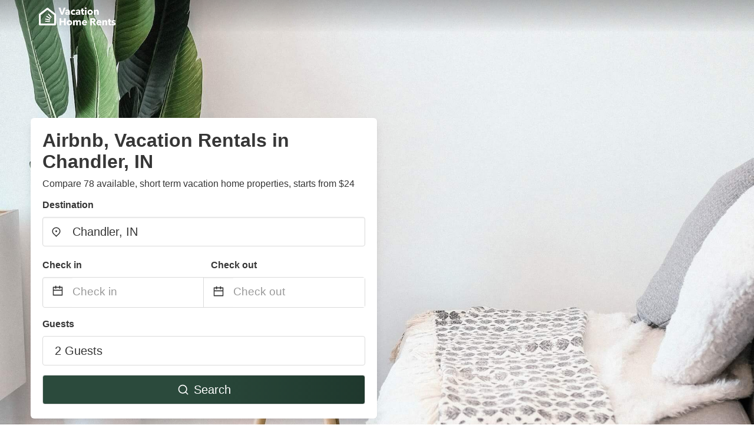

--- FILE ---
content_type: text/html
request_url: https://www.vacationhomerents.com/chandler-in
body_size: 43816
content:
<!DOCTYPE html><html lang="en"><head><script async="" src="https://www.googletagmanager.com/gtag/js?id=G-Y9DHHTW32H"></script><script>window.dataLayer = window.dataLayer || [];
                function gtag(){dataLayer.push(arguments);}
                gtag('js', new Date());

                gtag('config', 'G-Y9DHHTW32H');</script><meta charSet="utf-8"/><meta name="viewport" content="width=device-width, initial-scale=1.0"/><title>Airbnb, Vacation Rentals in Chandler, IN from $24 | VacationHomeRents</title><meta name="title" content="Airbnb, Vacation Rentals in Chandler, IN from $24 | VacationHomeRents"/><meta name="description" content="From $24/night - Compare 78 airbnb, vacation house &amp; hotel rentals in Chandler, IN area! Find best cheap deals easily &amp; save up to 70% with VacationHomeRents."/><link rel="canonical" href="https://www.vacationhomerents.com/chandler-in"/><link rel="icon" type="image/x-icon" href="https://vhr-public.s3.us-west-2.amazonaws.com/logos/shared/vhr-favicon/favicon.ico"/><link rel="icon" type="image/png" href="https://vhr-public.s3.us-west-2.amazonaws.com/logos/shared/vhr-favicon/favicon-32x32.png" sizes="32x32"/><link rel="icon" type="image/png" href="https://vhr-public.s3.us-west-2.amazonaws.com/logos/shared/vhr-favicon/favicon-16x16.png" sizes="16x16"/><meta property="og:title" content="Airbnb, Vacation Rentals in Chandler, IN from $24 | VacationHomeRents"/><meta property="og:description" content="From $24/night - Compare 78 airbnb, vacation house &amp; hotel rentals in Chandler, IN area! Find best cheap deals easily &amp; save up to 70% with VacationHomeRents."/><meta name="agd-partner-manual-verification"/><meta name="next-head-count" content="14"/><link rel="preload" href="/_next/static/css/09b51551a1dee98fd52f.css" as="style"/><link rel="stylesheet" href="/_next/static/css/09b51551a1dee98fd52f.css"/><link rel="preload" href="/_next/static/css/baeaa0c79a50d7adec47.css" as="style"/><link rel="stylesheet" href="/_next/static/css/baeaa0c79a50d7adec47.css"/><link rel="preload" href="/_next/static/chunks/main-d4df3cd2b38c1db3cb56.js" as="script"/><link rel="preload" href="/_next/static/chunks/webpack-3ebd2e4c5f70455fd5df.js" as="script"/><link rel="preload" href="/_next/static/chunks/framework.b253b3073c52263d0437.js" as="script"/><link rel="preload" href="/_next/static/chunks/36e48897.86997c975d91371e6ba3.js" as="script"/><link rel="preload" href="/_next/static/chunks/commons.88ae839944f595391cb8.js" as="script"/><link rel="preload" href="/_next/static/chunks/pages/_app-f5b954e96be545996281.js" as="script"/><link rel="preload" href="/_next/static/chunks/62cf2826.4db01173ba49bdcd0676.js" as="script"/><link rel="preload" href="/_next/static/chunks/a29ae703.1f4aba1e12321f56e7f1.js" as="script"/><link rel="preload" href="/_next/static/chunks/4c744e84.30dcdc950a365763ac65.js" as="script"/><link rel="preload" href="/_next/static/chunks/c8eae200.8e6749ae539e1e2c5ab1.js" as="script"/><link rel="preload" href="/_next/static/chunks/fe31f82c.1d4d7c27e449e33f54b1.js" as="script"/><link rel="preload" href="/_next/static/chunks/29107295.ae8513df729d18f6a62a.js" as="script"/><link rel="preload" href="/_next/static/chunks/pages/%5Bmc-slug%5D-7c4d7447e33aca774526.js" as="script"/></head><body><div id="__next"><section class="hero is-medium is-bold" style="background-image:url(https://vhr-public.s3.us-west-2.amazonaws.com/images/landings/image_placeholder_22.jpeg);background-size:cover;background-position:center"><div class="hero-head"><nav class="navbar-gradient-background navbar"><div class="container"><div class="navbar-brand"><a class="navbar-item navbar-logo" href="/"><img src="https://vhr-public.s3.us-west-2.amazonaws.com/logos/us/us_text_white.png" alt="Logo"/></a></div></div></nav></div><div class="hero-body"><div class="container"><div class="row"><div class="columns"><div class="column is-half-desktop is-two-third-tablet is-fullwidth-mobile px-0"><div class="box search-box"><h1 class="title has-text-dark pb-0 mb-2">Airbnb, Vacation Rentals in Chandler, IN</h1><p class="has-text-dark">Compare 78 available, short term vacation home properties, starts from $24</p><div class="section py-1 pt-3 px-0"><div class="row pb-2"><div class="field"><label class="label">Destination</label><div class="control has-icons-left"><div role="combobox" aria-haspopup="listbox" aria-owns="react-autowhatever-1" aria-expanded="false" class="react-autosuggest__container"><div><input type="text" value="Chandler, IN" autoComplete="off" aria-autocomplete="list" aria-controls="react-autowhatever-1" class="input is-medium" placeholder="Chandler, IN"/></div><div id="react-autowhatever-1" role="listbox" class="autocomplete-dropdown-container rounded-corner" style="position:absolute;top:110%;left:0;width:100%;box-shadow:0px 6px 16px rgba(0, 0, 0, 0.12);background-color:white;z-index:999"></div></div><span class="icon is-left has-text-dark map-icon-vertical-center"><svg stroke="currentColor" fill="currentColor" stroke-width="0" viewBox="0 0 24 24" height="1em" width="1em" xmlns="http://www.w3.org/2000/svg"><g><path fill="none" d="M0 0h24v24H0z"></path><path d="M12 23.728l-6.364-6.364a9 9 0 1 1 12.728 0L12 23.728zm4.95-7.778a7 7 0 1 0-9.9 0L12 20.9l4.95-4.95zM12 13a2 2 0 1 1 0-4 2 2 0 0 1 0 4z"></path></g></svg></span></div></div></div><div class="row pb-0"><div class="columns py-0 my-0 is-mobile"><div class="column is-half pb-2"><div class="field"><label class="label">Check in</label></div></div><div class="column is-half pb-2"><div class="field"><label class="label">Check out</label></div></div></div><div class="is-hidden-tablet"></div><div class="is-hidden-mobile"></div><div class="columns py-0 my-0"><div class="column is-full py-0 my-0 mc"><div class="DateRangePicker DateRangePicker_1"><div><div class="DateRangePickerInput DateRangePickerInput_1 DateRangePickerInput__withBorder DateRangePickerInput__withBorder_2"><button class="DateRangePickerInput_calendarIcon DateRangePickerInput_calendarIcon_1" type="button" aria-label="Interact with the calendar and add the check-in date for your trip."><svg stroke="currentColor" fill="currentColor" stroke-width="0" viewBox="0 0 24 24" class="has-text-dark calendar-icon" height="1em" width="1em" xmlns="http://www.w3.org/2000/svg"><g><path fill="none" d="M0 0h24v24H0z"></path><path d="M17 3h4a1 1 0 0 1 1 1v16a1 1 0 0 1-1 1H3a1 1 0 0 1-1-1V4a1 1 0 0 1 1-1h4V1h2v2h6V1h2v2zm-2 2H9v2H7V5H4v4h16V5h-3v2h-2V5zm5 6H4v8h16v-8z"></path></g></svg></button><div class="DateInput DateInput_1"><input type="text" class="DateInput_input DateInput_input_1" aria-label="Check in" id="startDate" name="startDate" value="" placeholder="Check in" autoComplete="off" aria-describedby="DateInput__screen-reader-message-startDate"/><p class="DateInput_screenReaderMessage DateInput_screenReaderMessage_1" id="DateInput__screen-reader-message-startDate">Navigate forward to interact with the calendar and select a date. Press the question mark key to get the keyboard shortcuts for changing dates.</p></div><div class="DateRangePickerInput_arrow DateRangePickerInput_arrow_1" aria-hidden="true" role="presentation"><svg stroke="currentColor" fill="currentColor" stroke-width="0" viewBox="0 0 24 24" class="has-text-dark calendar-icon-adjustment" height="1em" width="1em" xmlns="http://www.w3.org/2000/svg"><g><path fill="none" d="M0 0h24v24H0z"></path><path d="M17 3h4a1 1 0 0 1 1 1v16a1 1 0 0 1-1 1H3a1 1 0 0 1-1-1V4a1 1 0 0 1 1-1h4V1h2v2h6V1h2v2zm-2 2H9v2H7V5H4v4h16V5h-3v2h-2V5zm5 6H4v8h16v-8z"></path></g></svg></div><div class="DateInput DateInput_1"><input type="text" class="DateInput_input DateInput_input_1" aria-label="Check out" id="endDate" name="endDate" value="" placeholder="Check out" autoComplete="off" aria-describedby="DateInput__screen-reader-message-endDate"/><p class="DateInput_screenReaderMessage DateInput_screenReaderMessage_1" id="DateInput__screen-reader-message-endDate">Navigate backward to interact with the calendar and select a date. Press the question mark key to get the keyboard shortcuts for changing dates.</p></div></div></div></div></div></div></div><div class="row pb-0"><div class="field pt-4 is-full"><label class="label">Guests</label><button type="button" class="button is-medium is-fullwidth guest-picker-button">2 Guests</button></div></div><div class="row mt-4"><button class="button is-medium is-fullwidth mc-search-button has-text-white"><svg stroke="currentColor" fill="currentColor" stroke-width="0" viewBox="0 0 24 24" class="mr-2" height="1em" width="1em" xmlns="http://www.w3.org/2000/svg"><g><path fill="none" d="M0 0h24v24H0z"></path><path d="M18.031 16.617l4.283 4.282-1.415 1.415-4.282-4.283A8.96 8.96 0 0 1 11 20c-4.968 0-9-4.032-9-9s4.032-9 9-9 9 4.032 9 9a8.96 8.96 0 0 1-1.969 5.617zm-2.006-.742A6.977 6.977 0 0 0 18 11c0-3.868-3.133-7-7-7-3.868 0-7 3.132-7 7 0 3.867 3.132 7 7 7a6.977 6.977 0 0 0 4.875-1.975l.15-.15z"></path></g></svg>Search</button></div></div></div></div></div></div></div></div><div class="hero-foot"><nav class="tabs is-fullwidth"><div class="container"><ul><li class="is-active mc-hero-tab-active"><a><span class="has-text-theme-color" href="#">Hot Deals</span></a></li><li><a class="mc-hero-tab" href="#map"><span class="has-text-white">Map</span></a></li><li><a class="mc-hero-tab" href="#amenities"><span class="has-text-white">Amenities</span></a></li><li><a class="mc-hero-tab" href="#price-distribution"><span class="has-text-white">Price range</span></a></li><li><a class="mc-hero-tab" href="#faqs"><span class="has-text-white">Travel Guides &amp; FAQ</span></a></li></ul></div></nav></div></section><section class="section mb-0 pb-0"><div class="container"><h2 class="title">Find the best vacation rental</h2><div style="display:flex;flex-direction:row;align-items:center;overflow-x:auto;overflow-y:hidden"><div style="border-right:solid 1px #DEDEDE;margin-right:16px"><div><div class="has-text-dark has-text-weight-semibold mb-2 is-size-6">PRICE PER NIGHT</div><div style="display:flex;flex-direction:row"><a href="search?lat=38.041711&amp;lon=-87.368065&amp;page=1&amp;filters=%7B%22minPrice%22%3A0%2C%22maxPrice%22%3A100%7D" rel="nofollow noopener noreferrer"><div style="width:auto;white-space:nowrap;border-style:solid;border-width:1px;background-color:rgba(43, 74, 60, 1);color:white;min-width:80px;text-align:center" class="card py-2 px-4 mr-4 rounded-corner"><svg stroke="currentColor" fill="currentColor" stroke-width="0" viewBox="0 0 24 24" style="color:white;position:relative;top:2px" class="mr-2" height="1em" width="1em" xmlns="http://www.w3.org/2000/svg"><g><path fill="none" d="M0 0h24v24H0z"></path><path d="M18.031 16.617l4.283 4.282-1.415 1.415-4.282-4.283A8.96 8.96 0 0 1 11 20c-4.968 0-9-4.032-9-9s4.032-9 9-9 9 4.032 9 9a8.96 8.96 0 0 1-1.969 5.617zm-2.006-.742A6.977 6.977 0 0 0 18 11c0-3.868-3.133-7-7-7-3.868 0-7 3.132-7 7 0 3.867 3.132 7 7 7a6.977 6.977 0 0 0 4.875-1.975l.15-.15z"></path></g></svg>Up to $100</div></a><a href="search?lat=38.041711&amp;lon=-87.368065&amp;page=1&amp;filters=%7B%22minPrice%22%3A100%2C%22maxPrice%22%3A199%7D" rel="nofollow noopener noreferrer"><div style="width:auto;white-space:nowrap;border-style:solid;border-width:1px;background-color:rgba(43, 74, 60, 1);color:white;min-width:80px;text-align:center" class="card py-2 px-4 mr-4 rounded-corner"><svg stroke="currentColor" fill="currentColor" stroke-width="0" viewBox="0 0 24 24" style="color:white;position:relative;top:2px" class="mr-2" height="1em" width="1em" xmlns="http://www.w3.org/2000/svg"><g><path fill="none" d="M0 0h24v24H0z"></path><path d="M18.031 16.617l4.283 4.282-1.415 1.415-4.282-4.283A8.96 8.96 0 0 1 11 20c-4.968 0-9-4.032-9-9s4.032-9 9-9 9 4.032 9 9a8.96 8.96 0 0 1-1.969 5.617zm-2.006-.742A6.977 6.977 0 0 0 18 11c0-3.868-3.133-7-7-7-3.868 0-7 3.132-7 7 0 3.867 3.132 7 7 7a6.977 6.977 0 0 0 4.875-1.975l.15-.15z"></path></g></svg>$100 to $199</div></a><a href="search?lat=38.041711&amp;lon=-87.368065&amp;page=1&amp;filters=%7B%22minPrice%22%3A200%7D" rel="nofollow noopener noreferrer"><div style="width:auto;white-space:nowrap;border-style:solid;border-width:1px;background-color:rgba(43, 74, 60, 1);color:white;min-width:80px;text-align:center" class="card py-2 px-4 mr-4 rounded-corner"><svg stroke="currentColor" fill="currentColor" stroke-width="0" viewBox="0 0 24 24" style="color:white;position:relative;top:2px" class="mr-2" height="1em" width="1em" xmlns="http://www.w3.org/2000/svg"><g><path fill="none" d="M0 0h24v24H0z"></path><path d="M18.031 16.617l4.283 4.282-1.415 1.415-4.282-4.283A8.96 8.96 0 0 1 11 20c-4.968 0-9-4.032-9-9s4.032-9 9-9 9 4.032 9 9a8.96 8.96 0 0 1-1.969 5.617zm-2.006-.742A6.977 6.977 0 0 0 18 11c0-3.868-3.133-7-7-7-3.868 0-7 3.132-7 7 0 3.867 3.132 7 7 7a6.977 6.977 0 0 0 4.875-1.975l.15-.15z"></path></g></svg>From $200</div></a></div></div></div><div style="border-right:solid 1px #DEDEDE;margin-right:16px"><div><div class="has-text-dark has-text-weight-semibold mb-2 is-size-6">ACCOMMODATION TYPES</div><div style="display:flex;flex-direction:row"><a href="search?lat=38.041711&amp;lon=-87.368065&amp;page=1&amp;filters=%7B%22propertyType%22%3A%5B%22house%22%5D%7D" rel="nofollow noopener noreferrer"><div style="width:auto;white-space:nowrap;border-style:solid;border-width:1px;background-color:rgba(43, 74, 60, 1);color:white;min-width:80px;text-align:center" class="card py-2 px-4 mr-4 rounded-corner"><svg stroke="currentColor" fill="currentColor" stroke-width="0" viewBox="0 0 24 24" style="color:white;position:relative;top:2px" class="mr-2" height="1em" width="1em" xmlns="http://www.w3.org/2000/svg"><g><path fill="none" d="M0 0h24v24H0z"></path><path d="M18.031 16.617l4.283 4.282-1.415 1.415-4.282-4.283A8.96 8.96 0 0 1 11 20c-4.968 0-9-4.032-9-9s4.032-9 9-9 9 4.032 9 9a8.96 8.96 0 0 1-1.969 5.617zm-2.006-.742A6.977 6.977 0 0 0 18 11c0-3.868-3.133-7-7-7-3.868 0-7 3.132-7 7 0 3.867 3.132 7 7 7a6.977 6.977 0 0 0 4.875-1.975l.15-.15z"></path></g></svg>House</div></a><a href="search?lat=38.041711&amp;lon=-87.368065&amp;page=1&amp;filters=%7B%22propertyType%22%3A%5B%22apartment%22%5D%7D" rel="nofollow noopener noreferrer"><div style="width:auto;white-space:nowrap;border-style:solid;border-width:1px;background-color:rgba(43, 74, 60, 1);color:white;min-width:80px;text-align:center" class="card py-2 px-4 mr-4 rounded-corner"><svg stroke="currentColor" fill="currentColor" stroke-width="0" viewBox="0 0 24 24" style="color:white;position:relative;top:2px" class="mr-2" height="1em" width="1em" xmlns="http://www.w3.org/2000/svg"><g><path fill="none" d="M0 0h24v24H0z"></path><path d="M18.031 16.617l4.283 4.282-1.415 1.415-4.282-4.283A8.96 8.96 0 0 1 11 20c-4.968 0-9-4.032-9-9s4.032-9 9-9 9 4.032 9 9a8.96 8.96 0 0 1-1.969 5.617zm-2.006-.742A6.977 6.977 0 0 0 18 11c0-3.868-3.133-7-7-7-3.868 0-7 3.132-7 7 0 3.867 3.132 7 7 7a6.977 6.977 0 0 0 4.875-1.975l.15-.15z"></path></g></svg>Apartment</div></a><a href="search?lat=38.041711&amp;lon=-87.368065&amp;page=1&amp;filters=%7B%22propertyType%22%3A%5B%22hotel%22%5D%7D" rel="nofollow noopener noreferrer"><div style="width:auto;white-space:nowrap;border-style:solid;border-width:1px;background-color:rgba(43, 74, 60, 1);color:white;min-width:80px;text-align:center" class="card py-2 px-4 mr-4 rounded-corner"><svg stroke="currentColor" fill="currentColor" stroke-width="0" viewBox="0 0 24 24" style="color:white;position:relative;top:2px" class="mr-2" height="1em" width="1em" xmlns="http://www.w3.org/2000/svg"><g><path fill="none" d="M0 0h24v24H0z"></path><path d="M18.031 16.617l4.283 4.282-1.415 1.415-4.282-4.283A8.96 8.96 0 0 1 11 20c-4.968 0-9-4.032-9-9s4.032-9 9-9 9 4.032 9 9a8.96 8.96 0 0 1-1.969 5.617zm-2.006-.742A6.977 6.977 0 0 0 18 11c0-3.868-3.133-7-7-7-3.868 0-7 3.132-7 7 0 3.867 3.132 7 7 7a6.977 6.977 0 0 0 4.875-1.975l.15-.15z"></path></g></svg>Hotel</div></a></div></div></div><div><div><div class="has-text-dark has-text-weight-semibold mb-2 is-size-6">RATING</div><div style="display:flex;flex-direction:row"><a href="search?lat=38.041711&amp;lon=-87.368065&amp;page=1&amp;filters=%7B%22minRating%22%3A4.5%7D" rel="nofollow noopener noreferrer"><div style="width:auto;white-space:nowrap;border-style:solid;border-width:1px;background-color:rgba(43, 74, 60, 1);color:white;min-width:80px;text-align:center" class="card py-2 px-4 mr-4 rounded-corner"><svg stroke="currentColor" fill="currentColor" stroke-width="0" viewBox="0 0 24 24" style="color:white;position:relative;top:2px" class="mr-2" height="1em" width="1em" xmlns="http://www.w3.org/2000/svg"><g><path fill="none" d="M0 0h24v24H0z"></path><path d="M18.031 16.617l4.283 4.282-1.415 1.415-4.282-4.283A8.96 8.96 0 0 1 11 20c-4.968 0-9-4.032-9-9s4.032-9 9-9 9 4.032 9 9a8.96 8.96 0 0 1-1.969 5.617zm-2.006-.742A6.977 6.977 0 0 0 18 11c0-3.868-3.133-7-7-7-3.868 0-7 3.132-7 7 0 3.867 3.132 7 7 7a6.977 6.977 0 0 0 4.875-1.975l.15-.15z"></path></g></svg>Outstanding: 4.5+</div></a><a href="search?lat=38.041711&amp;lon=-87.368065&amp;page=1&amp;filters=%7B%22minRating%22%3A4%7D" rel="nofollow noopener noreferrer"><div style="width:auto;white-space:nowrap;border-style:solid;border-width:1px;background-color:rgba(43, 74, 60, 1);color:white;min-width:80px;text-align:center" class="card py-2 px-4 mr-4 rounded-corner"><svg stroke="currentColor" fill="currentColor" stroke-width="0" viewBox="0 0 24 24" style="color:white;position:relative;top:2px" class="mr-2" height="1em" width="1em" xmlns="http://www.w3.org/2000/svg"><g><path fill="none" d="M0 0h24v24H0z"></path><path d="M18.031 16.617l4.283 4.282-1.415 1.415-4.282-4.283A8.96 8.96 0 0 1 11 20c-4.968 0-9-4.032-9-9s4.032-9 9-9 9 4.032 9 9a8.96 8.96 0 0 1-1.969 5.617zm-2.006-.742A6.977 6.977 0 0 0 18 11c0-3.868-3.133-7-7-7-3.868 0-7 3.132-7 7 0 3.867 3.132 7 7 7a6.977 6.977 0 0 0 4.875-1.975l.15-.15z"></path></g></svg>Very Good: 4+</div></a><a href="search?lat=38.041711&amp;lon=-87.368065&amp;page=1&amp;filters=%7B%22minRating%22%3A3.5%7D" rel="nofollow noopener noreferrer"><div style="width:auto;white-space:nowrap;border-style:solid;border-width:1px;background-color:rgba(43, 74, 60, 1);color:white;min-width:80px;text-align:center" class="card py-2 px-4 mr-4 rounded-corner"><svg stroke="currentColor" fill="currentColor" stroke-width="0" viewBox="0 0 24 24" style="color:white;position:relative;top:2px" class="mr-2" height="1em" width="1em" xmlns="http://www.w3.org/2000/svg"><g><path fill="none" d="M0 0h24v24H0z"></path><path d="M18.031 16.617l4.283 4.282-1.415 1.415-4.282-4.283A8.96 8.96 0 0 1 11 20c-4.968 0-9-4.032-9-9s4.032-9 9-9 9 4.032 9 9a8.96 8.96 0 0 1-1.969 5.617zm-2.006-.742A6.977 6.977 0 0 0 18 11c0-3.868-3.133-7-7-7-3.868 0-7 3.132-7 7 0 3.867 3.132 7 7 7a6.977 6.977 0 0 0 4.875-1.975l.15-.15z"></path></g></svg>Good: 3.5+</div></a></div></div></div></div></div></section><section class="section"><div class="container"><div style="display:flex;flex-direction:row;align-items:center;justify-content:flex-start;margin-bottom:8px"><span style="padding-right:8px;color:#FFC039;font-size:18px"><svg stroke="currentColor" fill="currentColor" stroke-width="0" viewBox="0 0 320 512" height="1em" width="1em" xmlns="http://www.w3.org/2000/svg"><path d="M296 160H180.6l42.6-129.8C227.2 15 215.7 0 200 0H56C44 0 33.8 8.9 32.2 20.8l-32 240C-1.7 275.2 9.5 288 24 288h118.7L96.6 482.5c-3.6 15.2 8 29.5 23.3 29.5 8.4 0 16.4-4.4 20.8-12l176-304c9.3-15.9-2.2-36-20.7-36z"></path></svg></span><h3 class="subtitle has-text-theme-color">Save Up To -84%</h3></div><h2 class="title">Airbnb, Vacation rentals and hotel deals in Chandler, IN</h2><div class="columns is-multiline"><div class="column is-one-quarter-widescreen is-one-third-desktop is-half-tablet"><div style="height:100%;display:flex;flex-direction:column;cursor:pointer" class="property-call-for-action-highlighter"><div class="carousel"><figure class="image has-ratio" style="position:relative"><div class="horizontalSlider___281Ls carousel__slider carousel__slider--horizontal" aria-live="polite" aria-label="slider" tabindex="0" role="listbox"><div class="carousel__slider-tray-wrapper carousel__slider-tray-wrap--horizontal"><div class="sliderTray___-vHFQ sliderAnimation___300FY carousel__slider-tray carousel__slider-tray--horizontal" style="width:400%;transform:translateX(0%) translateX(0px);flex-direction:row"><div tabindex="0" aria-selected="true" aria-label="slide" role="option" class="slide___3-Nqo slideHorizontal___1NzNV carousel__slide carousel__slide--visible" style="width:25%;padding-bottom:16.666666666666668%"><div class="slideInner___2mfX9 carousel__inner-slide"><figure class="image has-ratio is-3by2"><img class="rounded-corner image-fit image-background" src="https://q-xx.bstatic.com/xdata/images/hotel/max500/262576039.jpg?k=d016858e25676d3aec8a255a280f9ba69c60f92c174fbb156f2cd97611f9d465&amp;o=" alt="Baymont by Wyndham Evansville North/Haubstadt" loading="lazy"/></figure></div></div><div tabindex="-1" aria-selected="false" aria-label="slide" role="option" class="slide___3-Nqo slideHorizontal___1NzNV carousel__slide carousel__slide--hidden" style="width:25%;padding-bottom:16.666666666666668%"><div class="slideInner___2mfX9 carousel__inner-slide"><figure class="image has-ratio is-3by2"><img class="rounded-corner image-fit image-background" src="https://q-xx.bstatic.com/xdata/images/hotel/max500/262576040.jpg?k=041451baafabde696c7279c02b3eee3c120d651860e8dca38b3e14cbed218035&amp;o=" alt="Baymont by Wyndham Evansville North/Haubstadt" loading="lazy"/></figure></div></div><div tabindex="-1" aria-selected="false" aria-label="slide" role="option" class="slide___3-Nqo slideHorizontal___1NzNV carousel__slide carousel__slide--hidden" style="width:25%;padding-bottom:16.666666666666668%"><div class="slideInner___2mfX9 carousel__inner-slide"><figure class="image has-ratio is-3by2"><img class="rounded-corner image-fit image-background" src="https://q-xx.bstatic.com/xdata/images/hotel/max500/262576042.jpg?k=6c2148d8d5af38e82282bd1a2cfd153b50c203c5c6a2eac134033b16febd1097&amp;o=" alt="Baymont by Wyndham Evansville North/Haubstadt" loading="lazy"/></figure></div></div><div tabindex="-1" aria-selected="false" aria-label="slide" role="option" class="slide___3-Nqo slideHorizontal___1NzNV carousel__slide carousel__slide--hidden" style="width:25%;padding-bottom:16.666666666666668%"><div class="slideInner___2mfX9 carousel__inner-slide"><figure class="image has-ratio is-3by2"><img class="rounded-corner image-fit image-background" src="https://q-xx.bstatic.com/xdata/images/hotel/max500/219109106.jpg?k=56860291d2dd9921b26f10edf56f86b93766dd9fb1131cd9193ab200c3b997aa&amp;o=" alt="Baymont by Wyndham Evansville North/Haubstadt" loading="lazy"/></figure></div></div></div></div></div><button type="button" aria-label="previous" class="buttonBack___1mlaL carousel__back-button" disabled="" style="height:28px;width:28px;position:absolute;top:50%;left:4px;transform:translateY(-50%);background-color:white;opacity:0.8;border:white;border-radius:50%"><div style="width:100%;height:100%;display:flex;flex-direction:column;align-items:center;justify-content:center"><svg stroke="currentColor" fill="currentColor" stroke-width="0" viewBox="0 0 320 512" style="color:black;font-size:16px" height="1em" width="1em" xmlns="http://www.w3.org/2000/svg"><path d="M34.52 239.03L228.87 44.69c9.37-9.37 24.57-9.37 33.94 0l22.67 22.67c9.36 9.36 9.37 24.52.04 33.9L131.49 256l154.02 154.75c9.34 9.38 9.32 24.54-.04 33.9l-22.67 22.67c-9.37 9.37-24.57 9.37-33.94 0L34.52 272.97c-9.37-9.37-9.37-24.57 0-33.94z"></path></svg></div></button><button type="button" aria-label="next" class="buttonNext___2mOCa carousel__next-button" style="height:28px;width:28px;position:absolute;top:50%;right:4px;transform:translateY(-50%);background-color:white;opacity:0.8;border:white;border-radius:50%"><div style="width:100%;height:100%;display:flex;flex-direction:column;align-items:center;justify-content:center"><svg stroke="currentColor" fill="currentColor" stroke-width="0" viewBox="0 0 320 512" style="color:black;font-size:16px" height="1em" width="1em" xmlns="http://www.w3.org/2000/svg"><path d="M285.476 272.971L91.132 467.314c-9.373 9.373-24.569 9.373-33.941 0l-22.667-22.667c-9.357-9.357-9.375-24.522-.04-33.901L188.505 256 34.484 101.255c-9.335-9.379-9.317-24.544.04-33.901l22.667-22.667c9.373-9.373 24.569-9.373 33.941 0L285.475 239.03c9.373 9.372 9.373 24.568.001 33.941z"></path></svg></div></button><div style="position:absolute;bottom:4px;left:4px;border-radius:4px;background-color:rgba(255, 255, 255, 0.85);padding:4px 8px;display:flex;flex-direction:row;align-items:center;justify-content:center;font-size:14px" class="has-text-dark is-hidden"><svg stroke="currentColor" fill="currentColor" stroke-width="0" viewBox="0 0 320 512" class="mr-1" height="1em" width="1em" xmlns="http://www.w3.org/2000/svg"><path d="M296 160H180.6l42.6-129.8C227.2 15 215.7 0 200 0H56C44 0 33.8 8.9 32.2 20.8l-32 240C-1.7 275.2 9.5 288 24 288h118.7L96.6 482.5c-3.6 15.2 8 29.5 23.3 29.5 8.4 0 16.4-4.4 20.8-12l176-304c9.3-15.9-2.2-36-20.7-36z"></path></svg></div></figure></div><div style="padding-top:8px;flex:1;display:flex;flex-direction:column;justify-content:space-between"><div><span style="font-size:14px;line-height:16pt;vertical-align:center;margin-bottom:4px" class="has-text-dark mr-1"><svg stroke="currentColor" fill="currentColor" stroke-width="0" viewBox="0 0 576 512" style="color:rgba(255, 55, 91, 1);position:relative;top:1px;margin-right:4px" height="1em" width="1em" xmlns="http://www.w3.org/2000/svg"><path d="M259.3 17.8L194 150.2 47.9 171.5c-26.2 3.8-36.7 36.1-17.7 54.6l105.7 103-25 145.5c-4.5 26.3 23.2 46 46.4 33.7L288 439.6l130.7 68.7c23.2 12.2 50.9-7.4 46.4-33.7l-25-145.5 105.7-103c19-18.5 8.5-50.8-17.7-54.6L382 150.2 316.7 17.8c-11.7-23.6-45.6-23.9-57.4 0z"></path></svg>7.2<!-- --> (<!-- -->224<!-- --> <!-- -->reviews<!-- -->)</span><div style="font-size:16px" class="has-text-dark">Baymont by Wyndham Evansville North/Haubstadt</div><div style="font-size:14px;line-height:16pt" class="has-text-grey">Hotel · 2 Guests · 1 Bedroom</div></div><div style="margin-top:4px;font-size:16px;display:flex;flex-direction:row;align-items:flex-end;justify-content:space-between" class="has-text-dark"><div><div></div><div><b>$66</b> <!-- -->/night</div></div><img src="https://storage.googleapis.com/vhr-gcp-usa/logos/agoda-logo.png" style="height:16px;max-width:72px;object-fit:contain"/></div></div><div style="margin-top:8px;margin-bottom:8px" class="property-call-for-action-button">View deal</div></div></div><div class="column is-one-quarter-widescreen is-one-third-desktop is-half-tablet"><div style="height:100%;display:flex;flex-direction:column;cursor:pointer" class="property-call-for-action-highlighter"><div class="carousel"><figure class="image has-ratio" style="position:relative"><div class="horizontalSlider___281Ls carousel__slider carousel__slider--horizontal" aria-live="polite" aria-label="slider" tabindex="0" role="listbox"><div class="carousel__slider-tray-wrapper carousel__slider-tray-wrap--horizontal"><div class="sliderTray___-vHFQ sliderAnimation___300FY carousel__slider-tray carousel__slider-tray--horizontal" style="width:400%;transform:translateX(0%) translateX(0px);flex-direction:row"><div tabindex="0" aria-selected="true" aria-label="slide" role="option" class="slide___3-Nqo slideHorizontal___1NzNV carousel__slide carousel__slide--visible" style="width:25%;padding-bottom:16.666666666666668%"><div class="slideInner___2mfX9 carousel__inner-slide"><figure class="image has-ratio is-3by2"><img class="rounded-corner image-fit image-background" src="https://q-xx.bstatic.com/xdata/images/hotel/max500/135122759.jpg?k=43cefdfd2a2e2e947b6e59422862a7be67fe4234ee543c003184d657c945ca59&amp;o=" alt="Ramada by Wyndham Henderson/Evansville" loading="lazy"/></figure></div></div><div tabindex="-1" aria-selected="false" aria-label="slide" role="option" class="slide___3-Nqo slideHorizontal___1NzNV carousel__slide carousel__slide--hidden" style="width:25%;padding-bottom:16.666666666666668%"><div class="slideInner___2mfX9 carousel__inner-slide"><figure class="image has-ratio is-3by2"><img class="rounded-corner image-fit image-background" src="https://q-xx.bstatic.com/xdata/images/hotel/max500/135122613.jpg?k=53f73651df72cd1e650f9bac7b9e9dc5ba3a488617f1aeb793926e1c36efccfb&amp;o=" alt="Ramada by Wyndham Henderson/Evansville" loading="lazy"/></figure></div></div><div tabindex="-1" aria-selected="false" aria-label="slide" role="option" class="slide___3-Nqo slideHorizontal___1NzNV carousel__slide carousel__slide--hidden" style="width:25%;padding-bottom:16.666666666666668%"><div class="slideInner___2mfX9 carousel__inner-slide"><figure class="image has-ratio is-3by2"><img class="rounded-corner image-fit image-background" src="https://q-xx.bstatic.com/xdata/images/hotel/max500/135122853.jpg?k=06541738aed27146781584ccdedb8330ebf2e621c3dad6cd5964e9268a62bc36&amp;o=" alt="Ramada by Wyndham Henderson/Evansville" loading="lazy"/></figure></div></div><div tabindex="-1" aria-selected="false" aria-label="slide" role="option" class="slide___3-Nqo slideHorizontal___1NzNV carousel__slide carousel__slide--hidden" style="width:25%;padding-bottom:16.666666666666668%"><div class="slideInner___2mfX9 carousel__inner-slide"><figure class="image has-ratio is-3by2"><img class="rounded-corner image-fit image-background" src="https://q-xx.bstatic.com/xdata/images/hotel/max500/135122312.jpg?k=29b7fcab6cf3fcc06555a8658e25069a64c479aed5505e39ddddac5265641849&amp;o=" alt="Ramada by Wyndham Henderson/Evansville" loading="lazy"/></figure></div></div></div></div></div><button type="button" aria-label="previous" class="buttonBack___1mlaL carousel__back-button" disabled="" style="height:28px;width:28px;position:absolute;top:50%;left:4px;transform:translateY(-50%);background-color:white;opacity:0.8;border:white;border-radius:50%"><div style="width:100%;height:100%;display:flex;flex-direction:column;align-items:center;justify-content:center"><svg stroke="currentColor" fill="currentColor" stroke-width="0" viewBox="0 0 320 512" style="color:black;font-size:16px" height="1em" width="1em" xmlns="http://www.w3.org/2000/svg"><path d="M34.52 239.03L228.87 44.69c9.37-9.37 24.57-9.37 33.94 0l22.67 22.67c9.36 9.36 9.37 24.52.04 33.9L131.49 256l154.02 154.75c9.34 9.38 9.32 24.54-.04 33.9l-22.67 22.67c-9.37 9.37-24.57 9.37-33.94 0L34.52 272.97c-9.37-9.37-9.37-24.57 0-33.94z"></path></svg></div></button><button type="button" aria-label="next" class="buttonNext___2mOCa carousel__next-button" style="height:28px;width:28px;position:absolute;top:50%;right:4px;transform:translateY(-50%);background-color:white;opacity:0.8;border:white;border-radius:50%"><div style="width:100%;height:100%;display:flex;flex-direction:column;align-items:center;justify-content:center"><svg stroke="currentColor" fill="currentColor" stroke-width="0" viewBox="0 0 320 512" style="color:black;font-size:16px" height="1em" width="1em" xmlns="http://www.w3.org/2000/svg"><path d="M285.476 272.971L91.132 467.314c-9.373 9.373-24.569 9.373-33.941 0l-22.667-22.667c-9.357-9.357-9.375-24.522-.04-33.901L188.505 256 34.484 101.255c-9.335-9.379-9.317-24.544.04-33.901l22.667-22.667c9.373-9.373 24.569-9.373 33.941 0L285.475 239.03c9.373 9.372 9.373 24.568.001 33.941z"></path></svg></div></button><div style="position:absolute;bottom:4px;left:4px;border-radius:4px;background-color:rgba(255, 255, 255, 0.85);padding:4px 8px;display:flex;flex-direction:row;align-items:center;justify-content:center;font-size:14px" class="has-text-dark is-hidden"><svg stroke="currentColor" fill="currentColor" stroke-width="0" viewBox="0 0 320 512" class="mr-1" height="1em" width="1em" xmlns="http://www.w3.org/2000/svg"><path d="M296 160H180.6l42.6-129.8C227.2 15 215.7 0 200 0H56C44 0 33.8 8.9 32.2 20.8l-32 240C-1.7 275.2 9.5 288 24 288h118.7L96.6 482.5c-3.6 15.2 8 29.5 23.3 29.5 8.4 0 16.4-4.4 20.8-12l176-304c9.3-15.9-2.2-36-20.7-36z"></path></svg></div></figure></div><div style="padding-top:8px;flex:1;display:flex;flex-direction:column;justify-content:space-between"><div><span style="font-size:14px;line-height:16pt;vertical-align:center;margin-bottom:4px" class="has-text-dark mr-1"><svg stroke="currentColor" fill="currentColor" stroke-width="0" viewBox="0 0 576 512" style="color:rgba(255, 55, 91, 1);position:relative;top:1px;margin-right:4px" height="1em" width="1em" xmlns="http://www.w3.org/2000/svg"><path d="M259.3 17.8L194 150.2 47.9 171.5c-26.2 3.8-36.7 36.1-17.7 54.6l105.7 103-25 145.5c-4.5 26.3 23.2 46 46.4 33.7L288 439.6l130.7 68.7c23.2 12.2 50.9-7.4 46.4-33.7l-25-145.5 105.7-103c19-18.5 8.5-50.8-17.7-54.6L382 150.2 316.7 17.8c-11.7-23.6-45.6-23.9-57.4 0z"></path></svg>6.6<!-- --> (<!-- -->97<!-- --> <!-- -->reviews<!-- -->)</span><div style="font-size:16px" class="has-text-dark">Ramada by Wyndham Henderson/Evansville</div><div style="font-size:14px;line-height:16pt" class="has-text-grey">Hotel · 2 Guests · 1 Bedroom</div></div><div style="margin-top:4px;font-size:16px;display:flex;flex-direction:row;align-items:flex-end;justify-content:space-between" class="has-text-dark"><div><div></div><div><b>$76</b> <!-- -->/night</div></div><img src="https://storage.googleapis.com/vhr-gcp-usa/logos/agoda-logo.png" style="height:16px;max-width:72px;object-fit:contain"/></div></div><div style="margin-top:8px;margin-bottom:8px" class="property-call-for-action-button">View deal</div></div></div><div class="column is-one-quarter-widescreen is-one-third-desktop is-half-tablet"><div style="height:100%;display:flex;flex-direction:column;cursor:pointer" class="property-call-for-action-highlighter"><div class="carousel"><figure class="image has-ratio" style="position:relative"><div class="horizontalSlider___281Ls carousel__slider carousel__slider--horizontal" aria-live="polite" aria-label="slider" tabindex="0" role="listbox"><div class="carousel__slider-tray-wrapper carousel__slider-tray-wrap--horizontal"><div class="sliderTray___-vHFQ sliderAnimation___300FY carousel__slider-tray carousel__slider-tray--horizontal" style="width:400%;transform:translateX(0%) translateX(0px);flex-direction:row"><div tabindex="0" aria-selected="true" aria-label="slide" role="option" class="slide___3-Nqo slideHorizontal___1NzNV carousel__slide carousel__slide--visible" style="width:25%;padding-bottom:16.666666666666668%"><div class="slideInner___2mfX9 carousel__inner-slide"><figure class="image has-ratio is-3by2"><img class="rounded-corner image-fit image-background" src="https://q-xx.bstatic.com/xdata/images/hotel/max500/155380461.jpg?k=1a7cafe55d1500939183adfc69ea07220edcbd3071c3f1652edb925148766ca5&amp;o=" alt="Wingfield Inn &amp; Suites" loading="lazy"/></figure></div></div><div tabindex="-1" aria-selected="false" aria-label="slide" role="option" class="slide___3-Nqo slideHorizontal___1NzNV carousel__slide carousel__slide--hidden" style="width:25%;padding-bottom:16.666666666666668%"><div class="slideInner___2mfX9 carousel__inner-slide"><figure class="image has-ratio is-3by2"><img class="rounded-corner image-fit image-background" src="https://q-xx.bstatic.com/xdata/images/hotel/max500/155380462.jpg?k=254c63be8b3d1a88102cfa84bb4b0b4775556217899447752fdedc83b787f4cd&amp;o=" alt="Wingfield Inn &amp; Suites" loading="lazy"/></figure></div></div><div tabindex="-1" aria-selected="false" aria-label="slide" role="option" class="slide___3-Nqo slideHorizontal___1NzNV carousel__slide carousel__slide--hidden" style="width:25%;padding-bottom:16.666666666666668%"><div class="slideInner___2mfX9 carousel__inner-slide"><figure class="image has-ratio is-3by2"><img class="rounded-corner image-fit image-background" src="https://q-xx.bstatic.com/xdata/images/hotel/max500/155380465.jpg?k=76cfd05aaab5b56a4d325b73483e977f105b0237b6a6ff14166013e5be595d96&amp;o=" alt="Wingfield Inn &amp; Suites" loading="lazy"/></figure></div></div><div tabindex="-1" aria-selected="false" aria-label="slide" role="option" class="slide___3-Nqo slideHorizontal___1NzNV carousel__slide carousel__slide--hidden" style="width:25%;padding-bottom:16.666666666666668%"><div class="slideInner___2mfX9 carousel__inner-slide"><figure class="image has-ratio is-3by2"><img class="rounded-corner image-fit image-background" src="https://q-xx.bstatic.com/xdata/images/hotel/max500/155380473.jpg?k=6cbf8f299dd47d1342a883b07862ec166fe8798260122d790fcc27da3a20a04d&amp;o=" alt="Wingfield Inn &amp; Suites" loading="lazy"/></figure></div></div></div></div></div><button type="button" aria-label="previous" class="buttonBack___1mlaL carousel__back-button" disabled="" style="height:28px;width:28px;position:absolute;top:50%;left:4px;transform:translateY(-50%);background-color:white;opacity:0.8;border:white;border-radius:50%"><div style="width:100%;height:100%;display:flex;flex-direction:column;align-items:center;justify-content:center"><svg stroke="currentColor" fill="currentColor" stroke-width="0" viewBox="0 0 320 512" style="color:black;font-size:16px" height="1em" width="1em" xmlns="http://www.w3.org/2000/svg"><path d="M34.52 239.03L228.87 44.69c9.37-9.37 24.57-9.37 33.94 0l22.67 22.67c9.36 9.36 9.37 24.52.04 33.9L131.49 256l154.02 154.75c9.34 9.38 9.32 24.54-.04 33.9l-22.67 22.67c-9.37 9.37-24.57 9.37-33.94 0L34.52 272.97c-9.37-9.37-9.37-24.57 0-33.94z"></path></svg></div></button><button type="button" aria-label="next" class="buttonNext___2mOCa carousel__next-button" style="height:28px;width:28px;position:absolute;top:50%;right:4px;transform:translateY(-50%);background-color:white;opacity:0.8;border:white;border-radius:50%"><div style="width:100%;height:100%;display:flex;flex-direction:column;align-items:center;justify-content:center"><svg stroke="currentColor" fill="currentColor" stroke-width="0" viewBox="0 0 320 512" style="color:black;font-size:16px" height="1em" width="1em" xmlns="http://www.w3.org/2000/svg"><path d="M285.476 272.971L91.132 467.314c-9.373 9.373-24.569 9.373-33.941 0l-22.667-22.667c-9.357-9.357-9.375-24.522-.04-33.901L188.505 256 34.484 101.255c-9.335-9.379-9.317-24.544.04-33.901l22.667-22.667c9.373-9.373 24.569-9.373 33.941 0L285.475 239.03c9.373 9.372 9.373 24.568.001 33.941z"></path></svg></div></button><div style="position:absolute;bottom:4px;left:4px;border-radius:4px;background-color:rgba(255, 255, 255, 0.85);padding:4px 8px;display:flex;flex-direction:row;align-items:center;justify-content:center;font-size:14px" class="has-text-dark is-hidden"><svg stroke="currentColor" fill="currentColor" stroke-width="0" viewBox="0 0 320 512" class="mr-1" height="1em" width="1em" xmlns="http://www.w3.org/2000/svg"><path d="M296 160H180.6l42.6-129.8C227.2 15 215.7 0 200 0H56C44 0 33.8 8.9 32.2 20.8l-32 240C-1.7 275.2 9.5 288 24 288h118.7L96.6 482.5c-3.6 15.2 8 29.5 23.3 29.5 8.4 0 16.4-4.4 20.8-12l176-304c9.3-15.9-2.2-36-20.7-36z"></path></svg></div></figure></div><div style="padding-top:8px;flex:1;display:flex;flex-direction:column;justify-content:space-between"><div><span style="font-size:14px;line-height:16pt;vertical-align:center;margin-bottom:4px" class="has-text-dark mr-1"><svg stroke="currentColor" fill="currentColor" stroke-width="0" viewBox="0 0 576 512" style="color:rgba(255, 55, 91, 1);position:relative;top:1px;margin-right:4px" height="1em" width="1em" xmlns="http://www.w3.org/2000/svg"><path d="M259.3 17.8L194 150.2 47.9 171.5c-26.2 3.8-36.7 36.1-17.7 54.6l105.7 103-25 145.5c-4.5 26.3 23.2 46 46.4 33.7L288 439.6l130.7 68.7c23.2 12.2 50.9-7.4 46.4-33.7l-25-145.5 105.7-103c19-18.5 8.5-50.8-17.7-54.6L382 150.2 316.7 17.8c-11.7-23.6-45.6-23.9-57.4 0z"></path></svg>8.4<!-- --> (<!-- -->932<!-- --> <!-- -->reviews<!-- -->)</span><div style="font-size:16px" class="has-text-dark">Wingfield Inn &amp; Suites</div><div style="font-size:14px;line-height:16pt" class="has-text-grey">Hotel · 2 Guests · 1 Bedroom</div></div><div style="margin-top:4px;font-size:16px;display:flex;flex-direction:row;align-items:flex-end;justify-content:space-between" class="has-text-dark"><div><div></div><div><b>$77</b> <!-- -->/night</div></div><img src="https://storage.googleapis.com/vhr-gcp-usa/logos/expedia-logo.png" style="height:16px;max-width:72px;object-fit:contain"/></div></div><div style="margin-top:8px;margin-bottom:8px" class="property-call-for-action-button">View deal</div></div></div><div class="column is-one-quarter-widescreen is-one-third-desktop is-half-tablet"><div style="height:100%;display:flex;flex-direction:column;cursor:pointer" class="property-call-for-action-highlighter"><div class="carousel"><figure class="image has-ratio" style="position:relative"><div class="horizontalSlider___281Ls carousel__slider carousel__slider--horizontal" aria-live="polite" aria-label="slider" tabindex="0" role="listbox"><div class="carousel__slider-tray-wrapper carousel__slider-tray-wrap--horizontal"><div class="sliderTray___-vHFQ sliderAnimation___300FY carousel__slider-tray carousel__slider-tray--horizontal" style="width:400%;transform:translateX(0%) translateX(0px);flex-direction:row"><div tabindex="0" aria-selected="true" aria-label="slide" role="option" class="slide___3-Nqo slideHorizontal___1NzNV carousel__slide carousel__slide--visible" style="width:25%;padding-bottom:16.666666666666668%"><div class="slideInner___2mfX9 carousel__inner-slide"><figure class="image has-ratio is-3by2"><img class="rounded-corner image-fit image-background" src="https://q-xx.bstatic.com/xdata/images/hotel/max500/330575103.jpg?k=41886067b2700f66e55d8c2921b1f53e03d324755e461e47fdfb10c9757e0a3e&amp;o=" alt="Hyatt Place Evansville" loading="lazy"/></figure></div></div><div tabindex="-1" aria-selected="false" aria-label="slide" role="option" class="slide___3-Nqo slideHorizontal___1NzNV carousel__slide carousel__slide--hidden" style="width:25%;padding-bottom:16.666666666666668%"><div class="slideInner___2mfX9 carousel__inner-slide"><figure class="image has-ratio is-3by2"><img class="rounded-corner image-fit image-background" src="https://q-xx.bstatic.com/xdata/images/hotel/max500/430793515.jpg?k=1c81472f7e7c28dcde51b65278d55be5fcb9b62ab2f9acf28ce57e85f1b827b2&amp;o=" alt="Hyatt Place Evansville" loading="lazy"/></figure></div></div><div tabindex="-1" aria-selected="false" aria-label="slide" role="option" class="slide___3-Nqo slideHorizontal___1NzNV carousel__slide carousel__slide--hidden" style="width:25%;padding-bottom:16.666666666666668%"><div class="slideInner___2mfX9 carousel__inner-slide"><figure class="image has-ratio is-3by2"><img class="rounded-corner image-fit image-background" src="https://q-xx.bstatic.com/xdata/images/hotel/max500/430793814.jpg?k=6bba42aca4687f3afa3439bf83573b10f55106591f7f6ecc373d1350ceefe75b&amp;o=" alt="Hyatt Place Evansville" loading="lazy"/></figure></div></div><div tabindex="-1" aria-selected="false" aria-label="slide" role="option" class="slide___3-Nqo slideHorizontal___1NzNV carousel__slide carousel__slide--hidden" style="width:25%;padding-bottom:16.666666666666668%"><div class="slideInner___2mfX9 carousel__inner-slide"><figure class="image has-ratio is-3by2"><img class="rounded-corner image-fit image-background" src="https://q-xx.bstatic.com/xdata/images/hotel/max500/330575121.jpg?k=7ca28d33a9225b3c66e3edb3d909f8262a8ff6ae58e61587d1c68b913b464a66&amp;o=" alt="Hyatt Place Evansville" loading="lazy"/></figure></div></div></div></div></div><button type="button" aria-label="previous" class="buttonBack___1mlaL carousel__back-button" disabled="" style="height:28px;width:28px;position:absolute;top:50%;left:4px;transform:translateY(-50%);background-color:white;opacity:0.8;border:white;border-radius:50%"><div style="width:100%;height:100%;display:flex;flex-direction:column;align-items:center;justify-content:center"><svg stroke="currentColor" fill="currentColor" stroke-width="0" viewBox="0 0 320 512" style="color:black;font-size:16px" height="1em" width="1em" xmlns="http://www.w3.org/2000/svg"><path d="M34.52 239.03L228.87 44.69c9.37-9.37 24.57-9.37 33.94 0l22.67 22.67c9.36 9.36 9.37 24.52.04 33.9L131.49 256l154.02 154.75c9.34 9.38 9.32 24.54-.04 33.9l-22.67 22.67c-9.37 9.37-24.57 9.37-33.94 0L34.52 272.97c-9.37-9.37-9.37-24.57 0-33.94z"></path></svg></div></button><button type="button" aria-label="next" class="buttonNext___2mOCa carousel__next-button" style="height:28px;width:28px;position:absolute;top:50%;right:4px;transform:translateY(-50%);background-color:white;opacity:0.8;border:white;border-radius:50%"><div style="width:100%;height:100%;display:flex;flex-direction:column;align-items:center;justify-content:center"><svg stroke="currentColor" fill="currentColor" stroke-width="0" viewBox="0 0 320 512" style="color:black;font-size:16px" height="1em" width="1em" xmlns="http://www.w3.org/2000/svg"><path d="M285.476 272.971L91.132 467.314c-9.373 9.373-24.569 9.373-33.941 0l-22.667-22.667c-9.357-9.357-9.375-24.522-.04-33.901L188.505 256 34.484 101.255c-9.335-9.379-9.317-24.544.04-33.901l22.667-22.667c9.373-9.373 24.569-9.373 33.941 0L285.475 239.03c9.373 9.372 9.373 24.568.001 33.941z"></path></svg></div></button><div style="position:absolute;bottom:4px;left:4px;border-radius:4px;background-color:rgba(255, 255, 255, 0.85);padding:4px 8px;display:flex;flex-direction:row;align-items:center;justify-content:center;font-size:14px" class="has-text-dark is-hidden"><svg stroke="currentColor" fill="currentColor" stroke-width="0" viewBox="0 0 320 512" class="mr-1" height="1em" width="1em" xmlns="http://www.w3.org/2000/svg"><path d="M296 160H180.6l42.6-129.8C227.2 15 215.7 0 200 0H56C44 0 33.8 8.9 32.2 20.8l-32 240C-1.7 275.2 9.5 288 24 288h118.7L96.6 482.5c-3.6 15.2 8 29.5 23.3 29.5 8.4 0 16.4-4.4 20.8-12l176-304c9.3-15.9-2.2-36-20.7-36z"></path></svg></div></figure></div><div style="padding-top:8px;flex:1;display:flex;flex-direction:column;justify-content:space-between"><div><span style="font-size:14px;line-height:16pt;vertical-align:center;margin-bottom:4px" class="has-text-dark mr-1"><svg stroke="currentColor" fill="currentColor" stroke-width="0" viewBox="0 0 576 512" style="color:rgba(255, 55, 91, 1);position:relative;top:1px;margin-right:4px" height="1em" width="1em" xmlns="http://www.w3.org/2000/svg"><path d="M259.3 17.8L194 150.2 47.9 171.5c-26.2 3.8-36.7 36.1-17.7 54.6l105.7 103-25 145.5c-4.5 26.3 23.2 46 46.4 33.7L288 439.6l130.7 68.7c23.2 12.2 50.9-7.4 46.4-33.7l-25-145.5 105.7-103c19-18.5 8.5-50.8-17.7-54.6L382 150.2 316.7 17.8c-11.7-23.6-45.6-23.9-57.4 0z"></path></svg>9.3<!-- --> (<!-- -->106<!-- --> <!-- -->reviews<!-- -->)</span><div style="font-size:16px" class="has-text-dark">Hyatt Place Evansville</div><div style="font-size:14px;line-height:16pt" class="has-text-grey">Hotel · 2 Guests · 1 Bedroom</div></div><div style="margin-top:4px;font-size:16px;display:flex;flex-direction:row;align-items:flex-end;justify-content:space-between" class="has-text-dark"><div><div></div><div><b>$125</b> <!-- -->/night</div></div><img src="https://storage.googleapis.com/vhr-gcp-usa/logos/expedia-logo.png" style="height:16px;max-width:72px;object-fit:contain"/></div></div><div style="margin-top:8px;margin-bottom:8px" class="property-call-for-action-button">View deal</div></div></div><div class="column is-one-quarter-widescreen is-one-third-desktop is-half-tablet"><div style="height:100%;display:flex;flex-direction:column;cursor:pointer" class="property-call-for-action-highlighter"><div class="carousel"><figure class="image has-ratio" style="position:relative"><div class="horizontalSlider___281Ls carousel__slider carousel__slider--horizontal" aria-live="polite" aria-label="slider" tabindex="0" role="listbox"><div class="carousel__slider-tray-wrapper carousel__slider-tray-wrap--horizontal"><div class="sliderTray___-vHFQ sliderAnimation___300FY carousel__slider-tray carousel__slider-tray--horizontal" style="width:400%;transform:translateX(0%) translateX(0px);flex-direction:row"><div tabindex="0" aria-selected="true" aria-label="slide" role="option" class="slide___3-Nqo slideHorizontal___1NzNV carousel__slide carousel__slide--visible" style="width:25%;padding-bottom:16.666666666666668%"><div class="slideInner___2mfX9 carousel__inner-slide"><figure class="image has-ratio is-3by2"><img class="rounded-corner image-fit image-background" src="https://q-xx.bstatic.com/xdata/images/hotel/max500/449990662.jpg?k=e84791527e3cc0abe82a00f19198fad668e8b1c9055ea80fbc7e64606dd53478&amp;o=" alt="Holiday Inn Express &amp; Suites Evansville Downtown, an IHG Hotel" loading="lazy"/></figure></div></div><div tabindex="-1" aria-selected="false" aria-label="slide" role="option" class="slide___3-Nqo slideHorizontal___1NzNV carousel__slide carousel__slide--hidden" style="width:25%;padding-bottom:16.666666666666668%"><div class="slideInner___2mfX9 carousel__inner-slide"><figure class="image has-ratio is-3by2"><img class="rounded-corner image-fit image-background" src="https://q-xx.bstatic.com/xdata/images/hotel/max500/394921158.jpg?k=04ee23713cdb4446e9dd1d74c28118c05662694c65e97e48f0e479d53100d729&amp;o=" alt="Holiday Inn Express &amp; Suites Evansville Downtown, an IHG Hotel" loading="lazy"/></figure></div></div><div tabindex="-1" aria-selected="false" aria-label="slide" role="option" class="slide___3-Nqo slideHorizontal___1NzNV carousel__slide carousel__slide--hidden" style="width:25%;padding-bottom:16.666666666666668%"><div class="slideInner___2mfX9 carousel__inner-slide"><figure class="image has-ratio is-3by2"><img class="rounded-corner image-fit image-background" src="https://q-xx.bstatic.com/xdata/images/hotel/max500/379743594.jpg?k=48b1ef80895061a7c8027c0fa3c04ae725dd98875879048c2c142f5acd49808f&amp;o=" alt="Holiday Inn Express &amp; Suites Evansville Downtown, an IHG Hotel" loading="lazy"/></figure></div></div><div tabindex="-1" aria-selected="false" aria-label="slide" role="option" class="slide___3-Nqo slideHorizontal___1NzNV carousel__slide carousel__slide--hidden" style="width:25%;padding-bottom:16.666666666666668%"><div class="slideInner___2mfX9 carousel__inner-slide"><figure class="image has-ratio is-3by2"><img class="rounded-corner image-fit image-background" src="https://q-xx.bstatic.com/xdata/images/hotel/max500/379743595.jpg?k=b8d643cd4caa94d8d6b818d3dbd8dca484c89fa36c92718331cb15946acc3b4b&amp;o=" alt="Holiday Inn Express &amp; Suites Evansville Downtown, an IHG Hotel" loading="lazy"/></figure></div></div></div></div></div><button type="button" aria-label="previous" class="buttonBack___1mlaL carousel__back-button" disabled="" style="height:28px;width:28px;position:absolute;top:50%;left:4px;transform:translateY(-50%);background-color:white;opacity:0.8;border:white;border-radius:50%"><div style="width:100%;height:100%;display:flex;flex-direction:column;align-items:center;justify-content:center"><svg stroke="currentColor" fill="currentColor" stroke-width="0" viewBox="0 0 320 512" style="color:black;font-size:16px" height="1em" width="1em" xmlns="http://www.w3.org/2000/svg"><path d="M34.52 239.03L228.87 44.69c9.37-9.37 24.57-9.37 33.94 0l22.67 22.67c9.36 9.36 9.37 24.52.04 33.9L131.49 256l154.02 154.75c9.34 9.38 9.32 24.54-.04 33.9l-22.67 22.67c-9.37 9.37-24.57 9.37-33.94 0L34.52 272.97c-9.37-9.37-9.37-24.57 0-33.94z"></path></svg></div></button><button type="button" aria-label="next" class="buttonNext___2mOCa carousel__next-button" style="height:28px;width:28px;position:absolute;top:50%;right:4px;transform:translateY(-50%);background-color:white;opacity:0.8;border:white;border-radius:50%"><div style="width:100%;height:100%;display:flex;flex-direction:column;align-items:center;justify-content:center"><svg stroke="currentColor" fill="currentColor" stroke-width="0" viewBox="0 0 320 512" style="color:black;font-size:16px" height="1em" width="1em" xmlns="http://www.w3.org/2000/svg"><path d="M285.476 272.971L91.132 467.314c-9.373 9.373-24.569 9.373-33.941 0l-22.667-22.667c-9.357-9.357-9.375-24.522-.04-33.901L188.505 256 34.484 101.255c-9.335-9.379-9.317-24.544.04-33.901l22.667-22.667c9.373-9.373 24.569-9.373 33.941 0L285.475 239.03c9.373 9.372 9.373 24.568.001 33.941z"></path></svg></div></button><div style="position:absolute;bottom:4px;left:4px;border-radius:4px;background-color:rgba(255, 255, 255, 0.85);padding:4px 8px;display:flex;flex-direction:row;align-items:center;justify-content:center;font-size:14px" class="has-text-dark is-hidden"><svg stroke="currentColor" fill="currentColor" stroke-width="0" viewBox="0 0 320 512" class="mr-1" height="1em" width="1em" xmlns="http://www.w3.org/2000/svg"><path d="M296 160H180.6l42.6-129.8C227.2 15 215.7 0 200 0H56C44 0 33.8 8.9 32.2 20.8l-32 240C-1.7 275.2 9.5 288 24 288h118.7L96.6 482.5c-3.6 15.2 8 29.5 23.3 29.5 8.4 0 16.4-4.4 20.8-12l176-304c9.3-15.9-2.2-36-20.7-36z"></path></svg></div></figure></div><div style="padding-top:8px;flex:1;display:flex;flex-direction:column;justify-content:space-between"><div><span style="font-size:14px;line-height:16pt;vertical-align:center;margin-bottom:4px" class="has-text-dark mr-1"><svg stroke="currentColor" fill="currentColor" stroke-width="0" viewBox="0 0 576 512" style="color:rgba(255, 55, 91, 1);position:relative;top:1px;margin-right:4px" height="1em" width="1em" xmlns="http://www.w3.org/2000/svg"><path d="M259.3 17.8L194 150.2 47.9 171.5c-26.2 3.8-36.7 36.1-17.7 54.6l105.7 103-25 145.5c-4.5 26.3 23.2 46 46.4 33.7L288 439.6l130.7 68.7c23.2 12.2 50.9-7.4 46.4-33.7l-25-145.5 105.7-103c19-18.5 8.5-50.8-17.7-54.6L382 150.2 316.7 17.8c-11.7-23.6-45.6-23.9-57.4 0z"></path></svg>9.0<!-- --> (<!-- -->101<!-- --> <!-- -->reviews<!-- -->)</span><div style="font-size:16px" class="has-text-dark">Holiday Inn Express &amp; Suites Evansville Downtown, an IHG Hotel</div><div style="font-size:14px;line-height:16pt" class="has-text-grey">Hotel · 2 Guests · 1 Bedroom</div></div><div style="margin-top:4px;font-size:16px;display:flex;flex-direction:row;align-items:flex-end;justify-content:space-between" class="has-text-dark"><div><div></div><div><b>$133</b> <!-- -->/night</div></div><img src="https://storage.googleapis.com/vhr-gcp-usa/logos/expedia-logo.png" style="height:16px;max-width:72px;object-fit:contain"/></div></div><div style="margin-top:8px;margin-bottom:8px" class="property-call-for-action-button">View deal</div></div></div><div class="column is-one-quarter-widescreen is-one-third-desktop is-half-tablet"><div style="height:100%;display:flex;flex-direction:column;cursor:pointer" class="property-call-for-action-highlighter"><div class="carousel"><figure class="image has-ratio" style="position:relative"><div class="horizontalSlider___281Ls carousel__slider carousel__slider--horizontal" aria-live="polite" aria-label="slider" tabindex="0" role="listbox"><div class="carousel__slider-tray-wrapper carousel__slider-tray-wrap--horizontal"><div class="sliderTray___-vHFQ sliderAnimation___300FY carousel__slider-tray carousel__slider-tray--horizontal" style="width:400%;transform:translateX(0%) translateX(0px);flex-direction:row"><div tabindex="0" aria-selected="true" aria-label="slide" role="option" class="slide___3-Nqo slideHorizontal___1NzNV carousel__slide carousel__slide--visible" style="width:25%;padding-bottom:16.666666666666668%"><div class="slideInner___2mfX9 carousel__inner-slide"><figure class="image has-ratio is-3by2"><img class="rounded-corner image-fit image-background" src="https://q-xx.bstatic.com/xdata/images/hotel/max500/156125624.jpg?k=b4ca3e42ef6d5efe2ca5960a2285b552458e77bb687bd0fcf975f36d2a1687d7&amp;o=" alt="Americas Best Value Inn Evansville East" loading="lazy"/></figure></div></div><div tabindex="-1" aria-selected="false" aria-label="slide" role="option" class="slide___3-Nqo slideHorizontal___1NzNV carousel__slide carousel__slide--hidden" style="width:25%;padding-bottom:16.666666666666668%"><div class="slideInner___2mfX9 carousel__inner-slide"><figure class="image has-ratio is-3by2"><img class="rounded-corner image-fit image-background" src="https://q-xx.bstatic.com/xdata/images/hotel/max500/156125639.jpg?k=758213b9e2b55060f6a94471b9027e0b8e59772004d34d697855b5f12e5cc82e&amp;o=" alt="Americas Best Value Inn Evansville East" loading="lazy"/></figure></div></div><div tabindex="-1" aria-selected="false" aria-label="slide" role="option" class="slide___3-Nqo slideHorizontal___1NzNV carousel__slide carousel__slide--hidden" style="width:25%;padding-bottom:16.666666666666668%"><div class="slideInner___2mfX9 carousel__inner-slide"><figure class="image has-ratio is-3by2"><img class="rounded-corner image-fit image-background" src="https://q-xx.bstatic.com/xdata/images/hotel/max500/156125592.jpg?k=44af5907479238984667ff1325fb21a3c86e15604b342ebf2d66b358ec7952fa&amp;o=" alt="Americas Best Value Inn Evansville East" loading="lazy"/></figure></div></div><div tabindex="-1" aria-selected="false" aria-label="slide" role="option" class="slide___3-Nqo slideHorizontal___1NzNV carousel__slide carousel__slide--hidden" style="width:25%;padding-bottom:16.666666666666668%"><div class="slideInner___2mfX9 carousel__inner-slide"><figure class="image has-ratio is-3by2"><img class="rounded-corner image-fit image-background" src="https://q-xx.bstatic.com/xdata/images/hotel/max500/156125651.jpg?k=0a7d346f1e8248e239e2ce69b8d47d9a05fdbe6936a60ed4fade9fe18b1b4a76&amp;o=" alt="Americas Best Value Inn Evansville East" loading="lazy"/></figure></div></div></div></div></div><button type="button" aria-label="previous" class="buttonBack___1mlaL carousel__back-button" disabled="" style="height:28px;width:28px;position:absolute;top:50%;left:4px;transform:translateY(-50%);background-color:white;opacity:0.8;border:white;border-radius:50%"><div style="width:100%;height:100%;display:flex;flex-direction:column;align-items:center;justify-content:center"><svg stroke="currentColor" fill="currentColor" stroke-width="0" viewBox="0 0 320 512" style="color:black;font-size:16px" height="1em" width="1em" xmlns="http://www.w3.org/2000/svg"><path d="M34.52 239.03L228.87 44.69c9.37-9.37 24.57-9.37 33.94 0l22.67 22.67c9.36 9.36 9.37 24.52.04 33.9L131.49 256l154.02 154.75c9.34 9.38 9.32 24.54-.04 33.9l-22.67 22.67c-9.37 9.37-24.57 9.37-33.94 0L34.52 272.97c-9.37-9.37-9.37-24.57 0-33.94z"></path></svg></div></button><button type="button" aria-label="next" class="buttonNext___2mOCa carousel__next-button" style="height:28px;width:28px;position:absolute;top:50%;right:4px;transform:translateY(-50%);background-color:white;opacity:0.8;border:white;border-radius:50%"><div style="width:100%;height:100%;display:flex;flex-direction:column;align-items:center;justify-content:center"><svg stroke="currentColor" fill="currentColor" stroke-width="0" viewBox="0 0 320 512" style="color:black;font-size:16px" height="1em" width="1em" xmlns="http://www.w3.org/2000/svg"><path d="M285.476 272.971L91.132 467.314c-9.373 9.373-24.569 9.373-33.941 0l-22.667-22.667c-9.357-9.357-9.375-24.522-.04-33.901L188.505 256 34.484 101.255c-9.335-9.379-9.317-24.544.04-33.901l22.667-22.667c9.373-9.373 24.569-9.373 33.941 0L285.475 239.03c9.373 9.372 9.373 24.568.001 33.941z"></path></svg></div></button><div style="position:absolute;bottom:4px;left:4px;border-radius:4px;background-color:rgba(255, 255, 255, 0.85);padding:4px 8px;display:flex;flex-direction:row;align-items:center;justify-content:center;font-size:14px" class="has-text-dark is-hidden"><svg stroke="currentColor" fill="currentColor" stroke-width="0" viewBox="0 0 320 512" class="mr-1" height="1em" width="1em" xmlns="http://www.w3.org/2000/svg"><path d="M296 160H180.6l42.6-129.8C227.2 15 215.7 0 200 0H56C44 0 33.8 8.9 32.2 20.8l-32 240C-1.7 275.2 9.5 288 24 288h118.7L96.6 482.5c-3.6 15.2 8 29.5 23.3 29.5 8.4 0 16.4-4.4 20.8-12l176-304c9.3-15.9-2.2-36-20.7-36z"></path></svg></div></figure></div><div style="padding-top:8px;flex:1;display:flex;flex-direction:column;justify-content:space-between"><div><span style="font-size:14px;line-height:16pt;vertical-align:center;margin-bottom:4px" class="has-text-dark mr-1"><svg stroke="currentColor" fill="currentColor" stroke-width="0" viewBox="0 0 576 512" style="color:rgba(255, 55, 91, 1);position:relative;top:1px;margin-right:4px" height="1em" width="1em" xmlns="http://www.w3.org/2000/svg"><path d="M259.3 17.8L194 150.2 47.9 171.5c-26.2 3.8-36.7 36.1-17.7 54.6l105.7 103-25 145.5c-4.5 26.3 23.2 46 46.4 33.7L288 439.6l130.7 68.7c23.2 12.2 50.9-7.4 46.4-33.7l-25-145.5 105.7-103c19-18.5 8.5-50.8-17.7-54.6L382 150.2 316.7 17.8c-11.7-23.6-45.6-23.9-57.4 0z"></path></svg>6.4<!-- --> (<!-- -->18<!-- --> <!-- -->reviews<!-- -->)</span><div style="font-size:16px" class="has-text-dark">Americas Best Value Inn Evansville East</div><div style="font-size:14px;line-height:16pt" class="has-text-grey">Hotel · 2 Guests · 1 Bedroom</div></div><div style="margin-top:4px;font-size:16px;display:flex;flex-direction:row;align-items:flex-end;justify-content:space-between" class="has-text-dark"><div><div></div><div><b>$70</b> <!-- -->/night</div></div><img src="https://storage.googleapis.com/vhr-gcp-usa/logos/expedia-logo.png" style="height:16px;max-width:72px;object-fit:contain"/></div></div><div style="margin-top:8px;margin-bottom:8px" class="property-call-for-action-button">View deal</div></div></div><div class="column is-one-quarter-widescreen is-one-third-desktop is-half-tablet"><div style="height:100%;display:flex;flex-direction:column;cursor:pointer" class="property-call-for-action-highlighter"><div class="carousel"><figure class="image has-ratio" style="position:relative"><div class="horizontalSlider___281Ls carousel__slider carousel__slider--horizontal" aria-live="polite" aria-label="slider" tabindex="0" role="listbox"><div class="carousel__slider-tray-wrapper carousel__slider-tray-wrap--horizontal"><div class="sliderTray___-vHFQ sliderAnimation___300FY carousel__slider-tray carousel__slider-tray--horizontal" style="width:400%;transform:translateX(0%) translateX(0px);flex-direction:row"><div tabindex="0" aria-selected="true" aria-label="slide" role="option" class="slide___3-Nqo slideHorizontal___1NzNV carousel__slide carousel__slide--visible" style="width:25%;padding-bottom:16.666666666666668%"><div class="slideInner___2mfX9 carousel__inner-slide"><figure class="image has-ratio is-3by2"><img class="rounded-corner image-fit image-background" src="https://q-xx.bstatic.com/xdata/images/hotel/max500/273524237.jpg?k=e92d5d3a0d4d1efbf0e16228a06ee9d497fc387aa9b37ee5a983f0778794f3e4&amp;o=" alt="Quality Inn &amp; Suites Evansville Downtown" loading="lazy"/></figure></div></div><div tabindex="-1" aria-selected="false" aria-label="slide" role="option" class="slide___3-Nqo slideHorizontal___1NzNV carousel__slide carousel__slide--hidden" style="width:25%;padding-bottom:16.666666666666668%"><div class="slideInner___2mfX9 carousel__inner-slide"><figure class="image has-ratio is-3by2"><img class="rounded-corner image-fit image-background" src="https://q-xx.bstatic.com/xdata/images/hotel/max500/273524236.jpg?k=31f8b907b87672e042bedcc66b38d4aab6f773133e0de9050923a253e96c37f2&amp;o=" alt="Quality Inn &amp; Suites Evansville Downtown" loading="lazy"/></figure></div></div><div tabindex="-1" aria-selected="false" aria-label="slide" role="option" class="slide___3-Nqo slideHorizontal___1NzNV carousel__slide carousel__slide--hidden" style="width:25%;padding-bottom:16.666666666666668%"><div class="slideInner___2mfX9 carousel__inner-slide"><figure class="image has-ratio is-3by2"><img class="rounded-corner image-fit image-background" src="https://q-xx.bstatic.com/xdata/images/hotel/max500/273524235.jpg?k=68517ee95d389dc6c27958ba969f91aebd60a80ac1de4f1a8bad7ec38ab83c7c&amp;o=" alt="Quality Inn &amp; Suites Evansville Downtown" loading="lazy"/></figure></div></div><div tabindex="-1" aria-selected="false" aria-label="slide" role="option" class="slide___3-Nqo slideHorizontal___1NzNV carousel__slide carousel__slide--hidden" style="width:25%;padding-bottom:16.666666666666668%"><div class="slideInner___2mfX9 carousel__inner-slide"><figure class="image has-ratio is-3by2"><img class="rounded-corner image-fit image-background" src="https://q-xx.bstatic.com/xdata/images/hotel/max500/273524239.jpg?k=71349c1c55a2fc83376d0d6b89436ea4093b322419358aa6fcf9231b77760e48&amp;o=" alt="Quality Inn &amp; Suites Evansville Downtown" loading="lazy"/></figure></div></div></div></div></div><button type="button" aria-label="previous" class="buttonBack___1mlaL carousel__back-button" disabled="" style="height:28px;width:28px;position:absolute;top:50%;left:4px;transform:translateY(-50%);background-color:white;opacity:0.8;border:white;border-radius:50%"><div style="width:100%;height:100%;display:flex;flex-direction:column;align-items:center;justify-content:center"><svg stroke="currentColor" fill="currentColor" stroke-width="0" viewBox="0 0 320 512" style="color:black;font-size:16px" height="1em" width="1em" xmlns="http://www.w3.org/2000/svg"><path d="M34.52 239.03L228.87 44.69c9.37-9.37 24.57-9.37 33.94 0l22.67 22.67c9.36 9.36 9.37 24.52.04 33.9L131.49 256l154.02 154.75c9.34 9.38 9.32 24.54-.04 33.9l-22.67 22.67c-9.37 9.37-24.57 9.37-33.94 0L34.52 272.97c-9.37-9.37-9.37-24.57 0-33.94z"></path></svg></div></button><button type="button" aria-label="next" class="buttonNext___2mOCa carousel__next-button" style="height:28px;width:28px;position:absolute;top:50%;right:4px;transform:translateY(-50%);background-color:white;opacity:0.8;border:white;border-radius:50%"><div style="width:100%;height:100%;display:flex;flex-direction:column;align-items:center;justify-content:center"><svg stroke="currentColor" fill="currentColor" stroke-width="0" viewBox="0 0 320 512" style="color:black;font-size:16px" height="1em" width="1em" xmlns="http://www.w3.org/2000/svg"><path d="M285.476 272.971L91.132 467.314c-9.373 9.373-24.569 9.373-33.941 0l-22.667-22.667c-9.357-9.357-9.375-24.522-.04-33.901L188.505 256 34.484 101.255c-9.335-9.379-9.317-24.544.04-33.901l22.667-22.667c9.373-9.373 24.569-9.373 33.941 0L285.475 239.03c9.373 9.372 9.373 24.568.001 33.941z"></path></svg></div></button><div style="position:absolute;bottom:4px;left:4px;border-radius:4px;background-color:rgba(255, 255, 255, 0.85);padding:4px 8px;display:flex;flex-direction:row;align-items:center;justify-content:center;font-size:14px" class="has-text-dark is-hidden"><svg stroke="currentColor" fill="currentColor" stroke-width="0" viewBox="0 0 320 512" class="mr-1" height="1em" width="1em" xmlns="http://www.w3.org/2000/svg"><path d="M296 160H180.6l42.6-129.8C227.2 15 215.7 0 200 0H56C44 0 33.8 8.9 32.2 20.8l-32 240C-1.7 275.2 9.5 288 24 288h118.7L96.6 482.5c-3.6 15.2 8 29.5 23.3 29.5 8.4 0 16.4-4.4 20.8-12l176-304c9.3-15.9-2.2-36-20.7-36z"></path></svg></div></figure></div><div style="padding-top:8px;flex:1;display:flex;flex-direction:column;justify-content:space-between"><div><span style="font-size:14px;line-height:16pt;vertical-align:center;margin-bottom:4px" class="has-text-dark mr-1"><svg stroke="currentColor" fill="currentColor" stroke-width="0" viewBox="0 0 576 512" style="color:rgba(255, 55, 91, 1);position:relative;top:1px;margin-right:4px" height="1em" width="1em" xmlns="http://www.w3.org/2000/svg"><path d="M259.3 17.8L194 150.2 47.9 171.5c-26.2 3.8-36.7 36.1-17.7 54.6l105.7 103-25 145.5c-4.5 26.3 23.2 46 46.4 33.7L288 439.6l130.7 68.7c23.2 12.2 50.9-7.4 46.4-33.7l-25-145.5 105.7-103c19-18.5 8.5-50.8-17.7-54.6L382 150.2 316.7 17.8c-11.7-23.6-45.6-23.9-57.4 0z"></path></svg>7.9<!-- --> (<!-- -->78<!-- --> <!-- -->reviews<!-- -->)</span><div style="font-size:16px" class="has-text-dark">Quality Inn &amp; Suites Evansville Downtown</div><div style="font-size:14px;line-height:16pt" class="has-text-grey">Hotel · 2 Guests · 1 Bedroom</div></div><div style="margin-top:4px;font-size:16px;display:flex;flex-direction:row;align-items:flex-end;justify-content:space-between" class="has-text-dark"><div><div></div><div><b>$70</b> <!-- -->/night</div></div><img src="https://storage.googleapis.com/vhr-gcp-usa/logos/expedia-logo.png" style="height:16px;max-width:72px;object-fit:contain"/></div></div><div style="margin-top:8px;margin-bottom:8px" class="property-call-for-action-button">View deal</div></div></div><div class="column is-one-quarter-widescreen is-one-third-desktop is-half-tablet"><div style="height:100%;display:flex;flex-direction:column;cursor:pointer" class="property-call-for-action-highlighter"><div class="carousel"><figure class="image has-ratio" style="position:relative"><div class="horizontalSlider___281Ls carousel__slider carousel__slider--horizontal" aria-live="polite" aria-label="slider" tabindex="0" role="listbox"><div class="carousel__slider-tray-wrapper carousel__slider-tray-wrap--horizontal"><div class="sliderTray___-vHFQ sliderAnimation___300FY carousel__slider-tray carousel__slider-tray--horizontal" style="width:400%;transform:translateX(0%) translateX(0px);flex-direction:row"><div tabindex="0" aria-selected="true" aria-label="slide" role="option" class="slide___3-Nqo slideHorizontal___1NzNV carousel__slide carousel__slide--visible" style="width:25%;padding-bottom:16.666666666666668%"><div class="slideInner___2mfX9 carousel__inner-slide"><figure class="image has-ratio is-3by2"><img class="rounded-corner image-fit image-background" src="https://q-xx.bstatic.com/xdata/images/hotel/max500/87029613.jpg?k=99b6f15caa6245ecef3c535c3192548b3a300dc3a0c18b547aa58a601bbc6871&amp;o=" alt="Motel 6-Dale, IN" loading="lazy"/></figure></div></div><div tabindex="-1" aria-selected="false" aria-label="slide" role="option" class="slide___3-Nqo slideHorizontal___1NzNV carousel__slide carousel__slide--hidden" style="width:25%;padding-bottom:16.666666666666668%"><div class="slideInner___2mfX9 carousel__inner-slide"><figure class="image has-ratio is-3by2"><img class="rounded-corner image-fit image-background" src="https://q-xx.bstatic.com/xdata/images/hotel/max500/234977442.jpg?k=62e82b09f525dad2342cb1222dc59932a1f9ad3f693eb33470ef322f3d951845&amp;o=" alt="Motel 6-Dale, IN" loading="lazy"/></figure></div></div><div tabindex="-1" aria-selected="false" aria-label="slide" role="option" class="slide___3-Nqo slideHorizontal___1NzNV carousel__slide carousel__slide--hidden" style="width:25%;padding-bottom:16.666666666666668%"><div class="slideInner___2mfX9 carousel__inner-slide"><figure class="image has-ratio is-3by2"><img class="rounded-corner image-fit image-background" src="https://q-xx.bstatic.com/xdata/images/hotel/max500/87029623.jpg?k=723e0622017ee60849e702efda294de5f1c974b699f6b31162f05d8ef4308777&amp;o=" alt="Motel 6-Dale, IN" loading="lazy"/></figure></div></div><div tabindex="-1" aria-selected="false" aria-label="slide" role="option" class="slide___3-Nqo slideHorizontal___1NzNV carousel__slide carousel__slide--hidden" style="width:25%;padding-bottom:16.666666666666668%"><div class="slideInner___2mfX9 carousel__inner-slide"><figure class="image has-ratio is-3by2"><img class="rounded-corner image-fit image-background" src="https://q-xx.bstatic.com/xdata/images/hotel/max500/87029625.jpg?k=9f1674bbd36692341f1afa66995ad4db7b623232752d2a743dc366d88224caec&amp;o=" alt="Motel 6-Dale, IN" loading="lazy"/></figure></div></div></div></div></div><button type="button" aria-label="previous" class="buttonBack___1mlaL carousel__back-button" disabled="" style="height:28px;width:28px;position:absolute;top:50%;left:4px;transform:translateY(-50%);background-color:white;opacity:0.8;border:white;border-radius:50%"><div style="width:100%;height:100%;display:flex;flex-direction:column;align-items:center;justify-content:center"><svg stroke="currentColor" fill="currentColor" stroke-width="0" viewBox="0 0 320 512" style="color:black;font-size:16px" height="1em" width="1em" xmlns="http://www.w3.org/2000/svg"><path d="M34.52 239.03L228.87 44.69c9.37-9.37 24.57-9.37 33.94 0l22.67 22.67c9.36 9.36 9.37 24.52.04 33.9L131.49 256l154.02 154.75c9.34 9.38 9.32 24.54-.04 33.9l-22.67 22.67c-9.37 9.37-24.57 9.37-33.94 0L34.52 272.97c-9.37-9.37-9.37-24.57 0-33.94z"></path></svg></div></button><button type="button" aria-label="next" class="buttonNext___2mOCa carousel__next-button" style="height:28px;width:28px;position:absolute;top:50%;right:4px;transform:translateY(-50%);background-color:white;opacity:0.8;border:white;border-radius:50%"><div style="width:100%;height:100%;display:flex;flex-direction:column;align-items:center;justify-content:center"><svg stroke="currentColor" fill="currentColor" stroke-width="0" viewBox="0 0 320 512" style="color:black;font-size:16px" height="1em" width="1em" xmlns="http://www.w3.org/2000/svg"><path d="M285.476 272.971L91.132 467.314c-9.373 9.373-24.569 9.373-33.941 0l-22.667-22.667c-9.357-9.357-9.375-24.522-.04-33.901L188.505 256 34.484 101.255c-9.335-9.379-9.317-24.544.04-33.901l22.667-22.667c9.373-9.373 24.569-9.373 33.941 0L285.475 239.03c9.373 9.372 9.373 24.568.001 33.941z"></path></svg></div></button><div style="position:absolute;bottom:4px;left:4px;border-radius:4px;background-color:rgba(255, 255, 255, 0.85);padding:4px 8px;display:flex;flex-direction:row;align-items:center;justify-content:center;font-size:14px" class="has-text-dark is-hidden"><svg stroke="currentColor" fill="currentColor" stroke-width="0" viewBox="0 0 320 512" class="mr-1" height="1em" width="1em" xmlns="http://www.w3.org/2000/svg"><path d="M296 160H180.6l42.6-129.8C227.2 15 215.7 0 200 0H56C44 0 33.8 8.9 32.2 20.8l-32 240C-1.7 275.2 9.5 288 24 288h118.7L96.6 482.5c-3.6 15.2 8 29.5 23.3 29.5 8.4 0 16.4-4.4 20.8-12l176-304c9.3-15.9-2.2-36-20.7-36z"></path></svg></div></figure></div><div style="padding-top:8px;flex:1;display:flex;flex-direction:column;justify-content:space-between"><div><div style="font-size:16px" class="has-text-dark">Motel 6-Dale, IN</div><div style="font-size:14px;line-height:16pt" class="has-text-grey">Hotel · 2 Guests · 1 Bedroom</div></div><div style="margin-top:4px;font-size:16px;display:flex;flex-direction:row;align-items:flex-end;justify-content:space-between" class="has-text-dark"><div><div></div><div><b>$56</b> <!-- -->/night</div></div><img src="https://firebasestorage.googleapis.com/v0/b/vacationhomerents-stage.appspot.com/o/MC%2FBooking.svg?alt=media&amp;token=b5174eeb-bf35-4740-b7eb-29d7b16b4503" style="height:16px;max-width:72px;object-fit:contain"/></div></div><div style="margin-top:8px;margin-bottom:8px" class="property-call-for-action-button">View deal</div></div></div><div class="column is-one-quarter-widescreen is-one-third-desktop is-half-tablet"><div style="height:100%;display:flex;flex-direction:column;cursor:pointer" class="property-call-for-action-highlighter"><div class="carousel"><figure class="image has-ratio" style="position:relative"><div class="horizontalSlider___281Ls carousel__slider carousel__slider--horizontal" aria-live="polite" aria-label="slider" tabindex="0" role="listbox"><div class="carousel__slider-tray-wrapper carousel__slider-tray-wrap--horizontal"><div class="sliderTray___-vHFQ sliderAnimation___300FY carousel__slider-tray carousel__slider-tray--horizontal" style="width:400%;transform:translateX(0%) translateX(0px);flex-direction:row"><div tabindex="0" aria-selected="true" aria-label="slide" role="option" class="slide___3-Nqo slideHorizontal___1NzNV carousel__slide carousel__slide--visible" style="width:25%;padding-bottom:16.666666666666668%"><div class="slideInner___2mfX9 carousel__inner-slide"><figure class="image has-ratio is-3by2"><img class="rounded-corner image-fit image-background" src="https://q-xx.bstatic.com/xdata/images/hotel/max500/232814315.jpg?k=a7a42754b6c06666aadd6587946b37f10447dc682f6403385c8fce605dc8a63f&amp;o=" alt="Country Inn &amp; Suites by Radisson, Evansville, IN" loading="lazy"/></figure></div></div><div tabindex="-1" aria-selected="false" aria-label="slide" role="option" class="slide___3-Nqo slideHorizontal___1NzNV carousel__slide carousel__slide--hidden" style="width:25%;padding-bottom:16.666666666666668%"><div class="slideInner___2mfX9 carousel__inner-slide"><figure class="image has-ratio is-3by2"><img class="rounded-corner image-fit image-background" src="https://q-xx.bstatic.com/xdata/images/hotel/max500/327688732.jpg?k=0601ff0ab1d472f703e4f2b0a1929549649fa1b584367cab115dabe6e6f72068&amp;o=" alt="Country Inn &amp; Suites by Radisson, Evansville, IN" loading="lazy"/></figure></div></div><div tabindex="-1" aria-selected="false" aria-label="slide" role="option" class="slide___3-Nqo slideHorizontal___1NzNV carousel__slide carousel__slide--hidden" style="width:25%;padding-bottom:16.666666666666668%"><div class="slideInner___2mfX9 carousel__inner-slide"><figure class="image has-ratio is-3by2"><img class="rounded-corner image-fit image-background" src="https://q-xx.bstatic.com/xdata/images/hotel/max500/327688734.jpg?k=9b8246b1d6796531ffc421dd33b929ef83d476f3887c719b50a393848dfa1322&amp;o=" alt="Country Inn &amp; Suites by Radisson, Evansville, IN" loading="lazy"/></figure></div></div><div tabindex="-1" aria-selected="false" aria-label="slide" role="option" class="slide___3-Nqo slideHorizontal___1NzNV carousel__slide carousel__slide--hidden" style="width:25%;padding-bottom:16.666666666666668%"><div class="slideInner___2mfX9 carousel__inner-slide"><figure class="image has-ratio is-3by2"><img class="rounded-corner image-fit image-background" src="https://q-xx.bstatic.com/xdata/images/hotel/max500/327688741.jpg?k=3ae151d8c87e596501aa81c67adc3b45a9f0178e7ed2751dd5fb9e0f9a42e9b2&amp;o=" alt="Country Inn &amp; Suites by Radisson, Evansville, IN" loading="lazy"/></figure></div></div></div></div></div><button type="button" aria-label="previous" class="buttonBack___1mlaL carousel__back-button" disabled="" style="height:28px;width:28px;position:absolute;top:50%;left:4px;transform:translateY(-50%);background-color:white;opacity:0.8;border:white;border-radius:50%"><div style="width:100%;height:100%;display:flex;flex-direction:column;align-items:center;justify-content:center"><svg stroke="currentColor" fill="currentColor" stroke-width="0" viewBox="0 0 320 512" style="color:black;font-size:16px" height="1em" width="1em" xmlns="http://www.w3.org/2000/svg"><path d="M34.52 239.03L228.87 44.69c9.37-9.37 24.57-9.37 33.94 0l22.67 22.67c9.36 9.36 9.37 24.52.04 33.9L131.49 256l154.02 154.75c9.34 9.38 9.32 24.54-.04 33.9l-22.67 22.67c-9.37 9.37-24.57 9.37-33.94 0L34.52 272.97c-9.37-9.37-9.37-24.57 0-33.94z"></path></svg></div></button><button type="button" aria-label="next" class="buttonNext___2mOCa carousel__next-button" style="height:28px;width:28px;position:absolute;top:50%;right:4px;transform:translateY(-50%);background-color:white;opacity:0.8;border:white;border-radius:50%"><div style="width:100%;height:100%;display:flex;flex-direction:column;align-items:center;justify-content:center"><svg stroke="currentColor" fill="currentColor" stroke-width="0" viewBox="0 0 320 512" style="color:black;font-size:16px" height="1em" width="1em" xmlns="http://www.w3.org/2000/svg"><path d="M285.476 272.971L91.132 467.314c-9.373 9.373-24.569 9.373-33.941 0l-22.667-22.667c-9.357-9.357-9.375-24.522-.04-33.901L188.505 256 34.484 101.255c-9.335-9.379-9.317-24.544.04-33.901l22.667-22.667c9.373-9.373 24.569-9.373 33.941 0L285.475 239.03c9.373 9.372 9.373 24.568.001 33.941z"></path></svg></div></button><div style="position:absolute;bottom:4px;left:4px;border-radius:4px;background-color:rgba(255, 255, 255, 0.85);padding:4px 8px;display:flex;flex-direction:row;align-items:center;justify-content:center;font-size:14px" class="has-text-dark is-hidden"><svg stroke="currentColor" fill="currentColor" stroke-width="0" viewBox="0 0 320 512" class="mr-1" height="1em" width="1em" xmlns="http://www.w3.org/2000/svg"><path d="M296 160H180.6l42.6-129.8C227.2 15 215.7 0 200 0H56C44 0 33.8 8.9 32.2 20.8l-32 240C-1.7 275.2 9.5 288 24 288h118.7L96.6 482.5c-3.6 15.2 8 29.5 23.3 29.5 8.4 0 16.4-4.4 20.8-12l176-304c9.3-15.9-2.2-36-20.7-36z"></path></svg></div></figure></div><div style="padding-top:8px;flex:1;display:flex;flex-direction:column;justify-content:space-between"><div><span style="font-size:14px;line-height:16pt;vertical-align:center;margin-bottom:4px" class="has-text-dark mr-1"><svg stroke="currentColor" fill="currentColor" stroke-width="0" viewBox="0 0 576 512" style="color:rgba(255, 55, 91, 1);position:relative;top:1px;margin-right:4px" height="1em" width="1em" xmlns="http://www.w3.org/2000/svg"><path d="M259.3 17.8L194 150.2 47.9 171.5c-26.2 3.8-36.7 36.1-17.7 54.6l105.7 103-25 145.5c-4.5 26.3 23.2 46 46.4 33.7L288 439.6l130.7 68.7c23.2 12.2 50.9-7.4 46.4-33.7l-25-145.5 105.7-103c19-18.5 8.5-50.8-17.7-54.6L382 150.2 316.7 17.8c-11.7-23.6-45.6-23.9-57.4 0z"></path></svg>8.4<!-- --> (<!-- -->577<!-- --> <!-- -->reviews<!-- -->)</span><div style="font-size:16px" class="has-text-dark">Country Inn &amp; Suites by Radisson, Evansville, IN</div><div style="font-size:14px;line-height:16pt" class="has-text-grey">Hotel · 2 Guests · 1 Bedroom</div></div><div style="margin-top:4px;font-size:16px;display:flex;flex-direction:row;align-items:flex-end;justify-content:space-between" class="has-text-dark"><div><div></div><div><b>$102</b> <!-- -->/night</div></div><img src="https://storage.googleapis.com/vhr-gcp-usa/logos/agoda-logo.png" style="height:16px;max-width:72px;object-fit:contain"/></div></div><div style="margin-top:8px;margin-bottom:8px" class="property-call-for-action-button">View deal</div></div></div><div class="column is-one-quarter-widescreen is-one-third-desktop is-half-tablet"><div style="height:100%;display:flex;flex-direction:column;cursor:pointer" class="property-call-for-action-highlighter"><div class="carousel"><figure class="image has-ratio" style="position:relative"><div class="horizontalSlider___281Ls carousel__slider carousel__slider--horizontal" aria-live="polite" aria-label="slider" tabindex="0" role="listbox"><div class="carousel__slider-tray-wrapper carousel__slider-tray-wrap--horizontal"><div class="sliderTray___-vHFQ sliderAnimation___300FY carousel__slider-tray carousel__slider-tray--horizontal" style="width:400%;transform:translateX(0%) translateX(0px);flex-direction:row"><div tabindex="0" aria-selected="true" aria-label="slide" role="option" class="slide___3-Nqo slideHorizontal___1NzNV carousel__slide carousel__slide--visible" style="width:25%;padding-bottom:16.666666666666668%"><div class="slideInner___2mfX9 carousel__inner-slide"><figure class="image has-ratio is-3by2"><img class="rounded-corner image-fit image-background" src="https://q-xx.bstatic.com/xdata/images/hotel/max500/485488573.jpg?k=f9ad07b0fcb697030b271cbf59c581239b031defd548771299a0b7de87690a34&amp;o=" alt="DoubleTree by Hilton Evansville" loading="lazy"/></figure></div></div><div tabindex="-1" aria-selected="false" aria-label="slide" role="option" class="slide___3-Nqo slideHorizontal___1NzNV carousel__slide carousel__slide--hidden" style="width:25%;padding-bottom:16.666666666666668%"><div class="slideInner___2mfX9 carousel__inner-slide"><figure class="image has-ratio is-3by2"><img class="rounded-corner image-fit image-background" src="https://q-xx.bstatic.com/xdata/images/hotel/max500/485488574.jpg?k=f91b67f11ab860a98ce2c49ab4eda5067109e0cce508a3fd535d06ff2279fb10&amp;o=" alt="DoubleTree by Hilton Evansville" loading="lazy"/></figure></div></div><div tabindex="-1" aria-selected="false" aria-label="slide" role="option" class="slide___3-Nqo slideHorizontal___1NzNV carousel__slide carousel__slide--hidden" style="width:25%;padding-bottom:16.666666666666668%"><div class="slideInner___2mfX9 carousel__inner-slide"><figure class="image has-ratio is-3by2"><img class="rounded-corner image-fit image-background" src="https://q-xx.bstatic.com/xdata/images/hotel/max500/485488575.jpg?k=77ef66ee26ac9cc0db8a4b1960bfa6799db488fee3536dfd8f22a7f48c8e7d7a&amp;o=" alt="DoubleTree by Hilton Evansville" loading="lazy"/></figure></div></div><div tabindex="-1" aria-selected="false" aria-label="slide" role="option" class="slide___3-Nqo slideHorizontal___1NzNV carousel__slide carousel__slide--hidden" style="width:25%;padding-bottom:16.666666666666668%"><div class="slideInner___2mfX9 carousel__inner-slide"><figure class="image has-ratio is-3by2"><img class="rounded-corner image-fit image-background" src="https://q-xx.bstatic.com/xdata/images/hotel/max500/485488576.jpg?k=df37daa0a9f64c9e97840987e6ddabd37dccf7f27afc6813919d32ec5498eecd&amp;o=" alt="DoubleTree by Hilton Evansville" loading="lazy"/></figure></div></div></div></div></div><button type="button" aria-label="previous" class="buttonBack___1mlaL carousel__back-button" disabled="" style="height:28px;width:28px;position:absolute;top:50%;left:4px;transform:translateY(-50%);background-color:white;opacity:0.8;border:white;border-radius:50%"><div style="width:100%;height:100%;display:flex;flex-direction:column;align-items:center;justify-content:center"><svg stroke="currentColor" fill="currentColor" stroke-width="0" viewBox="0 0 320 512" style="color:black;font-size:16px" height="1em" width="1em" xmlns="http://www.w3.org/2000/svg"><path d="M34.52 239.03L228.87 44.69c9.37-9.37 24.57-9.37 33.94 0l22.67 22.67c9.36 9.36 9.37 24.52.04 33.9L131.49 256l154.02 154.75c9.34 9.38 9.32 24.54-.04 33.9l-22.67 22.67c-9.37 9.37-24.57 9.37-33.94 0L34.52 272.97c-9.37-9.37-9.37-24.57 0-33.94z"></path></svg></div></button><button type="button" aria-label="next" class="buttonNext___2mOCa carousel__next-button" style="height:28px;width:28px;position:absolute;top:50%;right:4px;transform:translateY(-50%);background-color:white;opacity:0.8;border:white;border-radius:50%"><div style="width:100%;height:100%;display:flex;flex-direction:column;align-items:center;justify-content:center"><svg stroke="currentColor" fill="currentColor" stroke-width="0" viewBox="0 0 320 512" style="color:black;font-size:16px" height="1em" width="1em" xmlns="http://www.w3.org/2000/svg"><path d="M285.476 272.971L91.132 467.314c-9.373 9.373-24.569 9.373-33.941 0l-22.667-22.667c-9.357-9.357-9.375-24.522-.04-33.901L188.505 256 34.484 101.255c-9.335-9.379-9.317-24.544.04-33.901l22.667-22.667c9.373-9.373 24.569-9.373 33.941 0L285.475 239.03c9.373 9.372 9.373 24.568.001 33.941z"></path></svg></div></button><div style="position:absolute;bottom:4px;left:4px;border-radius:4px;background-color:rgba(255, 255, 255, 0.85);padding:4px 8px;display:flex;flex-direction:row;align-items:center;justify-content:center;font-size:14px" class="has-text-dark is-hidden"><svg stroke="currentColor" fill="currentColor" stroke-width="0" viewBox="0 0 320 512" class="mr-1" height="1em" width="1em" xmlns="http://www.w3.org/2000/svg"><path d="M296 160H180.6l42.6-129.8C227.2 15 215.7 0 200 0H56C44 0 33.8 8.9 32.2 20.8l-32 240C-1.7 275.2 9.5 288 24 288h118.7L96.6 482.5c-3.6 15.2 8 29.5 23.3 29.5 8.4 0 16.4-4.4 20.8-12l176-304c9.3-15.9-2.2-36-20.7-36z"></path></svg></div></figure></div><div style="padding-top:8px;flex:1;display:flex;flex-direction:column;justify-content:space-between"><div><span style="font-size:14px;line-height:16pt;vertical-align:center;margin-bottom:4px" class="has-text-dark mr-1"><svg stroke="currentColor" fill="currentColor" stroke-width="0" viewBox="0 0 576 512" style="color:rgba(255, 55, 91, 1);position:relative;top:1px;margin-right:4px" height="1em" width="1em" xmlns="http://www.w3.org/2000/svg"><path d="M259.3 17.8L194 150.2 47.9 171.5c-26.2 3.8-36.7 36.1-17.7 54.6l105.7 103-25 145.5c-4.5 26.3 23.2 46 46.4 33.7L288 439.6l130.7 68.7c23.2 12.2 50.9-7.4 46.4-33.7l-25-145.5 105.7-103c19-18.5 8.5-50.8-17.7-54.6L382 150.2 316.7 17.8c-11.7-23.6-45.6-23.9-57.4 0z"></path></svg>8.6<!-- --> (<!-- -->401<!-- --> <!-- -->reviews<!-- -->)</span><div style="font-size:16px" class="has-text-dark">DoubleTree by Hilton Evansville</div><div style="font-size:14px;line-height:16pt" class="has-text-grey">Hotel · 2 Guests · 1 Bedroom</div></div><div style="margin-top:4px;font-size:16px;display:flex;flex-direction:row;align-items:flex-end;justify-content:space-between" class="has-text-dark"><div><div></div><div><b>$129</b> <!-- -->/night</div></div><img src="https://storage.googleapis.com/vhr-gcp-usa/logos/expedia-logo.png" style="height:16px;max-width:72px;object-fit:contain"/></div></div><div style="margin-top:8px;margin-bottom:8px" class="property-call-for-action-button">View deal</div></div></div><div class="column is-one-quarter-widescreen is-one-third-desktop is-half-tablet"><div style="height:100%;display:flex;flex-direction:column;cursor:pointer" class="property-call-for-action-highlighter"><div class="carousel"><figure class="image has-ratio" style="position:relative"><div class="horizontalSlider___281Ls carousel__slider carousel__slider--horizontal" aria-live="polite" aria-label="slider" tabindex="0" role="listbox"><div class="carousel__slider-tray-wrapper carousel__slider-tray-wrap--horizontal"><div class="sliderTray___-vHFQ sliderAnimation___300FY carousel__slider-tray carousel__slider-tray--horizontal" style="width:400%;transform:translateX(0%) translateX(0px);flex-direction:row"><div tabindex="0" aria-selected="true" aria-label="slide" role="option" class="slide___3-Nqo slideHorizontal___1NzNV carousel__slide carousel__slide--visible" style="width:25%;padding-bottom:16.666666666666668%"><div class="slideInner___2mfX9 carousel__inner-slide"><figure class="image has-ratio is-3by2"><img class="rounded-corner image-fit image-background" src="https://images.trvl-media.com/lodging/35000000/34090000/34089000/34088985/c52dd635.jpg?impolicy=fcrop&amp;w=1000&amp;h=666&amp;quality=medium" alt="The Green Garden Cottage is +1200 square feet house, centrally located" loading="lazy"/></figure></div></div><div tabindex="-1" aria-selected="false" aria-label="slide" role="option" class="slide___3-Nqo slideHorizontal___1NzNV carousel__slide carousel__slide--hidden" style="width:25%;padding-bottom:16.666666666666668%"><div class="slideInner___2mfX9 carousel__inner-slide"><figure class="image has-ratio is-3by2"><img class="rounded-corner image-fit image-background" src="https://images.trvl-media.com/lodging/35000000/34090000/34089000/34088985/148a53c2.jpg?impolicy=fcrop&amp;w=1000&amp;h=666&amp;quality=medium" alt="The Green Garden Cottage is +1200 square feet house, centrally located" loading="lazy"/></figure></div></div><div tabindex="-1" aria-selected="false" aria-label="slide" role="option" class="slide___3-Nqo slideHorizontal___1NzNV carousel__slide carousel__slide--hidden" style="width:25%;padding-bottom:16.666666666666668%"><div class="slideInner___2mfX9 carousel__inner-slide"><figure class="image has-ratio is-3by2"><img class="rounded-corner image-fit image-background" src="https://images.trvl-media.com/lodging/35000000/34090000/34089000/34088985/83964d78.jpg?impolicy=fcrop&amp;w=1000&amp;h=666&amp;quality=medium" alt="The Green Garden Cottage is +1200 square feet house, centrally located" loading="lazy"/></figure></div></div><div tabindex="-1" aria-selected="false" aria-label="slide" role="option" class="slide___3-Nqo slideHorizontal___1NzNV carousel__slide carousel__slide--hidden" style="width:25%;padding-bottom:16.666666666666668%"><div class="slideInner___2mfX9 carousel__inner-slide"><figure class="image has-ratio is-3by2"><img class="rounded-corner image-fit image-background" src="https://images.trvl-media.com/lodging/35000000/34090000/34089000/34088985/66e1912f.jpg?impolicy=fcrop&amp;w=1000&amp;h=666&amp;quality=medium" alt="The Green Garden Cottage is +1200 square feet house, centrally located" loading="lazy"/></figure></div></div></div></div></div><button type="button" aria-label="previous" class="buttonBack___1mlaL carousel__back-button" disabled="" style="height:28px;width:28px;position:absolute;top:50%;left:4px;transform:translateY(-50%);background-color:white;opacity:0.8;border:white;border-radius:50%"><div style="width:100%;height:100%;display:flex;flex-direction:column;align-items:center;justify-content:center"><svg stroke="currentColor" fill="currentColor" stroke-width="0" viewBox="0 0 320 512" style="color:black;font-size:16px" height="1em" width="1em" xmlns="http://www.w3.org/2000/svg"><path d="M34.52 239.03L228.87 44.69c9.37-9.37 24.57-9.37 33.94 0l22.67 22.67c9.36 9.36 9.37 24.52.04 33.9L131.49 256l154.02 154.75c9.34 9.38 9.32 24.54-.04 33.9l-22.67 22.67c-9.37 9.37-24.57 9.37-33.94 0L34.52 272.97c-9.37-9.37-9.37-24.57 0-33.94z"></path></svg></div></button><button type="button" aria-label="next" class="buttonNext___2mOCa carousel__next-button" style="height:28px;width:28px;position:absolute;top:50%;right:4px;transform:translateY(-50%);background-color:white;opacity:0.8;border:white;border-radius:50%"><div style="width:100%;height:100%;display:flex;flex-direction:column;align-items:center;justify-content:center"><svg stroke="currentColor" fill="currentColor" stroke-width="0" viewBox="0 0 320 512" style="color:black;font-size:16px" height="1em" width="1em" xmlns="http://www.w3.org/2000/svg"><path d="M285.476 272.971L91.132 467.314c-9.373 9.373-24.569 9.373-33.941 0l-22.667-22.667c-9.357-9.357-9.375-24.522-.04-33.901L188.505 256 34.484 101.255c-9.335-9.379-9.317-24.544.04-33.901l22.667-22.667c9.373-9.373 24.569-9.373 33.941 0L285.475 239.03c9.373 9.372 9.373 24.568.001 33.941z"></path></svg></div></button><div style="position:absolute;bottom:4px;left:4px;border-radius:4px;background-color:rgba(255, 255, 255, 0.85);padding:4px 8px;display:flex;flex-direction:row;align-items:center;justify-content:center;font-size:14px" class="has-text-dark is-hidden"><svg stroke="currentColor" fill="currentColor" stroke-width="0" viewBox="0 0 320 512" class="mr-1" height="1em" width="1em" xmlns="http://www.w3.org/2000/svg"><path d="M296 160H180.6l42.6-129.8C227.2 15 215.7 0 200 0H56C44 0 33.8 8.9 32.2 20.8l-32 240C-1.7 275.2 9.5 288 24 288h118.7L96.6 482.5c-3.6 15.2 8 29.5 23.3 29.5 8.4 0 16.4-4.4 20.8-12l176-304c9.3-15.9-2.2-36-20.7-36z"></path></svg></div></figure></div><div style="padding-top:8px;flex:1;display:flex;flex-direction:column;justify-content:space-between"><div><span style="font-size:14px;line-height:16pt;vertical-align:center;margin-bottom:4px" class="has-text-dark mr-1"><svg stroke="currentColor" fill="currentColor" stroke-width="0" viewBox="0 0 576 512" style="color:rgba(255, 55, 91, 1);position:relative;top:1px;margin-right:4px" height="1em" width="1em" xmlns="http://www.w3.org/2000/svg"><path d="M259.3 17.8L194 150.2 47.9 171.5c-26.2 3.8-36.7 36.1-17.7 54.6l105.7 103-25 145.5c-4.5 26.3 23.2 46 46.4 33.7L288 439.6l130.7 68.7c23.2 12.2 50.9-7.4 46.4-33.7l-25-145.5 105.7-103c19-18.5 8.5-50.8-17.7-54.6L382 150.2 316.7 17.8c-11.7-23.6-45.6-23.9-57.4 0z"></path></svg>9.6<!-- --> (<!-- -->16<!-- --> <!-- -->reviews<!-- -->)</span><div style="font-size:16px" class="has-text-dark">The Green Garden Cottage is +1200 square feet house, centrally located</div><div style="font-size:14px;line-height:16pt" class="has-text-grey">Holiday home · 2 Guests · 1 Bedroom</div></div><div style="margin-top:4px;font-size:16px;display:flex;flex-direction:row;align-items:flex-end;justify-content:space-between" class="has-text-dark"><div><div></div><div><b>$100</b> <!-- -->/night<span class="has-text-dark is-size-6">*</span></div></div><img src="https://firebasestorage.googleapis.com/v0/b/vacationhomerents-stage.appspot.com/o/vrbo_logo.png?alt=media&amp;token=3478aed1-e93a-4d35-be72-86c673afe30e" style="height:16px;max-width:72px;object-fit:contain"/></div></div><div style="margin-top:8px;margin-bottom:8px" class="property-call-for-action-button">View deal</div></div></div><div class="column is-one-quarter-widescreen is-one-third-desktop is-half-tablet"><div style="height:100%;display:flex;flex-direction:column;cursor:pointer" class="property-call-for-action-highlighter"><div class="carousel"><figure class="image has-ratio" style="position:relative"><div class="horizontalSlider___281Ls carousel__slider carousel__slider--horizontal" aria-live="polite" aria-label="slider" tabindex="0" role="listbox"><div class="carousel__slider-tray-wrapper carousel__slider-tray-wrap--horizontal"><div class="sliderTray___-vHFQ sliderAnimation___300FY carousel__slider-tray carousel__slider-tray--horizontal" style="width:400%;transform:translateX(0%) translateX(0px);flex-direction:row"><div tabindex="0" aria-selected="true" aria-label="slide" role="option" class="slide___3-Nqo slideHorizontal___1NzNV carousel__slide carousel__slide--visible" style="width:25%;padding-bottom:16.666666666666668%"><div class="slideInner___2mfX9 carousel__inner-slide"><figure class="image has-ratio is-3by2"><img class="rounded-corner image-fit image-background" src="https://q-xx.bstatic.com/xdata/images/hotel/max500/169853203.jpg?k=4c0766fb37f047d61252609b60a08a74ca355b146f9d76a155b7de63431202c5&amp;o=" alt="Comfort Inn &amp; Suites Evansville Airport" loading="lazy"/></figure></div></div><div tabindex="-1" aria-selected="false" aria-label="slide" role="option" class="slide___3-Nqo slideHorizontal___1NzNV carousel__slide carousel__slide--hidden" style="width:25%;padding-bottom:16.666666666666668%"><div class="slideInner___2mfX9 carousel__inner-slide"><figure class="image has-ratio is-3by2"><img class="rounded-corner image-fit image-background" src="https://q-xx.bstatic.com/xdata/images/hotel/max500/169852679.jpg?k=2f56438b62600d45075e5dc3d1571f10560dd1df0e389f55ff17e338cea7181d&amp;o=" alt="Comfort Inn &amp; Suites Evansville Airport" loading="lazy"/></figure></div></div><div tabindex="-1" aria-selected="false" aria-label="slide" role="option" class="slide___3-Nqo slideHorizontal___1NzNV carousel__slide carousel__slide--hidden" style="width:25%;padding-bottom:16.666666666666668%"><div class="slideInner___2mfX9 carousel__inner-slide"><figure class="image has-ratio is-3by2"><img class="rounded-corner image-fit image-background" src="https://q-xx.bstatic.com/xdata/images/hotel/max500/169853155.jpg?k=bf094023e3b7be772618c5104dc820b312870c9e4c6a0637c2cfdc05fb7284e3&amp;o=" alt="Comfort Inn &amp; Suites Evansville Airport" loading="lazy"/></figure></div></div><div tabindex="-1" aria-selected="false" aria-label="slide" role="option" class="slide___3-Nqo slideHorizontal___1NzNV carousel__slide carousel__slide--hidden" style="width:25%;padding-bottom:16.666666666666668%"><div class="slideInner___2mfX9 carousel__inner-slide"><figure class="image has-ratio is-3by2"><img class="rounded-corner image-fit image-background" src="https://q-xx.bstatic.com/xdata/images/hotel/max500/169852333.jpg?k=77e82f59be803df06a6d34cf320674fa1c48406292c6791037438a99fbe2772b&amp;o=" alt="Comfort Inn &amp; Suites Evansville Airport" loading="lazy"/></figure></div></div></div></div></div><button type="button" aria-label="previous" class="buttonBack___1mlaL carousel__back-button" disabled="" style="height:28px;width:28px;position:absolute;top:50%;left:4px;transform:translateY(-50%);background-color:white;opacity:0.8;border:white;border-radius:50%"><div style="width:100%;height:100%;display:flex;flex-direction:column;align-items:center;justify-content:center"><svg stroke="currentColor" fill="currentColor" stroke-width="0" viewBox="0 0 320 512" style="color:black;font-size:16px" height="1em" width="1em" xmlns="http://www.w3.org/2000/svg"><path d="M34.52 239.03L228.87 44.69c9.37-9.37 24.57-9.37 33.94 0l22.67 22.67c9.36 9.36 9.37 24.52.04 33.9L131.49 256l154.02 154.75c9.34 9.38 9.32 24.54-.04 33.9l-22.67 22.67c-9.37 9.37-24.57 9.37-33.94 0L34.52 272.97c-9.37-9.37-9.37-24.57 0-33.94z"></path></svg></div></button><button type="button" aria-label="next" class="buttonNext___2mOCa carousel__next-button" style="height:28px;width:28px;position:absolute;top:50%;right:4px;transform:translateY(-50%);background-color:white;opacity:0.8;border:white;border-radius:50%"><div style="width:100%;height:100%;display:flex;flex-direction:column;align-items:center;justify-content:center"><svg stroke="currentColor" fill="currentColor" stroke-width="0" viewBox="0 0 320 512" style="color:black;font-size:16px" height="1em" width="1em" xmlns="http://www.w3.org/2000/svg"><path d="M285.476 272.971L91.132 467.314c-9.373 9.373-24.569 9.373-33.941 0l-22.667-22.667c-9.357-9.357-9.375-24.522-.04-33.901L188.505 256 34.484 101.255c-9.335-9.379-9.317-24.544.04-33.901l22.667-22.667c9.373-9.373 24.569-9.373 33.941 0L285.475 239.03c9.373 9.372 9.373 24.568.001 33.941z"></path></svg></div></button><div style="position:absolute;bottom:4px;left:4px;border-radius:4px;background-color:rgba(255, 255, 255, 0.85);padding:4px 8px;display:flex;flex-direction:row;align-items:center;justify-content:center;font-size:14px" class="has-text-dark is-hidden"><svg stroke="currentColor" fill="currentColor" stroke-width="0" viewBox="0 0 320 512" class="mr-1" height="1em" width="1em" xmlns="http://www.w3.org/2000/svg"><path d="M296 160H180.6l42.6-129.8C227.2 15 215.7 0 200 0H56C44 0 33.8 8.9 32.2 20.8l-32 240C-1.7 275.2 9.5 288 24 288h118.7L96.6 482.5c-3.6 15.2 8 29.5 23.3 29.5 8.4 0 16.4-4.4 20.8-12l176-304c9.3-15.9-2.2-36-20.7-36z"></path></svg></div></figure></div><div style="padding-top:8px;flex:1;display:flex;flex-direction:column;justify-content:space-between"><div><span style="font-size:14px;line-height:16pt;vertical-align:center;margin-bottom:4px" class="has-text-dark mr-1"><svg stroke="currentColor" fill="currentColor" stroke-width="0" viewBox="0 0 576 512" style="color:rgba(255, 55, 91, 1);position:relative;top:1px;margin-right:4px" height="1em" width="1em" xmlns="http://www.w3.org/2000/svg"><path d="M259.3 17.8L194 150.2 47.9 171.5c-26.2 3.8-36.7 36.1-17.7 54.6l105.7 103-25 145.5c-4.5 26.3 23.2 46 46.4 33.7L288 439.6l130.7 68.7c23.2 12.2 50.9-7.4 46.4-33.7l-25-145.5 105.7-103c19-18.5 8.5-50.8-17.7-54.6L382 150.2 316.7 17.8c-11.7-23.6-45.6-23.9-57.4 0z"></path></svg>8.0<!-- --> (<!-- -->180<!-- --> <!-- -->reviews<!-- -->)</span><div style="font-size:16px" class="has-text-dark">Comfort Inn &amp; Suites Evansville Airport</div><div style="font-size:14px;line-height:16pt" class="has-text-grey">Hotel · 2 Guests · 1 Bedroom</div></div><div style="margin-top:4px;font-size:16px;display:flex;flex-direction:row;align-items:flex-end;justify-content:space-between" class="has-text-dark"><div><div></div><div><b>$107</b> <!-- -->/night</div></div><img src="https://storage.googleapis.com/vhr-gcp-usa/logos/agoda-logo.png" style="height:16px;max-width:72px;object-fit:contain"/></div></div><div style="margin-top:8px;margin-bottom:8px" class="property-call-for-action-button">View deal</div></div></div><div class="column is-one-quarter-widescreen is-one-third-desktop is-half-tablet"><div style="height:100%;display:flex;flex-direction:column;cursor:pointer" class="property-call-for-action-highlighter"><div class="carousel"><figure class="image has-ratio" style="position:relative"><div class="horizontalSlider___281Ls carousel__slider carousel__slider--horizontal" aria-live="polite" aria-label="slider" tabindex="0" role="listbox"><div class="carousel__slider-tray-wrapper carousel__slider-tray-wrap--horizontal"><div class="sliderTray___-vHFQ sliderAnimation___300FY carousel__slider-tray carousel__slider-tray--horizontal" style="width:400%;transform:translateX(0%) translateX(0px);flex-direction:row"><div tabindex="0" aria-selected="true" aria-label="slide" role="option" class="slide___3-Nqo slideHorizontal___1NzNV carousel__slide carousel__slide--visible" style="width:25%;padding-bottom:16.666666666666668%"><div class="slideInner___2mfX9 carousel__inner-slide"><figure class="image has-ratio is-3by2"><img class="rounded-corner image-fit image-background" src="https://q-xx.bstatic.com/xdata/images/hotel/max500/355825161.jpg?k=14ed5a0c224ba660a935d3f142e114d7997517cc8c678255090bf25f54ba7f9d&amp;o=" alt="ONE LIFE STUDIOS" loading="lazy"/></figure></div></div><div tabindex="-1" aria-selected="false" aria-label="slide" role="option" class="slide___3-Nqo slideHorizontal___1NzNV carousel__slide carousel__slide--hidden" style="width:25%;padding-bottom:16.666666666666668%"><div class="slideInner___2mfX9 carousel__inner-slide"><figure class="image has-ratio is-3by2"><img class="rounded-corner image-fit image-background" src="https://q-xx.bstatic.com/xdata/images/hotel/max500/349782940.jpg?k=104114baffe6e1ad293bea8cdeb4c94896e4addd5517930d6edb29554c7b592b&amp;o=" alt="ONE LIFE STUDIOS" loading="lazy"/></figure></div></div><div tabindex="-1" aria-selected="false" aria-label="slide" role="option" class="slide___3-Nqo slideHorizontal___1NzNV carousel__slide carousel__slide--hidden" style="width:25%;padding-bottom:16.666666666666668%"><div class="slideInner___2mfX9 carousel__inner-slide"><figure class="image has-ratio is-3by2"><img class="rounded-corner image-fit image-background" src="https://q-xx.bstatic.com/xdata/images/hotel/max500/355824564.jpg?k=55ecc2fbedf5509ec7e437eebefa7ab7f1576930a04f91dcee9f858678b13f63&amp;o=" alt="ONE LIFE STUDIOS" loading="lazy"/></figure></div></div><div tabindex="-1" aria-selected="false" aria-label="slide" role="option" class="slide___3-Nqo slideHorizontal___1NzNV carousel__slide carousel__slide--hidden" style="width:25%;padding-bottom:16.666666666666668%"><div class="slideInner___2mfX9 carousel__inner-slide"><figure class="image has-ratio is-3by2"><img class="rounded-corner image-fit image-background" src="https://q-xx.bstatic.com/xdata/images/hotel/max500/355825092.jpg?k=790903d38c557625164fa1964fd74af9364b809bf19b5d11d20bbb285790618a&amp;o=" alt="ONE LIFE STUDIOS" loading="lazy"/></figure></div></div></div></div></div><button type="button" aria-label="previous" class="buttonBack___1mlaL carousel__back-button" disabled="" style="height:28px;width:28px;position:absolute;top:50%;left:4px;transform:translateY(-50%);background-color:white;opacity:0.8;border:white;border-radius:50%"><div style="width:100%;height:100%;display:flex;flex-direction:column;align-items:center;justify-content:center"><svg stroke="currentColor" fill="currentColor" stroke-width="0" viewBox="0 0 320 512" style="color:black;font-size:16px" height="1em" width="1em" xmlns="http://www.w3.org/2000/svg"><path d="M34.52 239.03L228.87 44.69c9.37-9.37 24.57-9.37 33.94 0l22.67 22.67c9.36 9.36 9.37 24.52.04 33.9L131.49 256l154.02 154.75c9.34 9.38 9.32 24.54-.04 33.9l-22.67 22.67c-9.37 9.37-24.57 9.37-33.94 0L34.52 272.97c-9.37-9.37-9.37-24.57 0-33.94z"></path></svg></div></button><button type="button" aria-label="next" class="buttonNext___2mOCa carousel__next-button" style="height:28px;width:28px;position:absolute;top:50%;right:4px;transform:translateY(-50%);background-color:white;opacity:0.8;border:white;border-radius:50%"><div style="width:100%;height:100%;display:flex;flex-direction:column;align-items:center;justify-content:center"><svg stroke="currentColor" fill="currentColor" stroke-width="0" viewBox="0 0 320 512" style="color:black;font-size:16px" height="1em" width="1em" xmlns="http://www.w3.org/2000/svg"><path d="M285.476 272.971L91.132 467.314c-9.373 9.373-24.569 9.373-33.941 0l-22.667-22.667c-9.357-9.357-9.375-24.522-.04-33.901L188.505 256 34.484 101.255c-9.335-9.379-9.317-24.544.04-33.901l22.667-22.667c9.373-9.373 24.569-9.373 33.941 0L285.475 239.03c9.373 9.372 9.373 24.568.001 33.941z"></path></svg></div></button><div style="position:absolute;bottom:4px;left:4px;border-radius:4px;background-color:rgba(255, 255, 255, 0.85);padding:4px 8px;display:flex;flex-direction:row;align-items:center;justify-content:center;font-size:14px" class="has-text-dark is-hidden"><svg stroke="currentColor" fill="currentColor" stroke-width="0" viewBox="0 0 320 512" class="mr-1" height="1em" width="1em" xmlns="http://www.w3.org/2000/svg"><path d="M296 160H180.6l42.6-129.8C227.2 15 215.7 0 200 0H56C44 0 33.8 8.9 32.2 20.8l-32 240C-1.7 275.2 9.5 288 24 288h118.7L96.6 482.5c-3.6 15.2 8 29.5 23.3 29.5 8.4 0 16.4-4.4 20.8-12l176-304c9.3-15.9-2.2-36-20.7-36z"></path></svg></div></figure></div><div style="padding-top:8px;flex:1;display:flex;flex-direction:column;justify-content:space-between"><div><div style="font-size:16px" class="has-text-dark">ONE LIFE STUDIOS</div><div style="font-size:14px;line-height:16pt" class="has-text-grey">Hotel · 2 Guests · 1 Bedroom</div></div><div style="margin-top:4px;font-size:16px;display:flex;flex-direction:row;align-items:flex-end;justify-content:space-between" class="has-text-dark"><div><div></div><div><b>$63</b> <!-- -->/night</div></div><img src="https://firebasestorage.googleapis.com/v0/b/vacationhomerents-stage.appspot.com/o/MC%2FBooking.svg?alt=media&amp;token=b5174eeb-bf35-4740-b7eb-29d7b16b4503" style="height:16px;max-width:72px;object-fit:contain"/></div></div><div style="margin-top:8px;margin-bottom:8px" class="property-call-for-action-button">View deal</div></div></div><div class="column is-one-quarter-widescreen is-one-third-desktop is-half-tablet"><div style="height:100%;display:flex;flex-direction:column;cursor:pointer" class="property-call-for-action-highlighter"><div class="carousel"><figure class="image has-ratio" style="position:relative"><div class="horizontalSlider___281Ls carousel__slider carousel__slider--horizontal" aria-live="polite" aria-label="slider" tabindex="0" role="listbox"><div class="carousel__slider-tray-wrapper carousel__slider-tray-wrap--horizontal"><div class="sliderTray___-vHFQ sliderAnimation___300FY carousel__slider-tray carousel__slider-tray--horizontal" style="width:400%;transform:translateX(0%) translateX(0px);flex-direction:row"><div tabindex="0" aria-selected="true" aria-label="slide" role="option" class="slide___3-Nqo slideHorizontal___1NzNV carousel__slide carousel__slide--visible" style="width:25%;padding-bottom:16.666666666666668%"><div class="slideInner___2mfX9 carousel__inner-slide"><figure class="image has-ratio is-3by2"><img class="rounded-corner image-fit image-background" src="https://q-xx.bstatic.com/xdata/images/hotel/max500/169796334.jpg?k=2fbf837645ec605bd4ffb6f8bd5a5f3027230c9d99f38f20374974e3ebe8a12f&amp;o=" alt="Comfort Inn Henderson" loading="lazy"/></figure></div></div><div tabindex="-1" aria-selected="false" aria-label="slide" role="option" class="slide___3-Nqo slideHorizontal___1NzNV carousel__slide carousel__slide--hidden" style="width:25%;padding-bottom:16.666666666666668%"><div class="slideInner___2mfX9 carousel__inner-slide"><figure class="image has-ratio is-3by2"><img class="rounded-corner image-fit image-background" src="https://q-xx.bstatic.com/xdata/images/hotel/max500/169796442.jpg?k=d02d9261524403cec1a663c78e75797d07951f5eb7979bf3e3ae7e5798cbb306&amp;o=" alt="Comfort Inn Henderson" loading="lazy"/></figure></div></div><div tabindex="-1" aria-selected="false" aria-label="slide" role="option" class="slide___3-Nqo slideHorizontal___1NzNV carousel__slide carousel__slide--hidden" style="width:25%;padding-bottom:16.666666666666668%"><div class="slideInner___2mfX9 carousel__inner-slide"><figure class="image has-ratio is-3by2"><img class="rounded-corner image-fit image-background" src="https://q-xx.bstatic.com/xdata/images/hotel/max500/169796447.jpg?k=1ffff6321cca35faa923b3344b6a3bd7e1fc5c14164972d931881f1071ec22a3&amp;o=" alt="Comfort Inn Henderson" loading="lazy"/></figure></div></div><div tabindex="-1" aria-selected="false" aria-label="slide" role="option" class="slide___3-Nqo slideHorizontal___1NzNV carousel__slide carousel__slide--hidden" style="width:25%;padding-bottom:16.666666666666668%"><div class="slideInner___2mfX9 carousel__inner-slide"><figure class="image has-ratio is-3by2"><img class="rounded-corner image-fit image-background" src="https://q-xx.bstatic.com/xdata/images/hotel/max500/169796497.jpg?k=40ddf690bd49cdd736624f785cc7dd8fb89954b16fec3b1a9ddf864ae99a9011&amp;o=" alt="Comfort Inn Henderson" loading="lazy"/></figure></div></div></div></div></div><button type="button" aria-label="previous" class="buttonBack___1mlaL carousel__back-button" disabled="" style="height:28px;width:28px;position:absolute;top:50%;left:4px;transform:translateY(-50%);background-color:white;opacity:0.8;border:white;border-radius:50%"><div style="width:100%;height:100%;display:flex;flex-direction:column;align-items:center;justify-content:center"><svg stroke="currentColor" fill="currentColor" stroke-width="0" viewBox="0 0 320 512" style="color:black;font-size:16px" height="1em" width="1em" xmlns="http://www.w3.org/2000/svg"><path d="M34.52 239.03L228.87 44.69c9.37-9.37 24.57-9.37 33.94 0l22.67 22.67c9.36 9.36 9.37 24.52.04 33.9L131.49 256l154.02 154.75c9.34 9.38 9.32 24.54-.04 33.9l-22.67 22.67c-9.37 9.37-24.57 9.37-33.94 0L34.52 272.97c-9.37-9.37-9.37-24.57 0-33.94z"></path></svg></div></button><button type="button" aria-label="next" class="buttonNext___2mOCa carousel__next-button" style="height:28px;width:28px;position:absolute;top:50%;right:4px;transform:translateY(-50%);background-color:white;opacity:0.8;border:white;border-radius:50%"><div style="width:100%;height:100%;display:flex;flex-direction:column;align-items:center;justify-content:center"><svg stroke="currentColor" fill="currentColor" stroke-width="0" viewBox="0 0 320 512" style="color:black;font-size:16px" height="1em" width="1em" xmlns="http://www.w3.org/2000/svg"><path d="M285.476 272.971L91.132 467.314c-9.373 9.373-24.569 9.373-33.941 0l-22.667-22.667c-9.357-9.357-9.375-24.522-.04-33.901L188.505 256 34.484 101.255c-9.335-9.379-9.317-24.544.04-33.901l22.667-22.667c9.373-9.373 24.569-9.373 33.941 0L285.475 239.03c9.373 9.372 9.373 24.568.001 33.941z"></path></svg></div></button><div style="position:absolute;bottom:4px;left:4px;border-radius:4px;background-color:rgba(255, 255, 255, 0.85);padding:4px 8px;display:flex;flex-direction:row;align-items:center;justify-content:center;font-size:14px" class="has-text-dark is-hidden"><svg stroke="currentColor" fill="currentColor" stroke-width="0" viewBox="0 0 320 512" class="mr-1" height="1em" width="1em" xmlns="http://www.w3.org/2000/svg"><path d="M296 160H180.6l42.6-129.8C227.2 15 215.7 0 200 0H56C44 0 33.8 8.9 32.2 20.8l-32 240C-1.7 275.2 9.5 288 24 288h118.7L96.6 482.5c-3.6 15.2 8 29.5 23.3 29.5 8.4 0 16.4-4.4 20.8-12l176-304c9.3-15.9-2.2-36-20.7-36z"></path></svg></div></figure></div><div style="padding-top:8px;flex:1;display:flex;flex-direction:column;justify-content:space-between"><div><span style="font-size:14px;line-height:16pt;vertical-align:center;margin-bottom:4px" class="has-text-dark mr-1"><svg stroke="currentColor" fill="currentColor" stroke-width="0" viewBox="0 0 576 512" style="color:rgba(255, 55, 91, 1);position:relative;top:1px;margin-right:4px" height="1em" width="1em" xmlns="http://www.w3.org/2000/svg"><path d="M259.3 17.8L194 150.2 47.9 171.5c-26.2 3.8-36.7 36.1-17.7 54.6l105.7 103-25 145.5c-4.5 26.3 23.2 46 46.4 33.7L288 439.6l130.7 68.7c23.2 12.2 50.9-7.4 46.4-33.7l-25-145.5 105.7-103c19-18.5 8.5-50.8-17.7-54.6L382 150.2 316.7 17.8c-11.7-23.6-45.6-23.9-57.4 0z"></path></svg>8.2<!-- --> (<!-- -->78<!-- --> <!-- -->reviews<!-- -->)</span><div style="font-size:16px" class="has-text-dark">Comfort Inn Henderson</div><div style="font-size:14px;line-height:16pt" class="has-text-grey">Hotel · 2 Guests · 1 Bedroom</div></div><div style="margin-top:4px;font-size:16px;display:flex;flex-direction:row;align-items:flex-end;justify-content:space-between" class="has-text-dark"><div><div></div><div><b>$101</b> <!-- -->/night</div></div><img src="https://storage.googleapis.com/vhr-gcp-usa/logos/expedia-logo.png" style="height:16px;max-width:72px;object-fit:contain"/></div></div><div style="margin-top:8px;margin-bottom:8px" class="property-call-for-action-button">View deal</div></div></div><div class="column is-one-quarter-widescreen is-one-third-desktop is-half-tablet"><div style="height:100%;display:flex;flex-direction:column;cursor:pointer" class="property-call-for-action-highlighter"><div class="carousel"><figure class="image has-ratio" style="position:relative"><div class="horizontalSlider___281Ls carousel__slider carousel__slider--horizontal" aria-live="polite" aria-label="slider" tabindex="0" role="listbox"><div class="carousel__slider-tray-wrapper carousel__slider-tray-wrap--horizontal"><div class="sliderTray___-vHFQ sliderAnimation___300FY carousel__slider-tray carousel__slider-tray--horizontal" style="width:400%;transform:translateX(0%) translateX(0px);flex-direction:row"><div tabindex="0" aria-selected="true" aria-label="slide" role="option" class="slide___3-Nqo slideHorizontal___1NzNV carousel__slide carousel__slide--visible" style="width:25%;padding-bottom:16.666666666666668%"><div class="slideInner___2mfX9 carousel__inner-slide"><figure class="image has-ratio is-3by2"><img class="rounded-corner image-fit image-background" src="https://q-xx.bstatic.com/xdata/images/hotel/max500/493160385.jpg?k=ff1a5dcaa605367a4a18190d0a74aa1de248b0069be932e16e14e4e9733a659f&amp;o=" alt="Extended Stay America Suites - Evansville - East" loading="lazy"/></figure></div></div><div tabindex="-1" aria-selected="false" aria-label="slide" role="option" class="slide___3-Nqo slideHorizontal___1NzNV carousel__slide carousel__slide--hidden" style="width:25%;padding-bottom:16.666666666666668%"><div class="slideInner___2mfX9 carousel__inner-slide"><figure class="image has-ratio is-3by2"><img class="rounded-corner image-fit image-background" src="https://q-xx.bstatic.com/xdata/images/hotel/max500/493160388.jpg?k=61fc405990d9178f29ad87653d2b2474cb1daed2f46d4f95909a10980220f8f6&amp;o=" alt="Extended Stay America Suites - Evansville - East" loading="lazy"/></figure></div></div><div tabindex="-1" aria-selected="false" aria-label="slide" role="option" class="slide___3-Nqo slideHorizontal___1NzNV carousel__slide carousel__slide--hidden" style="width:25%;padding-bottom:16.666666666666668%"><div class="slideInner___2mfX9 carousel__inner-slide"><figure class="image has-ratio is-3by2"><img class="rounded-corner image-fit image-background" src="https://q-xx.bstatic.com/xdata/images/hotel/max500/493160389.jpg?k=3a3cf01c4a2a33a2158e002e98dcff89eff03bc0b913378c60a345010c8c236c&amp;o=" alt="Extended Stay America Suites - Evansville - East" loading="lazy"/></figure></div></div><div tabindex="-1" aria-selected="false" aria-label="slide" role="option" class="slide___3-Nqo slideHorizontal___1NzNV carousel__slide carousel__slide--hidden" style="width:25%;padding-bottom:16.666666666666668%"><div class="slideInner___2mfX9 carousel__inner-slide"><figure class="image has-ratio is-3by2"><img class="rounded-corner image-fit image-background" src="https://q-xx.bstatic.com/xdata/images/hotel/max500/493160394.jpg?k=d84befbe6168a742f7eeae474009b5e270b202f8bb9d45bd0cffea3d3ac5f698&amp;o=" alt="Extended Stay America Suites - Evansville - East" loading="lazy"/></figure></div></div></div></div></div><button type="button" aria-label="previous" class="buttonBack___1mlaL carousel__back-button" disabled="" style="height:28px;width:28px;position:absolute;top:50%;left:4px;transform:translateY(-50%);background-color:white;opacity:0.8;border:white;border-radius:50%"><div style="width:100%;height:100%;display:flex;flex-direction:column;align-items:center;justify-content:center"><svg stroke="currentColor" fill="currentColor" stroke-width="0" viewBox="0 0 320 512" style="color:black;font-size:16px" height="1em" width="1em" xmlns="http://www.w3.org/2000/svg"><path d="M34.52 239.03L228.87 44.69c9.37-9.37 24.57-9.37 33.94 0l22.67 22.67c9.36 9.36 9.37 24.52.04 33.9L131.49 256l154.02 154.75c9.34 9.38 9.32 24.54-.04 33.9l-22.67 22.67c-9.37 9.37-24.57 9.37-33.94 0L34.52 272.97c-9.37-9.37-9.37-24.57 0-33.94z"></path></svg></div></button><button type="button" aria-label="next" class="buttonNext___2mOCa carousel__next-button" style="height:28px;width:28px;position:absolute;top:50%;right:4px;transform:translateY(-50%);background-color:white;opacity:0.8;border:white;border-radius:50%"><div style="width:100%;height:100%;display:flex;flex-direction:column;align-items:center;justify-content:center"><svg stroke="currentColor" fill="currentColor" stroke-width="0" viewBox="0 0 320 512" style="color:black;font-size:16px" height="1em" width="1em" xmlns="http://www.w3.org/2000/svg"><path d="M285.476 272.971L91.132 467.314c-9.373 9.373-24.569 9.373-33.941 0l-22.667-22.667c-9.357-9.357-9.375-24.522-.04-33.901L188.505 256 34.484 101.255c-9.335-9.379-9.317-24.544.04-33.901l22.667-22.667c9.373-9.373 24.569-9.373 33.941 0L285.475 239.03c9.373 9.372 9.373 24.568.001 33.941z"></path></svg></div></button><div style="position:absolute;bottom:4px;left:4px;border-radius:4px;background-color:rgba(255, 255, 255, 0.85);padding:4px 8px;display:flex;flex-direction:row;align-items:center;justify-content:center;font-size:14px" class="has-text-dark is-hidden"><svg stroke="currentColor" fill="currentColor" stroke-width="0" viewBox="0 0 320 512" class="mr-1" height="1em" width="1em" xmlns="http://www.w3.org/2000/svg"><path d="M296 160H180.6l42.6-129.8C227.2 15 215.7 0 200 0H56C44 0 33.8 8.9 32.2 20.8l-32 240C-1.7 275.2 9.5 288 24 288h118.7L96.6 482.5c-3.6 15.2 8 29.5 23.3 29.5 8.4 0 16.4-4.4 20.8-12l176-304c9.3-15.9-2.2-36-20.7-36z"></path></svg></div></figure></div><div style="padding-top:8px;flex:1;display:flex;flex-direction:column;justify-content:space-between"><div><span style="font-size:14px;line-height:16pt;vertical-align:center;margin-bottom:4px" class="has-text-dark mr-1"><svg stroke="currentColor" fill="currentColor" stroke-width="0" viewBox="0 0 576 512" style="color:rgba(255, 55, 91, 1);position:relative;top:1px;margin-right:4px" height="1em" width="1em" xmlns="http://www.w3.org/2000/svg"><path d="M259.3 17.8L194 150.2 47.9 171.5c-26.2 3.8-36.7 36.1-17.7 54.6l105.7 103-25 145.5c-4.5 26.3 23.2 46 46.4 33.7L288 439.6l130.7 68.7c23.2 12.2 50.9-7.4 46.4-33.7l-25-145.5 105.7-103c19-18.5 8.5-50.8-17.7-54.6L382 150.2 316.7 17.8c-11.7-23.6-45.6-23.9-57.4 0z"></path></svg>6.2<!-- --> (<!-- -->45<!-- --> <!-- -->reviews<!-- -->)</span><div style="font-size:16px" class="has-text-dark">Extended Stay America Suites - Evansville - East</div><div style="font-size:14px;line-height:16pt" class="has-text-grey">Hotel · 2 Guests · 1 Bedroom</div></div><div style="margin-top:4px;font-size:16px;display:flex;flex-direction:row;align-items:flex-end;justify-content:space-between" class="has-text-dark"><div><div></div><div><b>$84</b> <!-- -->/night</div></div><img src="https://storage.googleapis.com/vhr-gcp-usa/logos/agoda-logo.png" style="height:16px;max-width:72px;object-fit:contain"/></div></div><div style="margin-top:8px;margin-bottom:8px" class="property-call-for-action-button">View deal</div></div></div><div class="column is-one-quarter-widescreen is-one-third-desktop is-half-tablet"><div style="height:100%;display:flex;flex-direction:column;cursor:pointer" class="property-call-for-action-highlighter"><div class="carousel"><figure class="image has-ratio" style="position:relative"><div class="horizontalSlider___281Ls carousel__slider carousel__slider--horizontal" aria-live="polite" aria-label="slider" tabindex="0" role="listbox"><div class="carousel__slider-tray-wrapper carousel__slider-tray-wrap--horizontal"><div class="sliderTray___-vHFQ sliderAnimation___300FY carousel__slider-tray carousel__slider-tray--horizontal" style="width:400%;transform:translateX(0%) translateX(0px);flex-direction:row"><div tabindex="0" aria-selected="true" aria-label="slide" role="option" class="slide___3-Nqo slideHorizontal___1NzNV carousel__slide carousel__slide--visible" style="width:25%;padding-bottom:16.666666666666668%"><div class="slideInner___2mfX9 carousel__inner-slide"><figure class="image has-ratio is-3by2"><img class="rounded-corner image-fit image-background" src="https://q-xx.bstatic.com/xdata/images/hotel/max500/132477579.jpg?k=2b9e20b05e839307f76772cadf2b3b0c81104948e24536f8506f904f59c1512a&amp;o=" alt="Howard Johnson by Wyndham Evansville East" loading="lazy"/></figure></div></div><div tabindex="-1" aria-selected="false" aria-label="slide" role="option" class="slide___3-Nqo slideHorizontal___1NzNV carousel__slide carousel__slide--hidden" style="width:25%;padding-bottom:16.666666666666668%"><div class="slideInner___2mfX9 carousel__inner-slide"><figure class="image has-ratio is-3by2"><img class="rounded-corner image-fit image-background" src="https://q-xx.bstatic.com/xdata/images/hotel/max500/128777894.jpg?k=c22dbd4378d1caf7dd86a93e375cb0ce7be310c1318a3621170ff9ed65d8d156&amp;o=" alt="Howard Johnson by Wyndham Evansville East" loading="lazy"/></figure></div></div><div tabindex="-1" aria-selected="false" aria-label="slide" role="option" class="slide___3-Nqo slideHorizontal___1NzNV carousel__slide carousel__slide--hidden" style="width:25%;padding-bottom:16.666666666666668%"><div class="slideInner___2mfX9 carousel__inner-slide"><figure class="image has-ratio is-3by2"><img class="rounded-corner image-fit image-background" src="https://q-xx.bstatic.com/xdata/images/hotel/max500/128777932.jpg?k=3a6b45825150f6aef8685ea074c01c203b6e0e372a2ed7a66b730d5a2bd2212d&amp;o=" alt="Howard Johnson by Wyndham Evansville East" loading="lazy"/></figure></div></div><div tabindex="-1" aria-selected="false" aria-label="slide" role="option" class="slide___3-Nqo slideHorizontal___1NzNV carousel__slide carousel__slide--hidden" style="width:25%;padding-bottom:16.666666666666668%"><div class="slideInner___2mfX9 carousel__inner-slide"><figure class="image has-ratio is-3by2"><img class="rounded-corner image-fit image-background" src="https://q-xx.bstatic.com/xdata/images/hotel/max500/128777875.jpg?k=f03cd3bbc135dad866025cf36d5c863eb6aada6f3a368f4a335faccf4d418f96&amp;o=" alt="Howard Johnson by Wyndham Evansville East" loading="lazy"/></figure></div></div></div></div></div><button type="button" aria-label="previous" class="buttonBack___1mlaL carousel__back-button" disabled="" style="height:28px;width:28px;position:absolute;top:50%;left:4px;transform:translateY(-50%);background-color:white;opacity:0.8;border:white;border-radius:50%"><div style="width:100%;height:100%;display:flex;flex-direction:column;align-items:center;justify-content:center"><svg stroke="currentColor" fill="currentColor" stroke-width="0" viewBox="0 0 320 512" style="color:black;font-size:16px" height="1em" width="1em" xmlns="http://www.w3.org/2000/svg"><path d="M34.52 239.03L228.87 44.69c9.37-9.37 24.57-9.37 33.94 0l22.67 22.67c9.36 9.36 9.37 24.52.04 33.9L131.49 256l154.02 154.75c9.34 9.38 9.32 24.54-.04 33.9l-22.67 22.67c-9.37 9.37-24.57 9.37-33.94 0L34.52 272.97c-9.37-9.37-9.37-24.57 0-33.94z"></path></svg></div></button><button type="button" aria-label="next" class="buttonNext___2mOCa carousel__next-button" style="height:28px;width:28px;position:absolute;top:50%;right:4px;transform:translateY(-50%);background-color:white;opacity:0.8;border:white;border-radius:50%"><div style="width:100%;height:100%;display:flex;flex-direction:column;align-items:center;justify-content:center"><svg stroke="currentColor" fill="currentColor" stroke-width="0" viewBox="0 0 320 512" style="color:black;font-size:16px" height="1em" width="1em" xmlns="http://www.w3.org/2000/svg"><path d="M285.476 272.971L91.132 467.314c-9.373 9.373-24.569 9.373-33.941 0l-22.667-22.667c-9.357-9.357-9.375-24.522-.04-33.901L188.505 256 34.484 101.255c-9.335-9.379-9.317-24.544.04-33.901l22.667-22.667c9.373-9.373 24.569-9.373 33.941 0L285.475 239.03c9.373 9.372 9.373 24.568.001 33.941z"></path></svg></div></button><div style="position:absolute;bottom:4px;left:4px;border-radius:4px;background-color:rgba(255, 255, 255, 0.85);padding:4px 8px;display:flex;flex-direction:row;align-items:center;justify-content:center;font-size:14px" class="has-text-dark is-hidden"><svg stroke="currentColor" fill="currentColor" stroke-width="0" viewBox="0 0 320 512" class="mr-1" height="1em" width="1em" xmlns="http://www.w3.org/2000/svg"><path d="M296 160H180.6l42.6-129.8C227.2 15 215.7 0 200 0H56C44 0 33.8 8.9 32.2 20.8l-32 240C-1.7 275.2 9.5 288 24 288h118.7L96.6 482.5c-3.6 15.2 8 29.5 23.3 29.5 8.4 0 16.4-4.4 20.8-12l176-304c9.3-15.9-2.2-36-20.7-36z"></path></svg></div></figure></div><div style="padding-top:8px;flex:1;display:flex;flex-direction:column;justify-content:space-between"><div><span style="font-size:14px;line-height:16pt;vertical-align:center;margin-bottom:4px" class="has-text-dark mr-1"><svg stroke="currentColor" fill="currentColor" stroke-width="0" viewBox="0 0 576 512" style="color:rgba(255, 55, 91, 1);position:relative;top:1px;margin-right:4px" height="1em" width="1em" xmlns="http://www.w3.org/2000/svg"><path d="M259.3 17.8L194 150.2 47.9 171.5c-26.2 3.8-36.7 36.1-17.7 54.6l105.7 103-25 145.5c-4.5 26.3 23.2 46 46.4 33.7L288 439.6l130.7 68.7c23.2 12.2 50.9-7.4 46.4-33.7l-25-145.5 105.7-103c19-18.5 8.5-50.8-17.7-54.6L382 150.2 316.7 17.8c-11.7-23.6-45.6-23.9-57.4 0z"></path></svg>8.2<!-- --> (<!-- -->635<!-- --> <!-- -->reviews<!-- -->)</span><div style="font-size:16px" class="has-text-dark">Howard Johnson by Wyndham Evansville East</div><div style="font-size:14px;line-height:16pt" class="has-text-grey">Hotel · 2 Guests · 1 Bedroom</div></div><div style="margin-top:4px;font-size:16px;display:flex;flex-direction:row;align-items:flex-end;justify-content:space-between" class="has-text-dark"><div><div></div><div><b>$78</b> <!-- -->/night</div></div><img src="https://storage.googleapis.com/vhr-gcp-usa/logos/agoda-logo.png" style="height:16px;max-width:72px;object-fit:contain"/></div></div><div style="margin-top:8px;margin-bottom:8px" class="property-call-for-action-button">View deal</div></div></div><div class="column is-one-quarter-widescreen is-one-third-desktop is-half-tablet"><div style="height:100%;display:flex;flex-direction:column;cursor:pointer" class="property-call-for-action-highlighter"><div class="carousel"><figure class="image has-ratio" style="position:relative"><div class="horizontalSlider___281Ls carousel__slider carousel__slider--horizontal" aria-live="polite" aria-label="slider" tabindex="0" role="listbox"><div class="carousel__slider-tray-wrapper carousel__slider-tray-wrap--horizontal"><div class="sliderTray___-vHFQ sliderAnimation___300FY carousel__slider-tray carousel__slider-tray--horizontal" style="width:400%;transform:translateX(0%) translateX(0px);flex-direction:row"><div tabindex="0" aria-selected="true" aria-label="slide" role="option" class="slide___3-Nqo slideHorizontal___1NzNV carousel__slide carousel__slide--visible" style="width:25%;padding-bottom:16.666666666666668%"><div class="slideInner___2mfX9 carousel__inner-slide"><figure class="image has-ratio is-3by2"><img class="rounded-corner image-fit image-background" src="https://q-xx.bstatic.com/xdata/images/hotel/max500/261967184.jpg?k=27866ab4309d776638595ff3c1d54565311b200bd6d39bbef472a5765b5a5d3a&amp;o=" alt="Baymont by Wyndham Evansville East" loading="lazy"/></figure></div></div><div tabindex="-1" aria-selected="false" aria-label="slide" role="option" class="slide___3-Nqo slideHorizontal___1NzNV carousel__slide carousel__slide--hidden" style="width:25%;padding-bottom:16.666666666666668%"><div class="slideInner___2mfX9 carousel__inner-slide"><figure class="image has-ratio is-3by2"><img class="rounded-corner image-fit image-background" src="https://q-xx.bstatic.com/xdata/images/hotel/max500/168421174.jpg?k=4acef4cbb89a5bb4bd6aef13c1812a8d83659ce12cd1fb61e9c66266a6566b06&amp;o=" alt="Baymont by Wyndham Evansville East" loading="lazy"/></figure></div></div><div tabindex="-1" aria-selected="false" aria-label="slide" role="option" class="slide___3-Nqo slideHorizontal___1NzNV carousel__slide carousel__slide--hidden" style="width:25%;padding-bottom:16.666666666666668%"><div class="slideInner___2mfX9 carousel__inner-slide"><figure class="image has-ratio is-3by2"><img class="rounded-corner image-fit image-background" src="https://q-xx.bstatic.com/xdata/images/hotel/max500/233799813.jpg?k=bb2861f9e1ccb9ad06424b60020f88e89245fcc54f55b91129ad15cda0039dcc&amp;o=" alt="Baymont by Wyndham Evansville East" loading="lazy"/></figure></div></div><div tabindex="-1" aria-selected="false" aria-label="slide" role="option" class="slide___3-Nqo slideHorizontal___1NzNV carousel__slide carousel__slide--hidden" style="width:25%;padding-bottom:16.666666666666668%"><div class="slideInner___2mfX9 carousel__inner-slide"><figure class="image has-ratio is-3by2"><img class="rounded-corner image-fit image-background" src="https://q-xx.bstatic.com/xdata/images/hotel/max500/168421159.jpg?k=90dec6259cc47e68fbae1e6e72280b64fcebff146dd09d1cfda288b25a00489d&amp;o=" alt="Baymont by Wyndham Evansville East" loading="lazy"/></figure></div></div></div></div></div><button type="button" aria-label="previous" class="buttonBack___1mlaL carousel__back-button" disabled="" style="height:28px;width:28px;position:absolute;top:50%;left:4px;transform:translateY(-50%);background-color:white;opacity:0.8;border:white;border-radius:50%"><div style="width:100%;height:100%;display:flex;flex-direction:column;align-items:center;justify-content:center"><svg stroke="currentColor" fill="currentColor" stroke-width="0" viewBox="0 0 320 512" style="color:black;font-size:16px" height="1em" width="1em" xmlns="http://www.w3.org/2000/svg"><path d="M34.52 239.03L228.87 44.69c9.37-9.37 24.57-9.37 33.94 0l22.67 22.67c9.36 9.36 9.37 24.52.04 33.9L131.49 256l154.02 154.75c9.34 9.38 9.32 24.54-.04 33.9l-22.67 22.67c-9.37 9.37-24.57 9.37-33.94 0L34.52 272.97c-9.37-9.37-9.37-24.57 0-33.94z"></path></svg></div></button><button type="button" aria-label="next" class="buttonNext___2mOCa carousel__next-button" style="height:28px;width:28px;position:absolute;top:50%;right:4px;transform:translateY(-50%);background-color:white;opacity:0.8;border:white;border-radius:50%"><div style="width:100%;height:100%;display:flex;flex-direction:column;align-items:center;justify-content:center"><svg stroke="currentColor" fill="currentColor" stroke-width="0" viewBox="0 0 320 512" style="color:black;font-size:16px" height="1em" width="1em" xmlns="http://www.w3.org/2000/svg"><path d="M285.476 272.971L91.132 467.314c-9.373 9.373-24.569 9.373-33.941 0l-22.667-22.667c-9.357-9.357-9.375-24.522-.04-33.901L188.505 256 34.484 101.255c-9.335-9.379-9.317-24.544.04-33.901l22.667-22.667c9.373-9.373 24.569-9.373 33.941 0L285.475 239.03c9.373 9.372 9.373 24.568.001 33.941z"></path></svg></div></button><div style="position:absolute;bottom:4px;left:4px;border-radius:4px;background-color:rgba(255, 255, 255, 0.85);padding:4px 8px;display:flex;flex-direction:row;align-items:center;justify-content:center;font-size:14px" class="has-text-dark is-hidden"><svg stroke="currentColor" fill="currentColor" stroke-width="0" viewBox="0 0 320 512" class="mr-1" height="1em" width="1em" xmlns="http://www.w3.org/2000/svg"><path d="M296 160H180.6l42.6-129.8C227.2 15 215.7 0 200 0H56C44 0 33.8 8.9 32.2 20.8l-32 240C-1.7 275.2 9.5 288 24 288h118.7L96.6 482.5c-3.6 15.2 8 29.5 23.3 29.5 8.4 0 16.4-4.4 20.8-12l176-304c9.3-15.9-2.2-36-20.7-36z"></path></svg></div></figure></div><div style="padding-top:8px;flex:1;display:flex;flex-direction:column;justify-content:space-between"><div><span style="font-size:14px;line-height:16pt;vertical-align:center;margin-bottom:4px" class="has-text-dark mr-1"><svg stroke="currentColor" fill="currentColor" stroke-width="0" viewBox="0 0 576 512" style="color:rgba(255, 55, 91, 1);position:relative;top:1px;margin-right:4px" height="1em" width="1em" xmlns="http://www.w3.org/2000/svg"><path d="M259.3 17.8L194 150.2 47.9 171.5c-26.2 3.8-36.7 36.1-17.7 54.6l105.7 103-25 145.5c-4.5 26.3 23.2 46 46.4 33.7L288 439.6l130.7 68.7c23.2 12.2 50.9-7.4 46.4-33.7l-25-145.5 105.7-103c19-18.5 8.5-50.8-17.7-54.6L382 150.2 316.7 17.8c-11.7-23.6-45.6-23.9-57.4 0z"></path></svg>7.9<!-- --> (<!-- -->463<!-- --> <!-- -->reviews<!-- -->)</span><div style="font-size:16px" class="has-text-dark">Baymont by Wyndham Evansville East</div><div style="font-size:14px;line-height:16pt" class="has-text-grey">Motel · 2 Guests · 1 Bedroom</div></div><div style="margin-top:4px;font-size:16px;display:flex;flex-direction:row;align-items:flex-end;justify-content:space-between" class="has-text-dark"><div><div></div><div><b>$73</b> <!-- -->/night</div></div><img src="https://storage.googleapis.com/vhr-gcp-usa/logos/expedia-logo.png" style="height:16px;max-width:72px;object-fit:contain"/></div></div><div style="margin-top:8px;margin-bottom:8px" class="property-call-for-action-button">View deal</div></div></div><div class="column is-one-quarter-widescreen is-one-third-desktop is-half-tablet"><div style="height:100%;display:flex;flex-direction:column;cursor:pointer" class="property-call-for-action-highlighter"><div class="carousel"><figure class="image has-ratio" style="position:relative"><div class="horizontalSlider___281Ls carousel__slider carousel__slider--horizontal" aria-live="polite" aria-label="slider" tabindex="0" role="listbox"><div class="carousel__slider-tray-wrapper carousel__slider-tray-wrap--horizontal"><div class="sliderTray___-vHFQ sliderAnimation___300FY carousel__slider-tray carousel__slider-tray--horizontal" style="width:400%;transform:translateX(0%) translateX(0px);flex-direction:row"><div tabindex="0" aria-selected="true" aria-label="slide" role="option" class="slide___3-Nqo slideHorizontal___1NzNV carousel__slide carousel__slide--visible" style="width:25%;padding-bottom:16.666666666666668%"><div class="slideInner___2mfX9 carousel__inner-slide"><figure class="image has-ratio is-3by2"><img class="rounded-corner image-fit image-background" src="https://q-xx.bstatic.com/xdata/images/hotel/max500/169848599.jpg?k=85f1180f6757e9c0eda26e2033904ac9a50fc6c645dae0d9b8f26e1ceabd4aa4&amp;o=" alt="Quality Inn East Evansville" loading="lazy"/></figure></div></div><div tabindex="-1" aria-selected="false" aria-label="slide" role="option" class="slide___3-Nqo slideHorizontal___1NzNV carousel__slide carousel__slide--hidden" style="width:25%;padding-bottom:16.666666666666668%"><div class="slideInner___2mfX9 carousel__inner-slide"><figure class="image has-ratio is-3by2"><img class="rounded-corner image-fit image-background" src="https://q-xx.bstatic.com/xdata/images/hotel/max500/169848602.jpg?k=e0316dcb587451bb4f830c6c8175dbb7c82fb693c2876c6ea09c460a9b524118&amp;o=" alt="Quality Inn East Evansville" loading="lazy"/></figure></div></div><div tabindex="-1" aria-selected="false" aria-label="slide" role="option" class="slide___3-Nqo slideHorizontal___1NzNV carousel__slide carousel__slide--hidden" style="width:25%;padding-bottom:16.666666666666668%"><div class="slideInner___2mfX9 carousel__inner-slide"><figure class="image has-ratio is-3by2"><img class="rounded-corner image-fit image-background" src="https://q-xx.bstatic.com/xdata/images/hotel/max500/169848620.jpg?k=880902f7c82683f7405b034294f03f40ac885213c8943944e007dffd2aefd2e8&amp;o=" alt="Quality Inn East Evansville" loading="lazy"/></figure></div></div><div tabindex="-1" aria-selected="false" aria-label="slide" role="option" class="slide___3-Nqo slideHorizontal___1NzNV carousel__slide carousel__slide--hidden" style="width:25%;padding-bottom:16.666666666666668%"><div class="slideInner___2mfX9 carousel__inner-slide"><figure class="image has-ratio is-3by2"><img class="rounded-corner image-fit image-background" src="https://q-xx.bstatic.com/xdata/images/hotel/max500/169848640.jpg?k=aeb81bb7c0489b51e1580b9091603b8b3eebd73e848b87e85c26b502e452fdda&amp;o=" alt="Quality Inn East Evansville" loading="lazy"/></figure></div></div></div></div></div><button type="button" aria-label="previous" class="buttonBack___1mlaL carousel__back-button" disabled="" style="height:28px;width:28px;position:absolute;top:50%;left:4px;transform:translateY(-50%);background-color:white;opacity:0.8;border:white;border-radius:50%"><div style="width:100%;height:100%;display:flex;flex-direction:column;align-items:center;justify-content:center"><svg stroke="currentColor" fill="currentColor" stroke-width="0" viewBox="0 0 320 512" style="color:black;font-size:16px" height="1em" width="1em" xmlns="http://www.w3.org/2000/svg"><path d="M34.52 239.03L228.87 44.69c9.37-9.37 24.57-9.37 33.94 0l22.67 22.67c9.36 9.36 9.37 24.52.04 33.9L131.49 256l154.02 154.75c9.34 9.38 9.32 24.54-.04 33.9l-22.67 22.67c-9.37 9.37-24.57 9.37-33.94 0L34.52 272.97c-9.37-9.37-9.37-24.57 0-33.94z"></path></svg></div></button><button type="button" aria-label="next" class="buttonNext___2mOCa carousel__next-button" style="height:28px;width:28px;position:absolute;top:50%;right:4px;transform:translateY(-50%);background-color:white;opacity:0.8;border:white;border-radius:50%"><div style="width:100%;height:100%;display:flex;flex-direction:column;align-items:center;justify-content:center"><svg stroke="currentColor" fill="currentColor" stroke-width="0" viewBox="0 0 320 512" style="color:black;font-size:16px" height="1em" width="1em" xmlns="http://www.w3.org/2000/svg"><path d="M285.476 272.971L91.132 467.314c-9.373 9.373-24.569 9.373-33.941 0l-22.667-22.667c-9.357-9.357-9.375-24.522-.04-33.901L188.505 256 34.484 101.255c-9.335-9.379-9.317-24.544.04-33.901l22.667-22.667c9.373-9.373 24.569-9.373 33.941 0L285.475 239.03c9.373 9.372 9.373 24.568.001 33.941z"></path></svg></div></button><div style="position:absolute;bottom:4px;left:4px;border-radius:4px;background-color:rgba(255, 255, 255, 0.85);padding:4px 8px;display:flex;flex-direction:row;align-items:center;justify-content:center;font-size:14px" class="has-text-dark is-hidden"><svg stroke="currentColor" fill="currentColor" stroke-width="0" viewBox="0 0 320 512" class="mr-1" height="1em" width="1em" xmlns="http://www.w3.org/2000/svg"><path d="M296 160H180.6l42.6-129.8C227.2 15 215.7 0 200 0H56C44 0 33.8 8.9 32.2 20.8l-32 240C-1.7 275.2 9.5 288 24 288h118.7L96.6 482.5c-3.6 15.2 8 29.5 23.3 29.5 8.4 0 16.4-4.4 20.8-12l176-304c9.3-15.9-2.2-36-20.7-36z"></path></svg></div></figure></div><div style="padding-top:8px;flex:1;display:flex;flex-direction:column;justify-content:space-between"><div><span style="font-size:14px;line-height:16pt;vertical-align:center;margin-bottom:4px" class="has-text-dark mr-1"><svg stroke="currentColor" fill="currentColor" stroke-width="0" viewBox="0 0 576 512" style="color:rgba(255, 55, 91, 1);position:relative;top:1px;margin-right:4px" height="1em" width="1em" xmlns="http://www.w3.org/2000/svg"><path d="M259.3 17.8L194 150.2 47.9 171.5c-26.2 3.8-36.7 36.1-17.7 54.6l105.7 103-25 145.5c-4.5 26.3 23.2 46 46.4 33.7L288 439.6l130.7 68.7c23.2 12.2 50.9-7.4 46.4-33.7l-25-145.5 105.7-103c19-18.5 8.5-50.8-17.7-54.6L382 150.2 316.7 17.8c-11.7-23.6-45.6-23.9-57.4 0z"></path></svg>7.7<!-- --> (<!-- -->75<!-- --> <!-- -->reviews<!-- -->)</span><div style="font-size:16px" class="has-text-dark">Quality Inn East Evansville</div><div style="font-size:14px;line-height:16pt" class="has-text-grey">Hotel · 2 Guests · 1 Bedroom</div></div><div style="margin-top:4px;font-size:16px;display:flex;flex-direction:row;align-items:flex-end;justify-content:space-between" class="has-text-dark"><div><div></div><div><b>$66</b> <!-- -->/night</div></div><img src="https://storage.googleapis.com/vhr-gcp-usa/logos/agoda-logo.png" style="height:16px;max-width:72px;object-fit:contain"/></div></div><div style="margin-top:8px;margin-bottom:8px" class="property-call-for-action-button">View deal</div></div></div><div class="column is-one-quarter-widescreen is-one-third-desktop is-half-tablet"><div style="height:100%;display:flex;flex-direction:column;cursor:pointer" class="property-call-for-action-highlighter"><div class="carousel"><figure class="image has-ratio" style="position:relative"><div class="horizontalSlider___281Ls carousel__slider carousel__slider--horizontal" aria-live="polite" aria-label="slider" tabindex="0" role="listbox"><div class="carousel__slider-tray-wrapper carousel__slider-tray-wrap--horizontal"><div class="sliderTray___-vHFQ sliderAnimation___300FY carousel__slider-tray carousel__slider-tray--horizontal" style="width:400%;transform:translateX(0%) translateX(0px);flex-direction:row"><div tabindex="0" aria-selected="true" aria-label="slide" role="option" class="slide___3-Nqo slideHorizontal___1NzNV carousel__slide carousel__slide--visible" style="width:25%;padding-bottom:16.666666666666668%"><div class="slideInner___2mfX9 carousel__inner-slide"><figure class="image has-ratio is-3by2"><img class="rounded-corner image-fit image-background" src="https://q-xx.bstatic.com/xdata/images/hotel/max500/364198928.jpg?k=b8cac7c343431c28f427831dc024bd05942838c7a3065b884c04d5f466568367&amp;o=" alt="One life studio and suites" loading="lazy"/></figure></div></div><div tabindex="-1" aria-selected="false" aria-label="slide" role="option" class="slide___3-Nqo slideHorizontal___1NzNV carousel__slide carousel__slide--hidden" style="width:25%;padding-bottom:16.666666666666668%"><div class="slideInner___2mfX9 carousel__inner-slide"><figure class="image has-ratio is-3by2"><img class="rounded-corner image-fit image-background" src="https://q-xx.bstatic.com/xdata/images/hotel/max500/152933222.jpg?k=db527083750e94972799e56aebaf12ebfdf01fa6d0319e1c25cf11343a2b60b7&amp;o=" alt="One life studio and suites" loading="lazy"/></figure></div></div><div tabindex="-1" aria-selected="false" aria-label="slide" role="option" class="slide___3-Nqo slideHorizontal___1NzNV carousel__slide carousel__slide--hidden" style="width:25%;padding-bottom:16.666666666666668%"><div class="slideInner___2mfX9 carousel__inner-slide"><figure class="image has-ratio is-3by2"><img class="rounded-corner image-fit image-background" src="https://q-xx.bstatic.com/xdata/images/hotel/max500/152933126.jpg?k=d31547ab767e86de76e0578f4ecd99adb5d2026f6e2dfa5c91b101e93562097e&amp;o=" alt="One life studio and suites" loading="lazy"/></figure></div></div><div tabindex="-1" aria-selected="false" aria-label="slide" role="option" class="slide___3-Nqo slideHorizontal___1NzNV carousel__slide carousel__slide--hidden" style="width:25%;padding-bottom:16.666666666666668%"><div class="slideInner___2mfX9 carousel__inner-slide"><figure class="image has-ratio is-3by2"><img class="rounded-corner image-fit image-background" src="https://q-xx.bstatic.com/xdata/images/hotel/max500/364183185.jpg?k=74018d1940d4e0fb679c6bb0cea2b97ebc8912c8f255a8e41493adb2cb5752f0&amp;o=" alt="One life studio and suites" loading="lazy"/></figure></div></div></div></div></div><button type="button" aria-label="previous" class="buttonBack___1mlaL carousel__back-button" disabled="" style="height:28px;width:28px;position:absolute;top:50%;left:4px;transform:translateY(-50%);background-color:white;opacity:0.8;border:white;border-radius:50%"><div style="width:100%;height:100%;display:flex;flex-direction:column;align-items:center;justify-content:center"><svg stroke="currentColor" fill="currentColor" stroke-width="0" viewBox="0 0 320 512" style="color:black;font-size:16px" height="1em" width="1em" xmlns="http://www.w3.org/2000/svg"><path d="M34.52 239.03L228.87 44.69c9.37-9.37 24.57-9.37 33.94 0l22.67 22.67c9.36 9.36 9.37 24.52.04 33.9L131.49 256l154.02 154.75c9.34 9.38 9.32 24.54-.04 33.9l-22.67 22.67c-9.37 9.37-24.57 9.37-33.94 0L34.52 272.97c-9.37-9.37-9.37-24.57 0-33.94z"></path></svg></div></button><button type="button" aria-label="next" class="buttonNext___2mOCa carousel__next-button" style="height:28px;width:28px;position:absolute;top:50%;right:4px;transform:translateY(-50%);background-color:white;opacity:0.8;border:white;border-radius:50%"><div style="width:100%;height:100%;display:flex;flex-direction:column;align-items:center;justify-content:center"><svg stroke="currentColor" fill="currentColor" stroke-width="0" viewBox="0 0 320 512" style="color:black;font-size:16px" height="1em" width="1em" xmlns="http://www.w3.org/2000/svg"><path d="M285.476 272.971L91.132 467.314c-9.373 9.373-24.569 9.373-33.941 0l-22.667-22.667c-9.357-9.357-9.375-24.522-.04-33.901L188.505 256 34.484 101.255c-9.335-9.379-9.317-24.544.04-33.901l22.667-22.667c9.373-9.373 24.569-9.373 33.941 0L285.475 239.03c9.373 9.372 9.373 24.568.001 33.941z"></path></svg></div></button><div style="position:absolute;bottom:4px;left:4px;border-radius:4px;background-color:rgba(255, 255, 255, 0.85);padding:4px 8px;display:flex;flex-direction:row;align-items:center;justify-content:center;font-size:14px" class="has-text-dark is-hidden"><svg stroke="currentColor" fill="currentColor" stroke-width="0" viewBox="0 0 320 512" class="mr-1" height="1em" width="1em" xmlns="http://www.w3.org/2000/svg"><path d="M296 160H180.6l42.6-129.8C227.2 15 215.7 0 200 0H56C44 0 33.8 8.9 32.2 20.8l-32 240C-1.7 275.2 9.5 288 24 288h118.7L96.6 482.5c-3.6 15.2 8 29.5 23.3 29.5 8.4 0 16.4-4.4 20.8-12l176-304c9.3-15.9-2.2-36-20.7-36z"></path></svg></div></figure></div><div style="padding-top:8px;flex:1;display:flex;flex-direction:column;justify-content:space-between"><div><span style="font-size:14px;line-height:16pt;vertical-align:center;margin-bottom:4px" class="has-text-dark mr-1"><svg stroke="currentColor" fill="currentColor" stroke-width="0" viewBox="0 0 576 512" style="color:rgba(255, 55, 91, 1);position:relative;top:1px;margin-right:4px" height="1em" width="1em" xmlns="http://www.w3.org/2000/svg"><path d="M259.3 17.8L194 150.2 47.9 171.5c-26.2 3.8-36.7 36.1-17.7 54.6l105.7 103-25 145.5c-4.5 26.3 23.2 46 46.4 33.7L288 439.6l130.7 68.7c23.2 12.2 50.9-7.4 46.4-33.7l-25-145.5 105.7-103c19-18.5 8.5-50.8-17.7-54.6L382 150.2 316.7 17.8c-11.7-23.6-45.6-23.9-57.4 0z"></path></svg>5.4<!-- --> (<!-- -->162<!-- --> <!-- -->reviews<!-- -->)</span><div style="font-size:16px" class="has-text-dark">One life studio and suites</div><div style="font-size:14px;line-height:16pt" class="has-text-grey">Hotel · 2 Guests · 1 Bedroom</div></div><div style="margin-top:4px;font-size:16px;display:flex;flex-direction:row;align-items:flex-end;justify-content:space-between" class="has-text-dark"><div><div></div><div><b>$64</b> <!-- -->/night</div></div><img src="https://storage.googleapis.com/vhr-gcp-usa/logos/expedia-logo.png" style="height:16px;max-width:72px;object-fit:contain"/></div></div><div style="margin-top:8px;margin-bottom:8px" class="property-call-for-action-button">View deal</div></div></div><div class="column is-one-quarter-widescreen is-one-third-desktop is-half-tablet"><div style="height:100%;display:flex;flex-direction:column;cursor:pointer" class="property-call-for-action-highlighter"><div class="carousel"><figure class="image has-ratio" style="position:relative"><div class="horizontalSlider___281Ls carousel__slider carousel__slider--horizontal" aria-live="polite" aria-label="slider" tabindex="0" role="listbox"><div class="carousel__slider-tray-wrapper carousel__slider-tray-wrap--horizontal"><div class="sliderTray___-vHFQ sliderAnimation___300FY carousel__slider-tray carousel__slider-tray--horizontal" style="width:400%;transform:translateX(0%) translateX(0px);flex-direction:row"><div tabindex="0" aria-selected="true" aria-label="slide" role="option" class="slide___3-Nqo slideHorizontal___1NzNV carousel__slide carousel__slide--visible" style="width:25%;padding-bottom:16.666666666666668%"><div class="slideInner___2mfX9 carousel__inner-slide"><figure class="image has-ratio is-3by2"><img class="rounded-corner image-fit image-background" src="https://q-xx.bstatic.com/xdata/images/hotel/max500/430841450.jpg?k=f3c7c2d86640ab3a92ab223eb0767f22a47182ff61f6a830c74ea6944389d3da&amp;o=" alt="TownePlace Suites by Marriott Evansville Newburgh" loading="lazy"/></figure></div></div><div tabindex="-1" aria-selected="false" aria-label="slide" role="option" class="slide___3-Nqo slideHorizontal___1NzNV carousel__slide carousel__slide--hidden" style="width:25%;padding-bottom:16.666666666666668%"><div class="slideInner___2mfX9 carousel__inner-slide"><figure class="image has-ratio is-3by2"><img class="rounded-corner image-fit image-background" src="https://q-xx.bstatic.com/xdata/images/hotel/max500/430841523.jpg?k=99042aa35dc01eb609dd6605eec81fbb7782514ecc95073ce8353627e775794a&amp;o=" alt="TownePlace Suites by Marriott Evansville Newburgh" loading="lazy"/></figure></div></div><div tabindex="-1" aria-selected="false" aria-label="slide" role="option" class="slide___3-Nqo slideHorizontal___1NzNV carousel__slide carousel__slide--hidden" style="width:25%;padding-bottom:16.666666666666668%"><div class="slideInner___2mfX9 carousel__inner-slide"><figure class="image has-ratio is-3by2"><img class="rounded-corner image-fit image-background" src="https://q-xx.bstatic.com/xdata/images/hotel/max500/430841451.jpg?k=3100d7150e72ba79c99069634068ebac0b93b4cf0f1a5dffb742c56587063259&amp;o=" alt="TownePlace Suites by Marriott Evansville Newburgh" loading="lazy"/></figure></div></div><div tabindex="-1" aria-selected="false" aria-label="slide" role="option" class="slide___3-Nqo slideHorizontal___1NzNV carousel__slide carousel__slide--hidden" style="width:25%;padding-bottom:16.666666666666668%"><div class="slideInner___2mfX9 carousel__inner-slide"><figure class="image has-ratio is-3by2"><img class="rounded-corner image-fit image-background" src="https://q-xx.bstatic.com/xdata/images/hotel/max500/430841459.jpg?k=0b47f80cf60d3c76f98742bdb4c20884b97a21dcc9debaf6229ef9c0c29ac467&amp;o=" alt="TownePlace Suites by Marriott Evansville Newburgh" loading="lazy"/></figure></div></div></div></div></div><button type="button" aria-label="previous" class="buttonBack___1mlaL carousel__back-button" disabled="" style="height:28px;width:28px;position:absolute;top:50%;left:4px;transform:translateY(-50%);background-color:white;opacity:0.8;border:white;border-radius:50%"><div style="width:100%;height:100%;display:flex;flex-direction:column;align-items:center;justify-content:center"><svg stroke="currentColor" fill="currentColor" stroke-width="0" viewBox="0 0 320 512" style="color:black;font-size:16px" height="1em" width="1em" xmlns="http://www.w3.org/2000/svg"><path d="M34.52 239.03L228.87 44.69c9.37-9.37 24.57-9.37 33.94 0l22.67 22.67c9.36 9.36 9.37 24.52.04 33.9L131.49 256l154.02 154.75c9.34 9.38 9.32 24.54-.04 33.9l-22.67 22.67c-9.37 9.37-24.57 9.37-33.94 0L34.52 272.97c-9.37-9.37-9.37-24.57 0-33.94z"></path></svg></div></button><button type="button" aria-label="next" class="buttonNext___2mOCa carousel__next-button" style="height:28px;width:28px;position:absolute;top:50%;right:4px;transform:translateY(-50%);background-color:white;opacity:0.8;border:white;border-radius:50%"><div style="width:100%;height:100%;display:flex;flex-direction:column;align-items:center;justify-content:center"><svg stroke="currentColor" fill="currentColor" stroke-width="0" viewBox="0 0 320 512" style="color:black;font-size:16px" height="1em" width="1em" xmlns="http://www.w3.org/2000/svg"><path d="M285.476 272.971L91.132 467.314c-9.373 9.373-24.569 9.373-33.941 0l-22.667-22.667c-9.357-9.357-9.375-24.522-.04-33.901L188.505 256 34.484 101.255c-9.335-9.379-9.317-24.544.04-33.901l22.667-22.667c9.373-9.373 24.569-9.373 33.941 0L285.475 239.03c9.373 9.372 9.373 24.568.001 33.941z"></path></svg></div></button><div style="position:absolute;bottom:4px;left:4px;border-radius:4px;background-color:rgba(255, 255, 255, 0.85);padding:4px 8px;display:flex;flex-direction:row;align-items:center;justify-content:center;font-size:14px" class="has-text-dark is-hidden"><svg stroke="currentColor" fill="currentColor" stroke-width="0" viewBox="0 0 320 512" class="mr-1" height="1em" width="1em" xmlns="http://www.w3.org/2000/svg"><path d="M296 160H180.6l42.6-129.8C227.2 15 215.7 0 200 0H56C44 0 33.8 8.9 32.2 20.8l-32 240C-1.7 275.2 9.5 288 24 288h118.7L96.6 482.5c-3.6 15.2 8 29.5 23.3 29.5 8.4 0 16.4-4.4 20.8-12l176-304c9.3-15.9-2.2-36-20.7-36z"></path></svg></div></figure></div><div style="padding-top:8px;flex:1;display:flex;flex-direction:column;justify-content:space-between"><div><span style="font-size:14px;line-height:16pt;vertical-align:center;margin-bottom:4px" class="has-text-dark mr-1"><svg stroke="currentColor" fill="currentColor" stroke-width="0" viewBox="0 0 576 512" style="color:rgba(255, 55, 91, 1);position:relative;top:1px;margin-right:4px" height="1em" width="1em" xmlns="http://www.w3.org/2000/svg"><path d="M259.3 17.8L194 150.2 47.9 171.5c-26.2 3.8-36.7 36.1-17.7 54.6l105.7 103-25 145.5c-4.5 26.3 23.2 46 46.4 33.7L288 439.6l130.7 68.7c23.2 12.2 50.9-7.4 46.4-33.7l-25-145.5 105.7-103c19-18.5 8.5-50.8-17.7-54.6L382 150.2 316.7 17.8c-11.7-23.6-45.6-23.9-57.4 0z"></path></svg>8.8<!-- --> (<!-- -->98<!-- --> <!-- -->reviews<!-- -->)</span><div style="font-size:16px" class="has-text-dark">TownePlace Suites by Marriott Evansville Newburgh</div><div style="font-size:14px;line-height:16pt" class="has-text-grey">Hotel · 2 Guests · 1 Bedroom</div></div><div style="margin-top:4px;font-size:16px;display:flex;flex-direction:row;align-items:flex-end;justify-content:space-between" class="has-text-dark"><div><div></div><div><b>$131</b> <!-- -->/night</div></div><img src="https://storage.googleapis.com/vhr-gcp-usa/logos/expedia-logo.png" style="height:16px;max-width:72px;object-fit:contain"/></div></div><div style="margin-top:8px;margin-bottom:8px" class="property-call-for-action-button">View deal</div></div></div><div class="column is-one-quarter-widescreen is-one-third-desktop is-half-tablet"><a href="search?lat=38.041711&amp;lon=-87.368065&amp;page=1" rel="nofollow noopener noreferrer" target="_blank"><div class="image has-ratio is-3by2 rounded-corner card view-more-button-highlighter" style="border:2px solid rgba(43, 74, 60, 0.8);position:relative"><div style="top:0;left:0;right:0;bottom:0;position:absolute;display:flex;flex-direction:column;align-items:center;justify-content:center;color:rgba(43, 74, 60, 1);cursor:pointer"><div style="font-size:26px;padding-bottom:4px" class="view-more-button-text"><svg stroke="currentColor" fill="currentColor" stroke-width="0" viewBox="0 0 512 512" height="1em" width="1em" xmlns="http://www.w3.org/2000/svg"><path d="M505 442.7L405.3 343c-4.5-4.5-10.6-7-17-7H372c27.6-35.3 44-79.7 44-128C416 93.1 322.9 0 208 0S0 93.1 0 208s93.1 208 208 208c48.3 0 92.7-16.4 128-44v16.3c0 6.4 2.5 12.5 7 17l99.7 99.7c9.4 9.4 24.6 9.4 33.9 0l28.3-28.3c9.4-9.4 9.4-24.6.1-34zM208 336c-70.7 0-128-57.2-128-128 0-70.7 57.2-128 128-128 70.7 0 128 57.2 128 128 0 70.7-57.2 128-128 128z"></path></svg></div><div style="font-size:18px" class="view-more-button-text">Search all</div></div></div></a></div></div></div></section><section class="section" id="neighborhood"><div class="container"><h2 class="title">Vacation Destinations Near Chandler, IN</h2><div class="columns is-multiline is-mobile"><div class="column is-one-fifth-desktop is-one-third-tablet is-half-mobile" style="font-size:14px"><div style="background-color:#F2F2F2;border-radius:6px;padding:12px;display:flex;flex-direction:row;align-items:center;font-weight:600"><div style="background-color:#425066;color:#FFFFFF;height:34px;width:34px;border-radius:12px;display:flex;flex-direction:row;align-items:center;justify-content:center;margin-right:8px"><svg stroke="currentColor" fill="currentColor" stroke-width="0" viewBox="0 0 24 24" style="height:20px;width:20px" height="1em" width="1em" xmlns="http://www.w3.org/2000/svg"><g><path fill="none" d="M0 0h24v24H0z"></path><path d="M18.364 17.364L12 23.728l-6.364-6.364a9 9 0 1 1 12.728 0zM12 13a2 2 0 1 0 0-4 2 2 0 0 0 0 4z"></path></g></svg></div><div style="flex:1"><a class="has-text-black" href="/henderson-ky">Henderson Vacation Rentals</a></div></div></div><div class="column is-one-fifth-desktop is-one-third-tablet is-half-mobile" style="font-size:14px"><div style="background-color:#F2F2F2;border-radius:6px;padding:12px;display:flex;flex-direction:row;align-items:center;font-weight:600"><div style="background-color:#789262;color:#FFFFFF;height:34px;width:34px;border-radius:12px;display:flex;flex-direction:row;align-items:center;justify-content:center;margin-right:8px"><svg stroke="currentColor" fill="currentColor" stroke-width="0" viewBox="0 0 24 24" style="height:20px;width:20px" height="1em" width="1em" xmlns="http://www.w3.org/2000/svg"><g><path fill="none" d="M0 0h24v24H0z"></path><path d="M18.364 17.364L12 23.728l-6.364-6.364a9 9 0 1 1 12.728 0zM12 13a2 2 0 1 0 0-4 2 2 0 0 0 0 4z"></path></g></svg></div><div style="flex:1"><a class="has-text-black" href="/baskett-ky">Baskett Vacation Rentals</a></div></div></div><div class="column is-one-fifth-desktop is-one-third-tablet is-half-mobile" style="font-size:14px"><div style="background-color:#F2F2F2;border-radius:6px;padding:12px;display:flex;flex-direction:row;align-items:center;font-weight:600"><div style="background-color:#D9B611;color:#FFFFFF;height:34px;width:34px;border-radius:12px;display:flex;flex-direction:row;align-items:center;justify-content:center;margin-right:8px"><svg stroke="currentColor" fill="currentColor" stroke-width="0" viewBox="0 0 24 24" style="height:20px;width:20px" height="1em" width="1em" xmlns="http://www.w3.org/2000/svg"><g><path fill="none" d="M0 0h24v24H0z"></path><path d="M18.364 17.364L12 23.728l-6.364-6.364a9 9 0 1 1 12.728 0zM12 13a2 2 0 1 0 0-4 2 2 0 0 0 0 4z"></path></g></svg></div><div style="flex:1"><a class="has-text-black" href="/newburgh-in">Newburgh</a></div></div></div><div class="column is-one-fifth-desktop is-one-third-tablet is-half-mobile" style="font-size:14px"><div style="background-color:#F2F2F2;border-radius:6px;padding:12px;display:flex;flex-direction:row;align-items:center;font-weight:600"><div style="background-color:#E29C45;color:#FFFFFF;height:34px;width:34px;border-radius:12px;display:flex;flex-direction:row;align-items:center;justify-content:center;margin-right:8px"><svg stroke="currentColor" fill="currentColor" stroke-width="0" viewBox="0 0 24 24" style="height:20px;width:20px" height="1em" width="1em" xmlns="http://www.w3.org/2000/svg"><g><path fill="none" d="M0 0h24v24H0z"></path><path d="M18.364 17.364L12 23.728l-6.364-6.364a9 9 0 1 1 12.728 0zM12 13a2 2 0 1 0 0-4 2 2 0 0 0 0 4z"></path></g></svg></div><div style="flex:1"><a class="has-text-black" href="/spottsville-ky">Spottsville</a></div></div></div><div class="column is-one-fifth-desktop is-one-third-tablet is-half-mobile" style="font-size:14px"><div style="background-color:#F2F2F2;border-radius:6px;padding:12px;display:flex;flex-direction:row;align-items:center;font-weight:600"><div style="background-color:#E29C45;color:#FFFFFF;height:34px;width:34px;border-radius:12px;display:flex;flex-direction:row;align-items:center;justify-content:center;margin-right:8px"><svg stroke="currentColor" fill="currentColor" stroke-width="0" viewBox="0 0 24 24" style="height:20px;width:20px" height="1em" width="1em" xmlns="http://www.w3.org/2000/svg"><g><path fill="none" d="M0 0h24v24H0z"></path><path d="M18.364 17.364L12 23.728l-6.364-6.364a9 9 0 1 1 12.728 0zM12 13a2 2 0 1 0 0-4 2 2 0 0 0 0 4z"></path></g></svg></div><div style="flex:1"><a class="has-text-black" href="/evansville-in">Evansville</a></div></div></div><div class="column is-one-fifth-desktop is-one-third-tablet is-half-mobile" style="font-size:14px"><div style="background-color:#F2F2F2;border-radius:6px;padding:12px;display:flex;flex-direction:row;align-items:center;font-weight:600"><div style="background-color:#60281E;color:#FFFFFF;height:34px;width:34px;border-radius:12px;display:flex;flex-direction:row;align-items:center;justify-content:center;margin-right:8px"><svg stroke="currentColor" fill="currentColor" stroke-width="0" viewBox="0 0 24 24" style="height:20px;width:20px" height="1em" width="1em" xmlns="http://www.w3.org/2000/svg"><g><path fill="none" d="M0 0h24v24H0z"></path><path d="M18.364 17.364L12 23.728l-6.364-6.364a9 9 0 1 1 12.728 0zM12 13a2 2 0 1 0 0-4 2 2 0 0 0 0 4z"></path></g></svg></div><div style="flex:1"><a class="has-text-black" href="/darmstadt-in">Darmstadt</a></div></div></div><div class="column is-one-fifth-desktop is-one-third-tablet is-half-mobile" style="font-size:14px"><div style="background-color:#F2F2F2;border-radius:6px;padding:12px;display:flex;flex-direction:row;align-items:center;font-weight:600"><div style="background-color:#177CB0;color:#FFFFFF;height:34px;width:34px;border-radius:12px;display:flex;flex-direction:row;align-items:center;justify-content:center;margin-right:8px"><svg stroke="currentColor" fill="currentColor" stroke-width="0" viewBox="0 0 24 24" style="height:20px;width:20px" height="1em" width="1em" xmlns="http://www.w3.org/2000/svg"><g><path fill="none" d="M0 0h24v24H0z"></path><path d="M18.364 17.364L12 23.728l-6.364-6.364a9 9 0 1 1 12.728 0zM12 13a2 2 0 1 0 0-4 2 2 0 0 0 0 4z"></path></g></svg></div><div style="flex:1"><a class="has-text-black" href="/posey-county-in">Posey County</a></div></div></div><div class="column is-one-fifth-desktop is-one-third-tablet is-half-mobile" style="font-size:14px"><div style="background-color:#F2F2F2;border-radius:6px;padding:12px;display:flex;flex-direction:row;align-items:center;font-weight:600"><div style="background-color:#789262;color:#FFFFFF;height:34px;width:34px;border-radius:12px;display:flex;flex-direction:row;align-items:center;justify-content:center;margin-right:8px"><svg stroke="currentColor" fill="currentColor" stroke-width="0" viewBox="0 0 24 24" style="height:20px;width:20px" height="1em" width="1em" xmlns="http://www.w3.org/2000/svg"><g><path fill="none" d="M0 0h24v24H0z"></path><path d="M18.364 17.364L12 23.728l-6.364-6.364a9 9 0 1 1 12.728 0zM12 13a2 2 0 1 0 0-4 2 2 0 0 0 0 4z"></path></g></svg></div><div style="flex:1"><a class="has-text-black" href="/wadesville-in">Wadesville</a></div></div></div><div class="column is-one-fifth-desktop is-one-third-tablet is-half-mobile" style="font-size:14px"><div style="background-color:#F2F2F2;border-radius:6px;padding:12px;display:flex;flex-direction:row;align-items:center;font-weight:600"><div style="background-color:#FFA631;color:#FFFFFF;height:34px;width:34px;border-radius:12px;display:flex;flex-direction:row;align-items:center;justify-content:center;margin-right:8px"><svg stroke="currentColor" fill="currentColor" stroke-width="0" viewBox="0 0 24 24" style="height:20px;width:20px" height="1em" width="1em" xmlns="http://www.w3.org/2000/svg"><g><path fill="none" d="M0 0h24v24H0z"></path><path d="M18.364 17.364L12 23.728l-6.364-6.364a9 9 0 1 1 12.728 0zM12 13a2 2 0 1 0 0-4 2 2 0 0 0 0 4z"></path></g></svg></div><div style="flex:1"><a class="has-text-black" href="/cynthiana-in">Cynthiana</a></div></div></div><div class="column is-one-fifth-desktop is-one-third-tablet is-half-mobile" style="font-size:14px"><div style="background-color:#F2F2F2;border-radius:6px;padding:12px;display:flex;flex-direction:row;align-items:center;font-weight:600"><div style="background-color:#CA6924;color:#FFFFFF;height:34px;width:34px;border-radius:12px;display:flex;flex-direction:row;align-items:center;justify-content:center;margin-right:8px"><svg stroke="currentColor" fill="currentColor" stroke-width="0" viewBox="0 0 24 24" style="height:20px;width:20px" height="1em" width="1em" xmlns="http://www.w3.org/2000/svg"><g><path fill="none" d="M0 0h24v24H0z"></path><path d="M18.364 17.364L12 23.728l-6.364-6.364a9 9 0 1 1 12.728 0zM12 13a2 2 0 1 0 0-4 2 2 0 0 0 0 4z"></path></g></svg></div><div style="flex:1"><a class="has-text-black" href="/fort-branch-in">Fort Branch</a></div></div></div><div class="column is-one-fifth-desktop is-one-third-tablet is-half-mobile" style="font-size:14px"><div style="background-color:#F2F2F2;border-radius:6px;padding:12px;display:flex;flex-direction:row;align-items:center;font-weight:600"><div style="background-color:#41555D;color:#FFFFFF;height:34px;width:34px;border-radius:12px;display:flex;flex-direction:row;align-items:center;justify-content:center;margin-right:8px"><svg stroke="currentColor" fill="currentColor" stroke-width="0" viewBox="0 0 24 24" style="height:20px;width:20px" height="1em" width="1em" xmlns="http://www.w3.org/2000/svg"><g><path fill="none" d="M0 0h24v24H0z"></path><path d="M18.364 17.364L12 23.728l-6.364-6.364a9 9 0 1 1 12.728 0zM12 13a2 2 0 1 0 0-4 2 2 0 0 0 0 4z"></path></g></svg></div><div style="flex:1"><a class="has-text-black" href="/haubstadt-in">Haubstadt</a></div></div></div><div class="column is-one-fifth-desktop is-one-third-tablet is-half-mobile" style="font-size:14px"><div style="background-color:#F2F2F2;border-radius:6px;padding:12px;display:flex;flex-direction:row;align-items:center;font-weight:600"><div style="background-color:#D9B611;color:#FFFFFF;height:34px;width:34px;border-radius:12px;display:flex;flex-direction:row;align-items:center;justify-content:center;margin-right:8px"><svg stroke="currentColor" fill="currentColor" stroke-width="0" viewBox="0 0 24 24" style="height:20px;width:20px" height="1em" width="1em" xmlns="http://www.w3.org/2000/svg"><g><path fill="none" d="M0 0h24v24H0z"></path><path d="M18.364 17.364L12 23.728l-6.364-6.364a9 9 0 1 1 12.728 0zM12 13a2 2 0 1 0 0-4 2 2 0 0 0 0 4z"></path></g></svg></div><div style="flex:1"><a class="has-text-black" href="/johnson-township-in">Johnson</a></div></div></div><div class="column is-one-fifth-desktop is-one-third-tablet is-half-mobile" style="font-size:14px"><div style="background-color:#F2F2F2;border-radius:6px;padding:12px;display:flex;flex-direction:row;align-items:center;font-weight:600"><div style="background-color:#75664D;color:#FFFFFF;height:34px;width:34px;border-radius:12px;display:flex;flex-direction:row;align-items:center;justify-content:center;margin-right:8px"><svg stroke="currentColor" fill="currentColor" stroke-width="0" viewBox="0 0 24 24" style="height:20px;width:20px" height="1em" width="1em" xmlns="http://www.w3.org/2000/svg"><g><path fill="none" d="M0 0h24v24H0z"></path><path d="M18.364 17.364L12 23.728l-6.364-6.364a9 9 0 1 1 12.728 0zM12 13a2 2 0 1 0 0-4 2 2 0 0 0 0 4z"></path></g></svg></div><div style="flex:1"><a class="has-text-black" href="/owensville-in">Owensville</a></div></div></div><div class="column is-one-fifth-desktop is-one-third-tablet is-half-mobile" style="font-size:14px"><div style="background-color:#F2F2F2;border-radius:6px;padding:12px;display:flex;flex-direction:row;align-items:center;font-weight:600"><div style="background-color:#AE7000;color:#FFFFFF;height:34px;width:34px;border-radius:12px;display:flex;flex-direction:row;align-items:center;justify-content:center;margin-right:8px"><svg stroke="currentColor" fill="currentColor" stroke-width="0" viewBox="0 0 24 24" style="height:20px;width:20px" height="1em" width="1em" xmlns="http://www.w3.org/2000/svg"><g><path fill="none" d="M0 0h24v24H0z"></path><path d="M18.364 17.364L12 23.728l-6.364-6.364a9 9 0 1 1 12.728 0zM12 13a2 2 0 1 0 0-4 2 2 0 0 0 0 4z"></path></g></svg></div><div style="flex:1"><a class="has-text-black" href="/poseyville-in">Poseyville</a></div></div></div><div class="column is-one-fifth-desktop is-one-third-tablet is-half-mobile" style="font-size:14px"><div style="background-color:#F2F2F2;border-radius:6px;padding:12px;display:flex;flex-direction:row;align-items:center;font-weight:600"><div style="background-color:#009900;color:#FFFFFF;height:34px;width:34px;border-radius:12px;display:flex;flex-direction:row;align-items:center;justify-content:center;margin-right:8px"><svg stroke="currentColor" fill="currentColor" stroke-width="0" viewBox="0 0 24 24" style="height:20px;width:20px" height="1em" width="1em" xmlns="http://www.w3.org/2000/svg"><g><path fill="none" d="M0 0h24v24H0z"></path><path d="M18.364 17.364L12 23.728l-6.364-6.364a9 9 0 1 1 12.728 0zM12 13a2 2 0 1 0 0-4 2 2 0 0 0 0 4z"></path></g></svg></div><div style="flex:1"><a class="has-text-black" href="/boonville-in">Boonville</a></div></div></div><div class="column is-one-fifth-desktop is-one-third-tablet is-half-mobile" style="font-size:14px"><div style="background-color:#F2F2F2;border-radius:6px;padding:12px;display:flex;flex-direction:row;align-items:center;font-weight:600"><div style="background-color:#FFA631;color:#FFFFFF;height:34px;width:34px;border-radius:12px;display:flex;flex-direction:row;align-items:center;justify-content:center;margin-right:8px"><svg stroke="currentColor" fill="currentColor" stroke-width="0" viewBox="0 0 24 24" style="height:20px;width:20px" height="1em" width="1em" xmlns="http://www.w3.org/2000/svg"><g><path fill="none" d="M0 0h24v24H0z"></path><path d="M18.364 17.364L12 23.728l-6.364-6.364a9 9 0 1 1 12.728 0zM12 13a2 2 0 1 0 0-4 2 2 0 0 0 0 4z"></path></g></svg></div><div style="flex:1"><a class="has-text-black" href="/melody-hill-in">Melody Hill</a></div></div></div><div class="column is-one-fifth-desktop is-one-third-tablet is-half-mobile" style="font-size:14px"><div style="background-color:#F2F2F2;border-radius:6px;padding:12px;display:flex;flex-direction:row;align-items:center;font-weight:600"><div style="background-color:#C32136;color:#FFFFFF;height:34px;width:34px;border-radius:12px;display:flex;flex-direction:row;align-items:center;justify-content:center;margin-right:8px"><svg stroke="currentColor" fill="currentColor" stroke-width="0" viewBox="0 0 24 24" style="height:20px;width:20px" height="1em" width="1em" xmlns="http://www.w3.org/2000/svg"><g><path fill="none" d="M0 0h24v24H0z"></path><path d="M18.364 17.364L12 23.728l-6.364-6.364a9 9 0 1 1 12.728 0zM12 13a2 2 0 1 0 0-4 2 2 0 0 0 0 4z"></path></g></svg></div><div style="flex:1"><a class="has-text-black" href="/saint-john-in">Saint John</a></div></div></div><div class="column is-one-fifth-desktop is-one-third-tablet is-half-mobile" style="font-size:14px"><div style="background-color:#F2F2F2;border-radius:6px;padding:12px;display:flex;flex-direction:row;align-items:center;font-weight:600"><div style="background-color:#FFA631;color:#FFFFFF;height:34px;width:34px;border-radius:12px;display:flex;flex-direction:row;align-items:center;justify-content:center;margin-right:8px"><svg stroke="currentColor" fill="currentColor" stroke-width="0" viewBox="0 0 24 24" style="height:20px;width:20px" height="1em" width="1em" xmlns="http://www.w3.org/2000/svg"><g><path fill="none" d="M0 0h24v24H0z"></path><path d="M18.364 17.364L12 23.728l-6.364-6.364a9 9 0 1 1 12.728 0zM12 13a2 2 0 1 0 0-4 2 2 0 0 0 0 4z"></path></g></svg></div><div style="flex:1"><a class="has-text-black" href="/warrick-county-in">Warrick County</a></div></div></div><div class="column is-one-fifth-desktop is-one-third-tablet is-half-mobile" style="font-size:14px"><div style="background-color:#F2F2F2;border-radius:6px;padding:12px;display:flex;flex-direction:row;align-items:center;font-weight:600"><div style="background-color:#CA6924;color:#FFFFFF;height:34px;width:34px;border-radius:12px;display:flex;flex-direction:row;align-items:center;justify-content:center;margin-right:8px"><svg stroke="currentColor" fill="currentColor" stroke-width="0" viewBox="0 0 24 24" style="height:20px;width:20px" height="1em" width="1em" xmlns="http://www.w3.org/2000/svg"><g><path fill="none" d="M0 0h24v24H0z"></path><path d="M18.364 17.364L12 23.728l-6.364-6.364a9 9 0 1 1 12.728 0zM12 13a2 2 0 1 0 0-4 2 2 0 0 0 0 4z"></path></g></svg></div><div style="flex:1"><a class="has-text-black" href="/elberfeld-in">Elberfeld</a></div></div></div><div class="column is-one-fifth-desktop is-one-third-tablet is-half-mobile" style="font-size:14px"><div style="background-color:#F2F2F2;border-radius:6px;padding:12px;display:flex;flex-direction:row;align-items:center;font-weight:600"><div style="background-color:#827100;color:#FFFFFF;height:34px;width:34px;border-radius:12px;display:flex;flex-direction:row;align-items:center;justify-content:center;margin-right:8px"><svg stroke="currentColor" fill="currentColor" stroke-width="0" viewBox="0 0 24 24" style="height:20px;width:20px" height="1em" width="1em" xmlns="http://www.w3.org/2000/svg"><g><path fill="none" d="M0 0h24v24H0z"></path><path d="M18.364 17.364L12 23.728l-6.364-6.364a9 9 0 1 1 12.728 0zM12 13a2 2 0 1 0 0-4 2 2 0 0 0 0 4z"></path></g></svg></div><div style="flex:1"><a class="has-text-black" href="/lynnville-in">Lynnville</a></div></div></div></div></div></section><section id="map"><div class="section"></div></section><section class="section"><div class="container"><h2 class="title">Airbnb, Vacation House with Air Conditioning in Chandler, IN</h2><div class="columns is-multiline"><div class="column is-one-quarter-widescreen is-one-third-desktop is-half-tablet"><div style="height:100%;display:flex;flex-direction:column;cursor:pointer" class="property-call-for-action-highlighter"><div class="carousel"><figure class="image has-ratio" style="position:relative"><div class="horizontalSlider___281Ls carousel__slider carousel__slider--horizontal" aria-live="polite" aria-label="slider" tabindex="0" role="listbox"><div class="carousel__slider-tray-wrapper carousel__slider-tray-wrap--horizontal"><div class="sliderTray___-vHFQ sliderAnimation___300FY carousel__slider-tray carousel__slider-tray--horizontal" style="width:400%;transform:translateX(0%) translateX(0px);flex-direction:row"><div tabindex="0" aria-selected="true" aria-label="slide" role="option" class="slide___3-Nqo slideHorizontal___1NzNV carousel__slide carousel__slide--visible" style="width:25%;padding-bottom:16.666666666666668%"><div class="slideInner___2mfX9 carousel__inner-slide"><figure class="image has-ratio is-3by2"><img class="rounded-corner image-fit image-background" src="https://q-xx.bstatic.com/xdata/images/hotel/max500/199528615.jpg?k=3b8374b5d4a064b08663f2bb678dde08cdd039f8fa44ee67526793379d0135d5&amp;o=" alt="L&amp;N Bed and Breakfast Ltd" loading="lazy"/></figure></div></div><div tabindex="-1" aria-selected="false" aria-label="slide" role="option" class="slide___3-Nqo slideHorizontal___1NzNV carousel__slide carousel__slide--hidden" style="width:25%;padding-bottom:16.666666666666668%"><div class="slideInner___2mfX9 carousel__inner-slide"><figure class="image has-ratio is-3by2"><img class="rounded-corner image-fit image-background" src="https://q-xx.bstatic.com/xdata/images/hotel/max500/88724737.jpg?k=a00baa969351cb83634865307093326702a5d1267417840e675adcc1c08d065d&amp;o=" alt="L&amp;N Bed and Breakfast Ltd" loading="lazy"/></figure></div></div><div tabindex="-1" aria-selected="false" aria-label="slide" role="option" class="slide___3-Nqo slideHorizontal___1NzNV carousel__slide carousel__slide--hidden" style="width:25%;padding-bottom:16.666666666666668%"><div class="slideInner___2mfX9 carousel__inner-slide"><figure class="image has-ratio is-3by2"><img class="rounded-corner image-fit image-background" src="https://q-xx.bstatic.com/xdata/images/hotel/max500/199528595.jpg?k=1e7ea5f8a8890166eb89a0a788f5a84e6ee59a5d7e2bb650da1d9f7b6594f424&amp;o=" alt="L&amp;N Bed and Breakfast Ltd" loading="lazy"/></figure></div></div><div tabindex="-1" aria-selected="false" aria-label="slide" role="option" class="slide___3-Nqo slideHorizontal___1NzNV carousel__slide carousel__slide--hidden" style="width:25%;padding-bottom:16.666666666666668%"><div class="slideInner___2mfX9 carousel__inner-slide"><figure class="image has-ratio is-3by2"><img class="rounded-corner image-fit image-background" src="https://q-xx.bstatic.com/xdata/images/hotel/max500/199528600.jpg?k=b0a0ac223ec9cfaca38e4ba1f20dbbd3c923cf72f36ff78581cf95f11ed261aa&amp;o=" alt="L&amp;N Bed and Breakfast Ltd" loading="lazy"/></figure></div></div></div></div></div><button type="button" aria-label="previous" class="buttonBack___1mlaL carousel__back-button" disabled="" style="height:28px;width:28px;position:absolute;top:50%;left:4px;transform:translateY(-50%);background-color:white;opacity:0.8;border:white;border-radius:50%"><div style="width:100%;height:100%;display:flex;flex-direction:column;align-items:center;justify-content:center"><svg stroke="currentColor" fill="currentColor" stroke-width="0" viewBox="0 0 320 512" style="color:black;font-size:16px" height="1em" width="1em" xmlns="http://www.w3.org/2000/svg"><path d="M34.52 239.03L228.87 44.69c9.37-9.37 24.57-9.37 33.94 0l22.67 22.67c9.36 9.36 9.37 24.52.04 33.9L131.49 256l154.02 154.75c9.34 9.38 9.32 24.54-.04 33.9l-22.67 22.67c-9.37 9.37-24.57 9.37-33.94 0L34.52 272.97c-9.37-9.37-9.37-24.57 0-33.94z"></path></svg></div></button><button type="button" aria-label="next" class="buttonNext___2mOCa carousel__next-button" style="height:28px;width:28px;position:absolute;top:50%;right:4px;transform:translateY(-50%);background-color:white;opacity:0.8;border:white;border-radius:50%"><div style="width:100%;height:100%;display:flex;flex-direction:column;align-items:center;justify-content:center"><svg stroke="currentColor" fill="currentColor" stroke-width="0" viewBox="0 0 320 512" style="color:black;font-size:16px" height="1em" width="1em" xmlns="http://www.w3.org/2000/svg"><path d="M285.476 272.971L91.132 467.314c-9.373 9.373-24.569 9.373-33.941 0l-22.667-22.667c-9.357-9.357-9.375-24.522-.04-33.901L188.505 256 34.484 101.255c-9.335-9.379-9.317-24.544.04-33.901l22.667-22.667c9.373-9.373 24.569-9.373 33.941 0L285.475 239.03c9.373 9.372 9.373 24.568.001 33.941z"></path></svg></div></button><div style="position:absolute;bottom:4px;left:4px;border-radius:4px;background-color:rgba(255, 255, 255, 0.85);padding:4px 8px;display:flex;flex-direction:row;align-items:center;justify-content:center;font-size:14px" class="has-text-dark "><svg stroke="currentColor" fill="currentColor" stroke-width="0" viewBox="0 0 512 512" class="mr-1" height="1em" width="1em" xmlns="http://www.w3.org/2000/svg"><path d="M156.7 256H16c-8.8 0-16 7.2-16 16v32c0 8.8 7.2 16 16 16h142.2c15.9 0 30.8 10.9 33.4 26.6 3.3 20-12.1 37.4-31.6 37.4-14.1 0-26.1-9.2-30.4-21.9-2.1-6.3-8.6-10.1-15.2-10.1H81.6c-9.8 0-17.7 8.8-15.9 18.4 8.6 44.1 47.6 77.6 94.2 77.6 57.1 0 102.7-50.1 95.2-108.6C249 291 205.4 256 156.7 256zM16 224h336c59.7 0 106.8-54.8 93.8-116.7-7.6-36.2-36.9-65.5-73.1-73.1-55.4-11.6-105.1 24.9-114.9 75.5-1.9 9.6 6.1 18.3 15.8 18.3h32.8c6.7 0 13.1-3.8 15.2-10.1C325.9 105.2 337.9 96 352 96c19.4 0 34.9 17.4 31.6 37.4-2.6 15.7-17.4 26.6-33.4 26.6H16c-8.8 0-16 7.2-16 16v32c0 8.8 7.2 16 16 16zm384 32H243.7c19.3 16.6 33.2 38.8 39.8 64H400c26.5 0 48 21.5 48 48s-21.5 48-48 48c-17.9 0-33.3-9.9-41.6-24.4-2.9-5-8.7-7.6-14.5-7.6h-33.8c-10.9 0-19 10.8-15.3 21.1 17.8 50.6 70.5 84.8 129.4 72.3 41.2-8.7 75.1-41.6 84.7-82.7C526 321.5 470.5 256 400 256z"></path></svg>Air Conditioning</div></figure></div><div style="padding-top:8px;flex:1;display:flex;flex-direction:column;justify-content:space-between"><div><span style="font-size:14px;line-height:16pt;vertical-align:center;margin-bottom:4px" class="has-text-dark mr-1"><svg stroke="currentColor" fill="currentColor" stroke-width="0" viewBox="0 0 576 512" style="color:rgba(255, 55, 91, 1);position:relative;top:1px;margin-right:4px" height="1em" width="1em" xmlns="http://www.w3.org/2000/svg"><path d="M259.3 17.8L194 150.2 47.9 171.5c-26.2 3.8-36.7 36.1-17.7 54.6l105.7 103-25 145.5c-4.5 26.3 23.2 46 46.4 33.7L288 439.6l130.7 68.7c23.2 12.2 50.9-7.4 46.4-33.7l-25-145.5 105.7-103c19-18.5 8.5-50.8-17.7-54.6L382 150.2 316.7 17.8c-11.7-23.6-45.6-23.9-57.4 0z"></path></svg>10<!-- --> (<!-- -->7<!-- --> <!-- -->reviews<!-- -->)</span><div style="font-size:16px" class="has-text-dark">L&amp;N Bed and Breakfast Ltd</div><div style="font-size:14px;line-height:16pt" class="has-text-grey">B &amp; B · 2 Guests · 1 Bedroom</div></div><div style="margin-top:4px;font-size:16px;display:flex;flex-direction:row;align-items:flex-end;justify-content:space-between" class="has-text-dark"><div><div></div><div><b>$178</b> <!-- -->/night</div></div><img src="https://storage.googleapis.com/vhr-gcp-usa/logos/expedia-logo.png" style="height:16px;max-width:72px;object-fit:contain"/></div></div><div style="margin-top:8px;margin-bottom:8px" class="property-call-for-action-button">View deal</div></div></div><div class="column is-one-quarter-widescreen is-one-third-desktop is-half-tablet"><a href="search?lat=38.041711&amp;lon=-87.368065&amp;page=1&amp;filters=%7B%22propertyType%22%3A%5B%22house%22%5D%2C%22amenity%22%3A%5B%22air%20conditioning%22%5D%7D" rel="nofollow noopener noreferrer" target="_blank"><div class="image has-ratio is-3by2 rounded-corner card view-more-button-highlighter" style="border:2px solid rgba(43, 74, 60, 0.8);position:relative"><div style="top:0;left:0;right:0;bottom:0;position:absolute;display:flex;flex-direction:column;align-items:center;justify-content:center;color:rgba(43, 74, 60, 1);cursor:pointer"><div style="font-size:26px;padding-bottom:4px" class="view-more-button-text"><svg stroke="currentColor" fill="currentColor" stroke-width="0" viewBox="0 0 512 512" height="1em" width="1em" xmlns="http://www.w3.org/2000/svg"><path d="M156.7 256H16c-8.8 0-16 7.2-16 16v32c0 8.8 7.2 16 16 16h142.2c15.9 0 30.8 10.9 33.4 26.6 3.3 20-12.1 37.4-31.6 37.4-14.1 0-26.1-9.2-30.4-21.9-2.1-6.3-8.6-10.1-15.2-10.1H81.6c-9.8 0-17.7 8.8-15.9 18.4 8.6 44.1 47.6 77.6 94.2 77.6 57.1 0 102.7-50.1 95.2-108.6C249 291 205.4 256 156.7 256zM16 224h336c59.7 0 106.8-54.8 93.8-116.7-7.6-36.2-36.9-65.5-73.1-73.1-55.4-11.6-105.1 24.9-114.9 75.5-1.9 9.6 6.1 18.3 15.8 18.3h32.8c6.7 0 13.1-3.8 15.2-10.1C325.9 105.2 337.9 96 352 96c19.4 0 34.9 17.4 31.6 37.4-2.6 15.7-17.4 26.6-33.4 26.6H16c-8.8 0-16 7.2-16 16v32c0 8.8 7.2 16 16 16zm384 32H243.7c19.3 16.6 33.2 38.8 39.8 64H400c26.5 0 48 21.5 48 48s-21.5 48-48 48c-17.9 0-33.3-9.9-41.6-24.4-2.9-5-8.7-7.6-14.5-7.6h-33.8c-10.9 0-19 10.8-15.3 21.1 17.8 50.6 70.5 84.8 129.4 72.3 41.2-8.7 75.1-41.6 84.7-82.7C526 321.5 470.5 256 400 256z"></path></svg></div><div style="font-size:18px" class="view-more-button-text">Search all</div></div></div></a></div></div></div></section><div itemscope="" itemType="https://schema.org/FAQPage"><div class="container"><div class="columns is-mobile"><div class="column is-12"><div style="display:flex;flex-direction:column;border-bottom:1px solid #DFDFDF;margin-bottom:4px;border-radius:4px" itemscope="" itemProp="mainEntity" itemType="https://schema.org/Question"><div style="display:flex;flex-direction:row;justify-content:space-between;align-items:center;cursor:pointer;padding:0px 16px 16px 16px"><div><div itemProp="name" style="font-size:10pt;color:#666">How Does The Amenity Info Looks Like at Chandler, IN?</div><div style="font-weight:600">Top Rental Amenities in Chandler, IN</div></div><div style="margin-left:16px">+</div></div><div style="display:none;padding:0px 16px;margin-bottom:16px"><div style="margin-bottom:32px" itemscope="" itemProp="acceptedAnswer" itemType="https://schema.org/Answer"><div itemProp="text">The above reveals the top rental amenities and the property numbers associated with each of them in Chandler. In Chandler, <b>31</b> rentals offer <b>Internet or Wifi</b>, <b>31</b> rentals offer <b>Parking Available</b>, <b>19</b> rentals offer <b>Air Conditioning</b>. So, if you need Internet or Wifi during your vacation, use the <b>Internet or Wifi</b> filter to compare these properties. Two amenities that are not typical are <b>Pool,</b> <b>Hot Tub.</b></div></div><div class="columns is-multiline is-mobile"><div class="column is-one-fifth-widescreen is-one-quarter-desktop is-one-third-tablet is-half-mobile" id="Internet or Wifi"><a href="search?lat=38.041711&amp;lon=-87.368065&amp;page=1&amp;filters=%7B%22amenity%22%3A%5B%22internet%22%5D%7D" rel="nofollow noopener noreferrer" target="_blank"><div style="padding:32px 32px;height:100%;cursor:pointer" class="card rounded-corner"><div class="has-text-theme-color" style="font-size:14px">31<!-- --> <!-- -->Homes</div><div class="has-text-black" style="font-size:18px;font-weight:600">Internet or Wifi</div></div></a></div><div class="column is-one-fifth-widescreen is-one-quarter-desktop is-one-third-tablet is-half-mobile" id="Parking Available"><a href="search?lat=38.041711&amp;lon=-87.368065&amp;page=1&amp;filters=%7B%22amenity%22%3A%5B%22parking%22%5D%7D" rel="nofollow noopener noreferrer" target="_blank"><div style="padding:32px 32px;height:100%;cursor:pointer" class="card rounded-corner"><div class="has-text-theme-color" style="font-size:14px">31<!-- --> <!-- -->Homes</div><div class="has-text-black" style="font-size:18px;font-weight:600">Parking Available</div></div></a></div><div class="column is-one-fifth-widescreen is-one-quarter-desktop is-one-third-tablet is-half-mobile" id="Air Conditioning"><a href="search?lat=38.041711&amp;lon=-87.368065&amp;page=1&amp;filters=%7B%22amenity%22%3A%5B%22air%20conditioning%22%5D%7D" rel="nofollow noopener noreferrer" target="_blank"><div style="padding:32px 32px;height:100%;cursor:pointer" class="card rounded-corner"><div class="has-text-theme-color" style="font-size:14px">19<!-- --> <!-- -->Homes</div><div class="has-text-black" style="font-size:18px;font-weight:600">Air Conditioning</div></div></a></div><div class="column is-one-fifth-widescreen is-one-quarter-desktop is-one-third-tablet is-half-mobile" id="Bed linens provided"><a href="search?lat=38.041711&amp;lon=-87.368065&amp;page=1&amp;filters=%7B%22amenity%22%3A%5B%22bed%20linens%20provided%22%5D%7D" rel="nofollow noopener noreferrer" target="_blank"><div style="padding:32px 32px;height:100%;cursor:pointer" class="card rounded-corner"><div class="has-text-theme-color" style="font-size:14px">19<!-- --> <!-- -->Homes</div><div class="has-text-black" style="font-size:18px;font-weight:600">Bed linens provided</div></div></a></div><div class="column is-one-fifth-widescreen is-one-quarter-desktop is-one-third-tablet is-half-mobile" id="TV"><a href="search?lat=38.041711&amp;lon=-87.368065&amp;page=1&amp;filters=%7B%22amenity%22%3A%5B%22tv%22%5D%7D" rel="nofollow noopener noreferrer" target="_blank"><div style="padding:32px 32px;height:100%;cursor:pointer" class="card rounded-corner"><div class="has-text-theme-color" style="font-size:14px">19<!-- --> <!-- -->Homes</div><div class="has-text-black" style="font-size:18px;font-weight:600">TV</div></div></a></div><div class="column is-one-fifth-widescreen is-one-quarter-desktop is-one-third-tablet is-half-mobile" id="Heater"><a href="search?lat=38.041711&amp;lon=-87.368065&amp;page=1&amp;filters=%7B%22amenity%22%3A%5B%22heater%22%5D%7D" rel="nofollow noopener noreferrer" target="_blank"><div style="padding:32px 32px;height:100%;cursor:pointer" class="card rounded-corner"><div class="has-text-theme-color" style="font-size:14px">19<!-- --> <!-- -->Homes</div><div class="has-text-black" style="font-size:18px;font-weight:600">Heater</div></div></a></div><div class="column is-one-fifth-widescreen is-one-quarter-desktop is-one-third-tablet is-half-mobile" id="Washer &amp; Dryer"><a href="search?lat=38.041711&amp;lon=-87.368065&amp;page=1&amp;filters=%7B%22amenity%22%3A%5B%22washer%20%26%20dryer%22%5D%7D" rel="nofollow noopener noreferrer" target="_blank"><div style="padding:32px 32px;height:100%;cursor:pointer" class="card rounded-corner"><div class="has-text-theme-color" style="font-size:14px">18<!-- --> <!-- -->Homes</div><div class="has-text-black" style="font-size:18px;font-weight:600">Washer &amp; Dryer</div></div></a></div><div class="column is-one-fifth-widescreen is-one-quarter-desktop is-one-third-tablet is-half-mobile" id="No Smoking"><a href="search?lat=38.041711&amp;lon=-87.368065&amp;page=1&amp;filters=%7B%22amenity%22%3A%5B%22no%20smoking%22%5D%7D" rel="nofollow noopener noreferrer" target="_blank"><div style="padding:32px 32px;height:100%;cursor:pointer" class="card rounded-corner"><div class="has-text-theme-color" style="font-size:14px">18<!-- --> <!-- -->Homes</div><div class="has-text-black" style="font-size:18px;font-weight:600">No Smoking</div></div></a></div><div class="column is-one-fifth-widescreen is-one-quarter-desktop is-one-third-tablet is-half-mobile" id="Garden or Backyard"><a href="search?lat=38.041711&amp;lon=-87.368065&amp;page=1&amp;filters=%7B%22amenity%22%3A%5B%22garden%22%5D%7D" rel="nofollow noopener noreferrer" target="_blank"><div style="padding:32px 32px;height:100%;cursor:pointer" class="card rounded-corner"><div class="has-text-theme-color" style="font-size:14px">12<!-- --> <!-- -->Homes</div><div class="has-text-black" style="font-size:18px;font-weight:600">Garden or Backyard</div></div></a></div><div class="column is-one-fifth-widescreen is-one-quarter-desktop is-one-third-tablet is-half-mobile" id="Full Kitchen"><a href="search?lat=38.041711&amp;lon=-87.368065&amp;page=1&amp;filters=%7B%22amenity%22%3A%5B%22full%20kitchen%22%5D%7D" rel="nofollow noopener noreferrer" target="_blank"><div style="padding:32px 32px;height:100%;cursor:pointer" class="card rounded-corner"><div class="has-text-theme-color" style="font-size:14px">8<!-- --> <!-- -->Homes</div><div class="has-text-black" style="font-size:18px;font-weight:600">Full Kitchen</div></div></a></div><div class="column is-one-fifth-widescreen is-one-quarter-desktop is-one-third-tablet is-half-mobile" id="Kids Friendly"><a href="search?lat=38.041711&amp;lon=-87.368065&amp;page=1&amp;filters=%7B%22amenity%22%3A%5B%22kids%20welcome%22%5D%7D" rel="nofollow noopener noreferrer" target="_blank"><div style="padding:32px 32px;height:100%;cursor:pointer" class="card rounded-corner"><div class="has-text-theme-color" style="font-size:14px">7<!-- --> <!-- -->Homes</div><div class="has-text-black" style="font-size:18px;font-weight:600">Kids Friendly</div></div></a></div><div class="column is-one-fifth-widescreen is-one-quarter-desktop is-one-third-tablet is-half-mobile" id="Pets Friendly"><a href="search?lat=38.041711&amp;lon=-87.368065&amp;page=1&amp;filters=%7B%22amenity%22%3A%5B%22pets%20welcome%22%5D%7D" rel="nofollow noopener noreferrer" target="_blank"><div style="padding:32px 32px;height:100%;cursor:pointer" class="card rounded-corner"><div class="has-text-theme-color" style="font-size:14px">6<!-- --> <!-- -->Homes</div><div class="has-text-black" style="font-size:18px;font-weight:600">Pets Friendly</div></div></a></div><div class="column is-one-fifth-widescreen is-one-quarter-desktop is-one-third-tablet is-half-mobile" id="Fireplace"><a href="search?lat=38.041711&amp;lon=-87.368065&amp;page=1&amp;filters=%7B%22amenity%22%3A%5B%22fireplace%22%5D%7D" rel="nofollow noopener noreferrer" target="_blank"><div style="padding:32px 32px;height:100%;cursor:pointer" class="card rounded-corner"><div class="has-text-theme-color" style="font-size:14px">2<!-- --> <!-- -->Homes</div><div class="has-text-black" style="font-size:18px;font-weight:600">Fireplace</div></div></a></div><div class="column is-one-fifth-widescreen is-one-quarter-desktop is-one-third-tablet is-half-mobile" id="Hot Tub"><a href="search?lat=38.041711&amp;lon=-87.368065&amp;page=1&amp;filters=%7B%22amenity%22%3A%5B%22hot%20tub%22%5D%7D" rel="nofollow noopener noreferrer" target="_blank"><div style="padding:32px 32px;height:100%;cursor:pointer" class="card rounded-corner"><div class="has-text-theme-color" style="font-size:14px">1<!-- --> <!-- -->Home</div><div class="has-text-black" style="font-size:18px;font-weight:600">Hot Tub</div></div></a></div><div class="column is-one-fifth-widescreen is-one-quarter-desktop is-one-third-tablet is-half-mobile" id="Pool"><a href="search?lat=38.041711&amp;lon=-87.368065&amp;page=1&amp;filters=%7B%22amenity%22%3A%5B%22pool%22%5D%7D" rel="nofollow noopener noreferrer" target="_blank"><div style="padding:32px 32px;height:100%;cursor:pointer" class="card rounded-corner"><div class="has-text-theme-color" style="font-size:14px">1<!-- --> <!-- -->Home</div><div class="has-text-black" style="font-size:18px;font-weight:600">Pool</div></div></a></div></div></div></div></div></div></div><div class="container"><div class="columns is-mobile"><div class="column is-12"><div style="display:flex;flex-direction:column;border-bottom:1px solid #DFDFDF;margin-bottom:4px;border-radius:4px" itemscope="" itemProp="mainEntity" itemType="https://schema.org/Question"><div style="display:flex;flex-direction:row;justify-content:space-between;align-items:center;cursor:pointer;padding:0px 16px 16px 16px"><div><div itemProp="name" style="font-size:10pt;color:#666">How Does The Vacation Home Rental Price Look Like in Chandler, IN?</div><div style="font-weight:600">Vacation House &amp; Apartment Rental Price Information in Chandler, IN</div></div><div style="margin-left:16px">+</div></div><div style="display:none;padding:0px 16px;margin-bottom:16px"><div itemscope="" itemProp="acceptedAnswer" itemType="https://schema.org/Answer"><div itemProp="text">The graph shows the percentages of vacation homes in each <b>price bucket</b>. Chandler has the largest percentage (<b>39.47%</b>) of homes in <b>$50 - $100</b> price range.</div></div><div style="margin-top:48px;margin-bottom:16px;display:flex;flex-direction:row;align-items:flex-end"><div style="flex:1;display:flex;flex-direction:column"><div style="font-size:13px;text-align:center;margin-bottom:8px" class="has-text-dark is-hidden-mobile">$0 to 50</div><div style="font-size:13px;text-align:center;margin-bottom:8px" class="has-text-dark text-vertical is-hidden-tablet">$0 to 50</div><a href="search?lat=38.041711&amp;lon=-87.368065&amp;page=1&amp;filters=%7B%22minPrice%22%3A0%2C%22maxPrice%22%3A50%7D" rel="nofollow noopener noreferrer" target="_blank"><div class="card bar-hover-effect" style="height:105.3px;background-color:rgba(43, 74, 60, 0.7);margin-left:4px;margin-right:4px;border-radius:2px"></div></a></div><div style="flex:1;display:flex;flex-direction:column"><div style="font-size:13px;text-align:center;margin-bottom:8px" class="has-text-dark is-hidden-mobile">$50 to 100</div><div style="font-size:13px;text-align:center;margin-bottom:8px" class="has-text-dark text-vertical is-hidden-tablet">$50 to 100</div><a href="search?lat=38.041711&amp;lon=-87.368065&amp;page=1&amp;filters=%7B%22minPrice%22%3A50%2C%22maxPrice%22%3A100%7D" rel="nofollow noopener noreferrer" target="_blank"><div class="card bar-hover-effect" style="height:394.7px;background-color:rgba(43, 74, 60, 0.73);margin-left:4px;margin-right:4px;border-radius:2px"></div></a></div><div style="flex:1;display:flex;flex-direction:column"><div style="font-size:13px;text-align:center;margin-bottom:8px" class="has-text-dark is-hidden-mobile">$100 to 150</div><div style="font-size:13px;text-align:center;margin-bottom:8px" class="has-text-dark text-vertical is-hidden-tablet">$100 to 150</div><a href="search?lat=38.041711&amp;lon=-87.368065&amp;page=1&amp;filters=%7B%22minPrice%22%3A100%2C%22maxPrice%22%3A150%7D" rel="nofollow noopener noreferrer" target="_blank"><div class="card bar-hover-effect" style="height:210.5px;background-color:rgba(43, 74, 60, 0.76);margin-left:4px;margin-right:4px;border-radius:2px"></div></a></div><div style="flex:1;display:flex;flex-direction:column"><div style="font-size:13px;text-align:center;margin-bottom:8px" class="has-text-dark is-hidden-mobile">$150 to 200</div><div style="font-size:13px;text-align:center;margin-bottom:8px" class="has-text-dark text-vertical is-hidden-tablet">$150 to 200</div><a href="search?lat=38.041711&amp;lon=-87.368065&amp;page=1&amp;filters=%7B%22minPrice%22%3A150%2C%22maxPrice%22%3A200%7D" rel="nofollow noopener noreferrer" target="_blank"><div class="card bar-hover-effect" style="height:52.599999999999994px;background-color:rgba(43, 74, 60, 0.7899999999999999);margin-left:4px;margin-right:4px;border-radius:2px"></div></a></div><div style="flex:1;display:flex;flex-direction:column"><div style="font-size:13px;text-align:center;margin-bottom:8px" class="has-text-dark is-hidden-mobile">$200 to 250</div><div style="font-size:13px;text-align:center;margin-bottom:8px" class="has-text-dark text-vertical is-hidden-tablet">$200 to 250</div><a href="search?lat=38.041711&amp;lon=-87.368065&amp;page=1&amp;filters=%7B%22minPrice%22%3A200%2C%22maxPrice%22%3A250%7D" rel="nofollow noopener noreferrer" target="_blank"><div class="card bar-hover-effect" style="height:26.299999999999997px;background-color:rgba(43, 74, 60, 0.82);margin-left:4px;margin-right:4px;border-radius:2px"></div></a></div><div style="flex:1;display:flex;flex-direction:column"><div style="font-size:13px;text-align:center;margin-bottom:8px" class="has-text-dark is-hidden-mobile">$250 to 300</div><div style="font-size:13px;text-align:center;margin-bottom:8px" class="has-text-dark text-vertical is-hidden-tablet">$250 to 300</div><a href="search?lat=38.041711&amp;lon=-87.368065&amp;page=1&amp;filters=%7B%22minPrice%22%3A250%2C%22maxPrice%22%3A300%7D" rel="nofollow noopener noreferrer" target="_blank"><div class="card bar-hover-effect" style="height:131.6px;background-color:rgba(43, 74, 60, 0.85);margin-left:4px;margin-right:4px;border-radius:2px"></div></a></div><div style="flex:1;display:flex;flex-direction:column"><div style="font-size:13px;text-align:center;margin-bottom:8px" class="has-text-dark is-hidden-mobile">$300 to 350</div><div style="font-size:13px;text-align:center;margin-bottom:8px" class="has-text-dark text-vertical is-hidden-tablet">$300 to 350</div><a href="search?lat=38.041711&amp;lon=-87.368065&amp;page=1&amp;filters=%7B%22minPrice%22%3A300%2C%22maxPrice%22%3A350%7D" rel="nofollow noopener noreferrer" target="_blank"><div class="card bar-hover-effect" style="height:26.299999999999997px;background-color:rgba(43, 74, 60, 0.8799999999999999);margin-left:4px;margin-right:4px;border-radius:2px"></div></a></div><div style="flex:1;display:flex;flex-direction:column"><div style="font-size:13px;text-align:center;margin-bottom:8px" class="has-text-dark is-hidden-mobile">$350 to 400</div><div style="font-size:13px;text-align:center;margin-bottom:8px" class="has-text-dark text-vertical is-hidden-tablet">$350 to 400</div><a href="search?lat=38.041711&amp;lon=-87.368065&amp;page=1&amp;filters=%7B%22minPrice%22%3A350%2C%22maxPrice%22%3A400%7D" rel="nofollow noopener noreferrer" target="_blank"><div class="card bar-hover-effect" style="height:5px;background-color:rgba(43, 74, 60, 0.9099999999999999);margin-left:4px;margin-right:4px;border-radius:2px"></div></a></div><div style="flex:1;display:flex;flex-direction:column"><div style="font-size:13px;text-align:center;margin-bottom:8px" class="has-text-dark is-hidden-mobile">$400 to 450</div><div style="font-size:13px;text-align:center;margin-bottom:8px" class="has-text-dark text-vertical is-hidden-tablet">$400 to 450</div><a href="search?lat=38.041711&amp;lon=-87.368065&amp;page=1&amp;filters=%7B%22minPrice%22%3A400%2C%22maxPrice%22%3A450%7D" rel="nofollow noopener noreferrer" target="_blank"><div class="card bar-hover-effect" style="height:26.299999999999997px;background-color:rgba(43, 74, 60, 0.94);margin-left:4px;margin-right:4px;border-radius:2px"></div></a></div><div style="flex:1;display:flex;flex-direction:column"><div style="font-size:13px;text-align:center;margin-bottom:8px" class="has-text-dark is-hidden-mobile">$450 to 500</div><div style="font-size:13px;text-align:center;margin-bottom:8px" class="has-text-dark text-vertical is-hidden-tablet">$450 to 500</div><a href="search?lat=38.041711&amp;lon=-87.368065&amp;page=1&amp;filters=%7B%22minPrice%22%3A450%2C%22maxPrice%22%3A500%7D" rel="nofollow noopener noreferrer" target="_blank"><div class="card bar-hover-effect" style="height:5px;background-color:rgba(43, 74, 60, 0.97);margin-left:4px;margin-right:4px;border-radius:2px"></div></a></div><div style="flex:1;display:flex;flex-direction:column"><div style="font-size:13px;text-align:center;margin-bottom:8px" class="has-text-dark is-hidden-mobile">$500 +</div><div style="font-size:13px;text-align:center;margin-bottom:8px" class="has-text-dark text-vertical is-hidden-tablet">$500 +</div><a href="search?lat=38.041711&amp;lon=-87.368065&amp;page=1&amp;filters=%7B%22minPrice%22%3A500%7D" rel="nofollow noopener noreferrer" target="_blank"><div class="card bar-hover-effect" style="height:26.299999999999997px;background-color:rgba(43, 74, 60, 1);margin-left:4px;margin-right:4px;border-radius:2px"></div></a></div></div></div></div></div></div></div><div class="container" style="position:relative"><div class="columns is-mobile is-multiline"><div class="column is-12-mobile is-6-tablet pt-2"><div style="display:flex;flex-direction:column;border-bottom:1px solid #DFDFDF;margin-bottom:4px;border-radius:4px" itemscope="" itemProp="mainEntity" itemType="https://schema.org/Question"><div style="display:flex;flex-direction:row;justify-content:space-between;align-items:center;cursor:pointer;padding:0px 16px 16px 16px"><div><div itemProp="name" style="font-size:10pt;color:#666">Which Accommodations Should I Pick in Chandler, IN?</div><div style="font-weight:600">Rental Accommodation Info in Chandler, IN</div></div><div style="margin-left:16px">+</div></div><div style="display:none;padding:0px 16px;margin-bottom:16px"><div class="faq-content" itemscope="" itemProp="acceptedAnswer" itemType="https://schema.org/Answer"><div itemProp="text">Before visiting Chandler, it is a good idea to explore all the accommodation types in this area, and pick the one that fits your group well. All the available accommodation types are: House, Apartment, Hotel, Studio, Condo, Guest House, Farmhouse. <b>House</b> is the most-liked rental type, with the largest percentage of <b>33.33%</b>. The biggest home in this area available for rent is around <b>4920</b> square feet.The <b>least popular</b> accommodation in Chandler is <b>Farmhouse rentals</b></div></div></div></div></div><div class="column is-12-mobile is-6-tablet pt-2"><div style="display:flex;flex-direction:column;border-bottom:1px solid #DFDFDF;margin-bottom:4px;border-radius:4px" itemscope="" itemProp="mainEntity" itemType="https://schema.org/Question"><div style="display:flex;flex-direction:row;justify-content:space-between;align-items:center;cursor:pointer;padding:0px 16px 16px 16px"><div><div itemProp="name" style="font-size:10pt;color:#666">How Many Accommodations Are Pets Allowed in Chandler, IN?</div><div style="font-weight:600">Percentage of Pet Friendly Rental Properties in Chandler, IN</div></div><div style="margin-left:16px">+</div></div><div style="display:none;padding:0px 16px;margin-bottom:16px"><div class="faq-content" itemscope="" itemProp="acceptedAnswer" itemType="https://schema.org/Answer"><div itemProp="text"><b>10.26%</b> of vacation homes in Chandler are <b>pet friendly</b>. Make sure you select the pet friendly home filter when you are going to bring your pet(s) for the upcoming vacation.</div></div></div></div></div><div class="column is-12-mobile is-6-tablet pt-2"><div style="display:flex;flex-direction:column;border-bottom:1px solid #DFDFDF;margin-bottom:4px;border-radius:4px" itemscope="" itemProp="mainEntity" itemType="https://schema.org/Question"><div style="display:flex;flex-direction:row;justify-content:space-between;align-items:center;cursor:pointer;padding:0px 16px 16px 16px"><div><div itemProp="name" style="font-size:10pt;color:#666">Where Should We Visit in Chandler, IN Area?</div><div style="font-weight:600">Must Visit Places In Chandler, IN</div></div><div style="margin-left:16px">+</div></div><div style="display:none;padding:0px 16px;margin-bottom:16px"><div class="faq-content" itemscope="" itemProp="acceptedAnswer" itemType="https://schema.org/Answer"><div itemProp="text"><p>When you have only limited times to spend in Chandler, we highly recommend you to visit those famous places:</p><ul><li><a rel="nofollow" href="search?lat=38.04158400000001&lon=-87.53729&page=1">Evansville Wartime Museum</a></li><li><a rel="nofollow" href="search?lat=37.9847237&lon=-87.5123969&page=1">Wesselman Woods</a></li><li><a rel="nofollow" href="search?lat=37.9858278&lon=-87.4959299&page=1">Skillz VR Arcade</a></li></ul></div></div></div></div></div><div class="column is-12-mobile is-6-tablet pt-2"><div style="display:flex;flex-direction:column;border-bottom:1px solid #DFDFDF;margin-bottom:4px;border-radius:4px" itemscope="" itemProp="mainEntity" itemType="https://schema.org/Question"><div style="display:flex;flex-direction:row;justify-content:space-between;align-items:center;cursor:pointer;padding:0px 16px 16px 16px"><div><div itemProp="name" style="font-size:10pt;color:#666">Which Airports Should I Choose To Get To Chandler, IN?</div><div style="font-weight:600">Top Airports in Chandler, IN</div></div><div style="margin-left:16px">+</div></div><div style="display:none;padding:0px 16px;margin-bottom:16px"><div class="faq-content" itemscope="" itemProp="acceptedAnswer" itemType="https://schema.org/Answer"><div itemProp="text"><p>1 airport(s) close to Chandler are:</p><ul><li><a rel="nofollow" href="search?lat=38.0369987488&lon=-87.5324020386&page=1">Evansville Regional Airport</a></li></ul></div></div></div></div></div></div></div></div><section class="section"><div class="container"><h2 class="title">Airbnb, Vacation House with Full Kitchen, and Other Rental Options in Chandler, IN</h2><div class="columns is-multiline"><div class="column is-one-quarter-widescreen is-one-third-desktop is-half-tablet"><div style="height:100%;display:flex;flex-direction:column;cursor:pointer" class="property-call-for-action-highlighter"><div class="carousel"><figure class="image has-ratio" style="position:relative"><div class="horizontalSlider___281Ls carousel__slider carousel__slider--horizontal" aria-live="polite" aria-label="slider" tabindex="0" role="listbox"><div class="carousel__slider-tray-wrapper carousel__slider-tray-wrap--horizontal"><div class="sliderTray___-vHFQ sliderAnimation___300FY carousel__slider-tray carousel__slider-tray--horizontal" style="width:400%;transform:translateX(0%) translateX(0px);flex-direction:row"><div tabindex="0" aria-selected="true" aria-label="slide" role="option" class="slide___3-Nqo slideHorizontal___1NzNV carousel__slide carousel__slide--visible" style="width:25%;padding-bottom:16.666666666666668%"><div class="slideInner___2mfX9 carousel__inner-slide"><figure class="image has-ratio is-3by2"><img class="rounded-corner image-fit image-background" src="https://images.trvl-media.com/lodging/94000000/93040000/93033300/93033246/2f25f6e0.jpg?impolicy=fcrop&amp;w=1000&amp;h=666&amp;quality=medium" alt="X-Marks the Spot(Red) 1.5 miles from Holiday World" loading="lazy"/></figure></div></div><div tabindex="-1" aria-selected="false" aria-label="slide" role="option" class="slide___3-Nqo slideHorizontal___1NzNV carousel__slide carousel__slide--hidden" style="width:25%;padding-bottom:16.666666666666668%"><div class="slideInner___2mfX9 carousel__inner-slide"><figure class="image has-ratio is-3by2"><img class="rounded-corner image-fit image-background" src="https://images.trvl-media.com/lodging/94000000/93040000/93033300/93033246/b933f2d9.jpg?impolicy=fcrop&amp;w=1000&amp;h=666&amp;quality=medium" alt="X-Marks the Spot(Red) 1.5 miles from Holiday World" loading="lazy"/></figure></div></div><div tabindex="-1" aria-selected="false" aria-label="slide" role="option" class="slide___3-Nqo slideHorizontal___1NzNV carousel__slide carousel__slide--hidden" style="width:25%;padding-bottom:16.666666666666668%"><div class="slideInner___2mfX9 carousel__inner-slide"><figure class="image has-ratio is-3by2"><img class="rounded-corner image-fit image-background" src="https://images.trvl-media.com/lodging/94000000/93040000/93033300/93033246/3daed2f7.jpg?impolicy=fcrop&amp;w=1000&amp;h=666&amp;quality=medium" alt="X-Marks the Spot(Red) 1.5 miles from Holiday World" loading="lazy"/></figure></div></div><div tabindex="-1" aria-selected="false" aria-label="slide" role="option" class="slide___3-Nqo slideHorizontal___1NzNV carousel__slide carousel__slide--hidden" style="width:25%;padding-bottom:16.666666666666668%"><div class="slideInner___2mfX9 carousel__inner-slide"><figure class="image has-ratio is-3by2"><img class="rounded-corner image-fit image-background" src="https://images.trvl-media.com/lodging/94000000/93040000/93033300/93033246/fe9db3dc.jpg?impolicy=fcrop&amp;w=1000&amp;h=666&amp;quality=medium" alt="X-Marks the Spot(Red) 1.5 miles from Holiday World" loading="lazy"/></figure></div></div></div></div></div><button type="button" aria-label="previous" class="buttonBack___1mlaL carousel__back-button" disabled="" style="height:28px;width:28px;position:absolute;top:50%;left:4px;transform:translateY(-50%);background-color:white;opacity:0.8;border:white;border-radius:50%"><div style="width:100%;height:100%;display:flex;flex-direction:column;align-items:center;justify-content:center"><svg stroke="currentColor" fill="currentColor" stroke-width="0" viewBox="0 0 320 512" style="color:black;font-size:16px" height="1em" width="1em" xmlns="http://www.w3.org/2000/svg"><path d="M34.52 239.03L228.87 44.69c9.37-9.37 24.57-9.37 33.94 0l22.67 22.67c9.36 9.36 9.37 24.52.04 33.9L131.49 256l154.02 154.75c9.34 9.38 9.32 24.54-.04 33.9l-22.67 22.67c-9.37 9.37-24.57 9.37-33.94 0L34.52 272.97c-9.37-9.37-9.37-24.57 0-33.94z"></path></svg></div></button><button type="button" aria-label="next" class="buttonNext___2mOCa carousel__next-button" style="height:28px;width:28px;position:absolute;top:50%;right:4px;transform:translateY(-50%);background-color:white;opacity:0.8;border:white;border-radius:50%"><div style="width:100%;height:100%;display:flex;flex-direction:column;align-items:center;justify-content:center"><svg stroke="currentColor" fill="currentColor" stroke-width="0" viewBox="0 0 320 512" style="color:black;font-size:16px" height="1em" width="1em" xmlns="http://www.w3.org/2000/svg"><path d="M285.476 272.971L91.132 467.314c-9.373 9.373-24.569 9.373-33.941 0l-22.667-22.667c-9.357-9.357-9.375-24.522-.04-33.901L188.505 256 34.484 101.255c-9.335-9.379-9.317-24.544.04-33.901l22.667-22.667c9.373-9.373 24.569-9.373 33.941 0L285.475 239.03c9.373 9.372 9.373 24.568.001 33.941z"></path></svg></div></button><div style="position:absolute;bottom:4px;left:4px;border-radius:4px;background-color:rgba(255, 255, 255, 0.85);padding:4px 8px;display:flex;flex-direction:row;align-items:center;justify-content:center;font-size:14px" class="has-text-dark "><svg stroke="currentColor" fill="currentColor" stroke-width="0" viewBox="0 0 416 512" class="mr-1" height="1em" width="1em" xmlns="http://www.w3.org/2000/svg"><path d="M207.9 15.2c.8 4.7 16.1 94.5 16.1 128.8 0 52.3-27.8 89.6-68.9 104.6L168 486.7c.7 13.7-10.2 25.3-24 25.3H80c-13.7 0-24.7-11.5-24-25.3l12.9-238.1C27.7 233.6 0 196.2 0 144 0 109.6 15.3 19.9 16.1 15.2 19.3-5.1 61.4-5.4 64 16.3v141.2c1.3 3.4 15.1 3.2 16 0 1.4-25.3 7.9-139.2 8-141.8 3.3-20.8 44.7-20.8 47.9 0 .2 2.7 6.6 116.5 8 141.8.9 3.2 14.8 3.4 16 0V16.3c2.6-21.6 44.8-21.4 48-1.1zm119.2 285.7l-15 185.1c-1.2 14 9.9 26 23.9 26h56c13.3 0 24-10.7 24-24V24c0-13.2-10.7-24-24-24-82.5 0-221.4 178.5-64.9 300.9z"></path></svg>Full Kitchen</div></figure></div><div style="padding-top:8px;flex:1;display:flex;flex-direction:column;justify-content:space-between"><div><span style="font-size:14px;line-height:16pt;vertical-align:center;margin-bottom:4px" class="has-text-dark mr-1"><svg stroke="currentColor" fill="currentColor" stroke-width="0" viewBox="0 0 576 512" style="color:rgba(255, 55, 91, 1);position:relative;top:1px;margin-right:4px" height="1em" width="1em" xmlns="http://www.w3.org/2000/svg"><path d="M259.3 17.8L194 150.2 47.9 171.5c-26.2 3.8-36.7 36.1-17.7 54.6l105.7 103-25 145.5c-4.5 26.3 23.2 46 46.4 33.7L288 439.6l130.7 68.7c23.2 12.2 50.9-7.4 46.4-33.7l-25-145.5 105.7-103c19-18.5 8.5-50.8-17.7-54.6L382 150.2 316.7 17.8c-11.7-23.6-45.6-23.9-57.4 0z"></path></svg>10<!-- --> (<!-- -->1<!-- --> <!-- -->review<!-- -->)</span><div style="font-size:16px" class="has-text-dark">X-Marks the Spot(Red) 1.5 miles from Holiday World</div><div style="font-size:14px;line-height:16pt" class="has-text-grey">Holiday home · 2 Guests · 1 Bedroom</div></div><div style="margin-top:4px;font-size:16px;display:flex;flex-direction:row;align-items:flex-end;justify-content:space-between" class="has-text-dark"><div><div></div><div><b>$212</b> <!-- -->/night<span class="has-text-dark is-size-6">*</span></div></div><img src="https://firebasestorage.googleapis.com/v0/b/vacationhomerents-stage.appspot.com/o/vrbo_logo.png?alt=media&amp;token=3478aed1-e93a-4d35-be72-86c673afe30e" style="height:16px;max-width:72px;object-fit:contain"/></div></div><div style="margin-top:8px;margin-bottom:8px" class="property-call-for-action-button">View deal</div></div></div><div class="column is-one-quarter-widescreen is-one-third-desktop is-half-tablet"><div style="height:100%;display:flex;flex-direction:column;cursor:pointer" class="property-call-for-action-highlighter"><div class="carousel"><figure class="image has-ratio" style="position:relative"><div class="horizontalSlider___281Ls carousel__slider carousel__slider--horizontal" aria-live="polite" aria-label="slider" tabindex="0" role="listbox"><div class="carousel__slider-tray-wrapper carousel__slider-tray-wrap--horizontal"><div class="sliderTray___-vHFQ sliderAnimation___300FY carousel__slider-tray carousel__slider-tray--horizontal" style="width:400%;transform:translateX(0%) translateX(0px);flex-direction:row"><div tabindex="0" aria-selected="true" aria-label="slide" role="option" class="slide___3-Nqo slideHorizontal___1NzNV carousel__slide carousel__slide--visible" style="width:25%;padding-bottom:16.666666666666668%"><div class="slideInner___2mfX9 carousel__inner-slide"><figure class="image has-ratio is-3by2"><img class="rounded-corner image-fit image-background" src="https://images.trvl-media.com/lodging/94000000/93480000/93470900/93470841/0d5e5e05.jpg?impolicy=fcrop&amp;w=1000&amp;h=666&amp;quality=medium" alt="Yellow Banks Log Cabin With Waterfront Views" loading="lazy"/></figure></div></div><div tabindex="-1" aria-selected="false" aria-label="slide" role="option" class="slide___3-Nqo slideHorizontal___1NzNV carousel__slide carousel__slide--hidden" style="width:25%;padding-bottom:16.666666666666668%"><div class="slideInner___2mfX9 carousel__inner-slide"><figure class="image has-ratio is-3by2"><img class="rounded-corner image-fit image-background" src="https://images.trvl-media.com/lodging/94000000/93480000/93470900/93470841/6d851b32.jpg?impolicy=fcrop&amp;w=1000&amp;h=666&amp;quality=medium" alt="Yellow Banks Log Cabin With Waterfront Views" loading="lazy"/></figure></div></div><div tabindex="-1" aria-selected="false" aria-label="slide" role="option" class="slide___3-Nqo slideHorizontal___1NzNV carousel__slide carousel__slide--hidden" style="width:25%;padding-bottom:16.666666666666668%"><div class="slideInner___2mfX9 carousel__inner-slide"><figure class="image has-ratio is-3by2"><img class="rounded-corner image-fit image-background" src="https://images.trvl-media.com/lodging/94000000/93480000/93470900/93470841/bf42cb1e.jpg?impolicy=fcrop&amp;w=1000&amp;h=666&amp;quality=medium" alt="Yellow Banks Log Cabin With Waterfront Views" loading="lazy"/></figure></div></div><div tabindex="-1" aria-selected="false" aria-label="slide" role="option" class="slide___3-Nqo slideHorizontal___1NzNV carousel__slide carousel__slide--hidden" style="width:25%;padding-bottom:16.666666666666668%"><div class="slideInner___2mfX9 carousel__inner-slide"><figure class="image has-ratio is-3by2"><img class="rounded-corner image-fit image-background" src="https://images.trvl-media.com/lodging/94000000/93480000/93470900/93470841/eb60d436.jpg?impolicy=fcrop&amp;w=1000&amp;h=666&amp;quality=medium" alt="Yellow Banks Log Cabin With Waterfront Views" loading="lazy"/></figure></div></div></div></div></div><button type="button" aria-label="previous" class="buttonBack___1mlaL carousel__back-button" disabled="" style="height:28px;width:28px;position:absolute;top:50%;left:4px;transform:translateY(-50%);background-color:white;opacity:0.8;border:white;border-radius:50%"><div style="width:100%;height:100%;display:flex;flex-direction:column;align-items:center;justify-content:center"><svg stroke="currentColor" fill="currentColor" stroke-width="0" viewBox="0 0 320 512" style="color:black;font-size:16px" height="1em" width="1em" xmlns="http://www.w3.org/2000/svg"><path d="M34.52 239.03L228.87 44.69c9.37-9.37 24.57-9.37 33.94 0l22.67 22.67c9.36 9.36 9.37 24.52.04 33.9L131.49 256l154.02 154.75c9.34 9.38 9.32 24.54-.04 33.9l-22.67 22.67c-9.37 9.37-24.57 9.37-33.94 0L34.52 272.97c-9.37-9.37-9.37-24.57 0-33.94z"></path></svg></div></button><button type="button" aria-label="next" class="buttonNext___2mOCa carousel__next-button" style="height:28px;width:28px;position:absolute;top:50%;right:4px;transform:translateY(-50%);background-color:white;opacity:0.8;border:white;border-radius:50%"><div style="width:100%;height:100%;display:flex;flex-direction:column;align-items:center;justify-content:center"><svg stroke="currentColor" fill="currentColor" stroke-width="0" viewBox="0 0 320 512" style="color:black;font-size:16px" height="1em" width="1em" xmlns="http://www.w3.org/2000/svg"><path d="M285.476 272.971L91.132 467.314c-9.373 9.373-24.569 9.373-33.941 0l-22.667-22.667c-9.357-9.357-9.375-24.522-.04-33.901L188.505 256 34.484 101.255c-9.335-9.379-9.317-24.544.04-33.901l22.667-22.667c9.373-9.373 24.569-9.373 33.941 0L285.475 239.03c9.373 9.372 9.373 24.568.001 33.941z"></path></svg></div></button><div style="position:absolute;bottom:4px;left:4px;border-radius:4px;background-color:rgba(255, 255, 255, 0.85);padding:4px 8px;display:flex;flex-direction:row;align-items:center;justify-content:center;font-size:14px" class="has-text-dark "><svg stroke="currentColor" fill="currentColor" stroke-width="0" viewBox="0 0 416 512" class="mr-1" height="1em" width="1em" xmlns="http://www.w3.org/2000/svg"><path d="M207.9 15.2c.8 4.7 16.1 94.5 16.1 128.8 0 52.3-27.8 89.6-68.9 104.6L168 486.7c.7 13.7-10.2 25.3-24 25.3H80c-13.7 0-24.7-11.5-24-25.3l12.9-238.1C27.7 233.6 0 196.2 0 144 0 109.6 15.3 19.9 16.1 15.2 19.3-5.1 61.4-5.4 64 16.3v141.2c1.3 3.4 15.1 3.2 16 0 1.4-25.3 7.9-139.2 8-141.8 3.3-20.8 44.7-20.8 47.9 0 .2 2.7 6.6 116.5 8 141.8.9 3.2 14.8 3.4 16 0V16.3c2.6-21.6 44.8-21.4 48-1.1zm119.2 285.7l-15 185.1c-1.2 14 9.9 26 23.9 26h56c13.3 0 24-10.7 24-24V24c0-13.2-10.7-24-24-24-82.5 0-221.4 178.5-64.9 300.9z"></path></svg>Full Kitchen</div></figure></div><div style="padding-top:8px;flex:1;display:flex;flex-direction:column;justify-content:space-between"><div><span style="font-size:14px;line-height:16pt;vertical-align:center;margin-bottom:4px" class="has-text-dark mr-1"><svg stroke="currentColor" fill="currentColor" stroke-width="0" viewBox="0 0 576 512" style="color:rgba(255, 55, 91, 1);position:relative;top:1px;margin-right:4px" height="1em" width="1em" xmlns="http://www.w3.org/2000/svg"><path d="M259.3 17.8L194 150.2 47.9 171.5c-26.2 3.8-36.7 36.1-17.7 54.6l105.7 103-25 145.5c-4.5 26.3 23.2 46 46.4 33.7L288 439.6l130.7 68.7c23.2 12.2 50.9-7.4 46.4-33.7l-25-145.5 105.7-103c19-18.5 8.5-50.8-17.7-54.6L382 150.2 316.7 17.8c-11.7-23.6-45.6-23.9-57.4 0z"></path></svg>9.4<!-- --> (<!-- -->3<!-- --> <!-- -->reviews<!-- -->)</span><div style="font-size:16px" class="has-text-dark">Yellow Banks Log Cabin With Waterfront Views</div><div style="font-size:14px;line-height:16pt" class="has-text-grey">Cabin · 2 Guests · 1 Bedroom</div></div><div style="margin-top:4px;font-size:16px;display:flex;flex-direction:row;align-items:flex-end;justify-content:space-between" class="has-text-dark"><div><div></div><div><b>$133</b> <!-- -->/night<span class="has-text-dark is-size-6">*</span></div></div><img src="https://firebasestorage.googleapis.com/v0/b/vacationhomerents-stage.appspot.com/o/vrbo_logo.png?alt=media&amp;token=3478aed1-e93a-4d35-be72-86c673afe30e" style="height:16px;max-width:72px;object-fit:contain"/></div></div><div style="margin-top:8px;margin-bottom:8px" class="property-call-for-action-button">View deal</div></div></div><div class="column is-one-quarter-widescreen is-one-third-desktop is-half-tablet"><div style="height:100%;display:flex;flex-direction:column;cursor:pointer" class="property-call-for-action-highlighter"><div class="carousel"><figure class="image has-ratio" style="position:relative"><div class="horizontalSlider___281Ls carousel__slider carousel__slider--horizontal" aria-live="polite" aria-label="slider" tabindex="0" role="listbox"><div class="carousel__slider-tray-wrapper carousel__slider-tray-wrap--horizontal"><div class="sliderTray___-vHFQ sliderAnimation___300FY carousel__slider-tray carousel__slider-tray--horizontal" style="width:400%;transform:translateX(0%) translateX(0px);flex-direction:row"><div tabindex="0" aria-selected="true" aria-label="slide" role="option" class="slide___3-Nqo slideHorizontal___1NzNV carousel__slide carousel__slide--visible" style="width:25%;padding-bottom:16.666666666666668%"><div class="slideInner___2mfX9 carousel__inner-slide"><figure class="image has-ratio is-3by2"><img class="rounded-corner image-fit image-background" src="https://images.trvl-media.com/lodging/94000000/93040000/93038300/93038272/b1e5e1e8.jpg?impolicy=fcrop&amp;w=1000&amp;h=666&amp;quality=medium" alt="Yellow Banks Log Cabin with Lake Views" loading="lazy"/></figure></div></div><div tabindex="-1" aria-selected="false" aria-label="slide" role="option" class="slide___3-Nqo slideHorizontal___1NzNV carousel__slide carousel__slide--hidden" style="width:25%;padding-bottom:16.666666666666668%"><div class="slideInner___2mfX9 carousel__inner-slide"><figure class="image has-ratio is-3by2"><img class="rounded-corner image-fit image-background" src="https://images.trvl-media.com/lodging/94000000/93040000/93038300/93038272/4128f092.jpg?impolicy=fcrop&amp;w=1000&amp;h=666&amp;quality=medium" alt="Yellow Banks Log Cabin with Lake Views" loading="lazy"/></figure></div></div><div tabindex="-1" aria-selected="false" aria-label="slide" role="option" class="slide___3-Nqo slideHorizontal___1NzNV carousel__slide carousel__slide--hidden" style="width:25%;padding-bottom:16.666666666666668%"><div class="slideInner___2mfX9 carousel__inner-slide"><figure class="image has-ratio is-3by2"><img class="rounded-corner image-fit image-background" src="https://images.trvl-media.com/lodging/94000000/93040000/93038300/93038272/c7d7b383.jpg?impolicy=fcrop&amp;w=1000&amp;h=666&amp;quality=medium" alt="Yellow Banks Log Cabin with Lake Views" loading="lazy"/></figure></div></div><div tabindex="-1" aria-selected="false" aria-label="slide" role="option" class="slide___3-Nqo slideHorizontal___1NzNV carousel__slide carousel__slide--hidden" style="width:25%;padding-bottom:16.666666666666668%"><div class="slideInner___2mfX9 carousel__inner-slide"><figure class="image has-ratio is-3by2"><img class="rounded-corner image-fit image-background" src="https://images.trvl-media.com/lodging/94000000/93040000/93038300/93038272/ff3ccd0e.jpg?impolicy=fcrop&amp;w=1000&amp;h=666&amp;quality=medium" alt="Yellow Banks Log Cabin with Lake Views" loading="lazy"/></figure></div></div></div></div></div><button type="button" aria-label="previous" class="buttonBack___1mlaL carousel__back-button" disabled="" style="height:28px;width:28px;position:absolute;top:50%;left:4px;transform:translateY(-50%);background-color:white;opacity:0.8;border:white;border-radius:50%"><div style="width:100%;height:100%;display:flex;flex-direction:column;align-items:center;justify-content:center"><svg stroke="currentColor" fill="currentColor" stroke-width="0" viewBox="0 0 320 512" style="color:black;font-size:16px" height="1em" width="1em" xmlns="http://www.w3.org/2000/svg"><path d="M34.52 239.03L228.87 44.69c9.37-9.37 24.57-9.37 33.94 0l22.67 22.67c9.36 9.36 9.37 24.52.04 33.9L131.49 256l154.02 154.75c9.34 9.38 9.32 24.54-.04 33.9l-22.67 22.67c-9.37 9.37-24.57 9.37-33.94 0L34.52 272.97c-9.37-9.37-9.37-24.57 0-33.94z"></path></svg></div></button><button type="button" aria-label="next" class="buttonNext___2mOCa carousel__next-button" style="height:28px;width:28px;position:absolute;top:50%;right:4px;transform:translateY(-50%);background-color:white;opacity:0.8;border:white;border-radius:50%"><div style="width:100%;height:100%;display:flex;flex-direction:column;align-items:center;justify-content:center"><svg stroke="currentColor" fill="currentColor" stroke-width="0" viewBox="0 0 320 512" style="color:black;font-size:16px" height="1em" width="1em" xmlns="http://www.w3.org/2000/svg"><path d="M285.476 272.971L91.132 467.314c-9.373 9.373-24.569 9.373-33.941 0l-22.667-22.667c-9.357-9.357-9.375-24.522-.04-33.901L188.505 256 34.484 101.255c-9.335-9.379-9.317-24.544.04-33.901l22.667-22.667c9.373-9.373 24.569-9.373 33.941 0L285.475 239.03c9.373 9.372 9.373 24.568.001 33.941z"></path></svg></div></button><div style="position:absolute;bottom:4px;left:4px;border-radius:4px;background-color:rgba(255, 255, 255, 0.85);padding:4px 8px;display:flex;flex-direction:row;align-items:center;justify-content:center;font-size:14px" class="has-text-dark "><svg stroke="currentColor" fill="currentColor" stroke-width="0" viewBox="0 0 416 512" class="mr-1" height="1em" width="1em" xmlns="http://www.w3.org/2000/svg"><path d="M207.9 15.2c.8 4.7 16.1 94.5 16.1 128.8 0 52.3-27.8 89.6-68.9 104.6L168 486.7c.7 13.7-10.2 25.3-24 25.3H80c-13.7 0-24.7-11.5-24-25.3l12.9-238.1C27.7 233.6 0 196.2 0 144 0 109.6 15.3 19.9 16.1 15.2 19.3-5.1 61.4-5.4 64 16.3v141.2c1.3 3.4 15.1 3.2 16 0 1.4-25.3 7.9-139.2 8-141.8 3.3-20.8 44.7-20.8 47.9 0 .2 2.7 6.6 116.5 8 141.8.9 3.2 14.8 3.4 16 0V16.3c2.6-21.6 44.8-21.4 48-1.1zm119.2 285.7l-15 185.1c-1.2 14 9.9 26 23.9 26h56c13.3 0 24-10.7 24-24V24c0-13.2-10.7-24-24-24-82.5 0-221.4 178.5-64.9 300.9z"></path></svg>Full Kitchen</div></figure></div><div style="padding-top:8px;flex:1;display:flex;flex-direction:column;justify-content:space-between"><div><span style="font-size:14px;line-height:16pt;vertical-align:center;margin-bottom:4px" class="has-text-dark mr-1"><svg stroke="currentColor" fill="currentColor" stroke-width="0" viewBox="0 0 576 512" style="color:rgba(255, 55, 91, 1);position:relative;top:1px;margin-right:4px" height="1em" width="1em" xmlns="http://www.w3.org/2000/svg"><path d="M259.3 17.8L194 150.2 47.9 171.5c-26.2 3.8-36.7 36.1-17.7 54.6l105.7 103-25 145.5c-4.5 26.3 23.2 46 46.4 33.7L288 439.6l130.7 68.7c23.2 12.2 50.9-7.4 46.4-33.7l-25-145.5 105.7-103c19-18.5 8.5-50.8-17.7-54.6L382 150.2 316.7 17.8c-11.7-23.6-45.6-23.9-57.4 0z"></path></svg>9.4<!-- --> (<!-- -->6<!-- --> <!-- -->reviews<!-- -->)</span><div style="font-size:16px" class="has-text-dark">Yellow Banks Log Cabin with Lake Views</div><div style="font-size:14px;line-height:16pt" class="has-text-grey">Cabin · 2 Guests · 1 Bedroom</div></div><div style="margin-top:4px;font-size:16px;display:flex;flex-direction:row;align-items:flex-end;justify-content:space-between" class="has-text-dark"><div><div></div><div><b>$153</b> <!-- -->/night<span class="has-text-dark is-size-6">*</span></div></div><img src="https://firebasestorage.googleapis.com/v0/b/vacationhomerents-stage.appspot.com/o/vrbo_logo.png?alt=media&amp;token=3478aed1-e93a-4d35-be72-86c673afe30e" style="height:16px;max-width:72px;object-fit:contain"/></div></div><div style="margin-top:8px;margin-bottom:8px" class="property-call-for-action-button">View deal</div></div></div><div class="column is-one-quarter-widescreen is-one-third-desktop is-half-tablet"><a href="search?lat=38.041711&amp;lon=-87.368065&amp;page=1&amp;filters=%7B%22propertyType%22%3A%5B%22house%22%5D%2C%22amenity%22%3A%5B%22full%20kitchen%22%5D%7D" rel="nofollow noopener noreferrer" target="_blank"><div class="image has-ratio is-3by2 rounded-corner card view-more-button-highlighter" style="border:2px solid rgba(43, 74, 60, 0.8);position:relative"><div style="top:0;left:0;right:0;bottom:0;position:absolute;display:flex;flex-direction:column;align-items:center;justify-content:center;color:rgba(43, 74, 60, 1);cursor:pointer"><div style="font-size:26px;padding-bottom:4px" class="view-more-button-text"><svg stroke="currentColor" fill="currentColor" stroke-width="0" viewBox="0 0 416 512" height="1em" width="1em" xmlns="http://www.w3.org/2000/svg"><path d="M207.9 15.2c.8 4.7 16.1 94.5 16.1 128.8 0 52.3-27.8 89.6-68.9 104.6L168 486.7c.7 13.7-10.2 25.3-24 25.3H80c-13.7 0-24.7-11.5-24-25.3l12.9-238.1C27.7 233.6 0 196.2 0 144 0 109.6 15.3 19.9 16.1 15.2 19.3-5.1 61.4-5.4 64 16.3v141.2c1.3 3.4 15.1 3.2 16 0 1.4-25.3 7.9-139.2 8-141.8 3.3-20.8 44.7-20.8 47.9 0 .2 2.7 6.6 116.5 8 141.8.9 3.2 14.8 3.4 16 0V16.3c2.6-21.6 44.8-21.4 48-1.1zm119.2 285.7l-15 185.1c-1.2 14 9.9 26 23.9 26h56c13.3 0 24-10.7 24-24V24c0-13.2-10.7-24-24-24-82.5 0-221.4 178.5-64.9 300.9z"></path></svg></div><div style="font-size:18px" class="view-more-button-text">Search all</div></div></div></a></div></div></div></section><section class="section"><div class="container"><nav class="breadcrumb has-bullet-separator" aria-label="breadcrumbs"><ul itemscope="" itemType="https://schema.org/BreadcrumbList"><li itemProp="itemListElement" itemscope="" itemType="https://schema.org/ListItem"><a href="/" itemID="/" class="has-text-dark" aria-current="page" itemProp="item" itemscope="" itemType="https://schema.org/Thing"><span itemProp="name"><b><u>VacationHomeRents<!-- -->: <!-- -->Vacation Home Rentals</u></b></span></a><meta itemProp="position" content="1"/></li><li itemProp="itemListElement" itemscope="" itemType="https://schema.org/ListItem"><a href="/united-states-of-america" itemID="/united-states-of-america" class="has-text-dark" itemscope="" itemProp="item" itemType="https://schema.org/Place"><span itemProp="name"><b><u>United States</u></b></span></a><meta itemProp="position" content="2"/></li><li itemProp="itemListElement" itemscope="" itemType="https://schema.org/ListItem"><a href="/indiana" itemID="/indiana" class="has-text-dark" itemscope="" itemProp="item" itemType="https://schema.org/Place"><span itemProp="name"><b><u>Indiana</u></b></span></a><meta itemProp="position" content="3"/></li><li class="is-active" itemProp="itemListElement" itemscope="" itemType="https://schema.org/ListItem"><a href="#" aria-current="page" itemProp="item" itemscope="" itemType="https://schema.org/Place"><span itemProp="name">Chandler</span></a><meta itemProp="position" content="4"/></li></ul></nav></div></section><div class="section mt-0 py-0 mb-4"><div class="container is-size-6 has-text-dark">* The displayed nightly rate may be estimated based on a future travel date. Narrow down your search with checkin and checkout dates to see the exact price.</div></div><footer class="footer"><div class="container"><img src="https://vhr-public.s3.us-west-2.amazonaws.com/logos/us/us_text_color.png" alt="Logo" width="140"/><div class="columns mt-2"><div class="column is-half"><div class="has-text-dark"><b>© Copyright <!-- -->2024</b></div><div class="has-text-dark"><b>VacationHomeRents</b></div></div><div class="column is-half"><div><a href="/terms" rel="nofollow"><span class="has-text-dark">Terms of Service</span></a></div><div><a href="/privacy" rel="nofollow"><span class="has-text-dark">Privacy Policy</span></a></div></div></div></div></footer><div class="is-hidden-tablet"><div style="position:fixed;bottom:0;width:100%;background-color:rgba(43, 74, 60, 0.95);color:white;text-align:center;padding:24px 0;font-size:16px;font-weight:600;cursor:pointer;z-index:999" id="mc-sticky-button" class="sticky-button-hide">See all offers</div></div></div><script id="__NEXT_DATA__" type="application/json">{"props":{"pageProps":{"pageData":{"features":{},"locale":"en_us","destinationFile":"chandler-in","metaTitle":"Airbnb, Vacation Rentals in Chandler, IN from $24 | VacationHomeRents","metaDescription":"From $24/night - Compare 78 airbnb, vacation house \u0026 hotel rentals in Chandler, IN area! Find best cheap deals easily \u0026 save up to 70% with VacationHomeRents.","canonicalUrl":"https://www.vacationhomerents.com/chandler-in","sections":[{"type":"HERO_SECTION","backgroundImageUrl":["https://vhr-public.s3.us-west-2.amazonaws.com/images/landings/image_placeholder_22.jpeg"],"title":"Airbnb, Vacation Rentals in Chandler, IN","subtitle":"Compare 78 available, short term vacation home properties, starts from $24","defaultSearchText":"Chandler, IN","defaultSearchUrl":null},{"type":"SITE_INTRO_SECTION"},{"type":"FILTER_SECTION","title":"Find the best vacation rental","section":[{"name":"PRICE PER NIGHT","options":[{"name":"Up to $100","link":"search?lat=38.041711\u0026lon=-87.368065\u0026page=1\u0026filters=%7B%22minPrice%22%3A0%2C%22maxPrice%22%3A100%7D"},{"name":"$100 to $199","link":"search?lat=38.041711\u0026lon=-87.368065\u0026page=1\u0026filters=%7B%22minPrice%22%3A100%2C%22maxPrice%22%3A199%7D"},{"name":"From $200","link":"search?lat=38.041711\u0026lon=-87.368065\u0026page=1\u0026filters=%7B%22minPrice%22%3A200%7D"}]},{"name":"ACCOMMODATION TYPES","options":[{"name":"House","link":"search?lat=38.041711\u0026lon=-87.368065\u0026page=1\u0026filters=%7B%22propertyType%22%3A%5B%22house%22%5D%7D"},{"name":"Apartment","link":"search?lat=38.041711\u0026lon=-87.368065\u0026page=1\u0026filters=%7B%22propertyType%22%3A%5B%22apartment%22%5D%7D"},{"name":"Hotel","link":"search?lat=38.041711\u0026lon=-87.368065\u0026page=1\u0026filters=%7B%22propertyType%22%3A%5B%22hotel%22%5D%7D"}]},{"name":"RATING","options":[{"name":"Outstanding: 4.5+","link":"search?lat=38.041711\u0026lon=-87.368065\u0026page=1\u0026filters=%7B%22minRating%22%3A4.5%7D"},{"name":"Very Good: 4+","link":"search?lat=38.041711\u0026lon=-87.368065\u0026page=1\u0026filters=%7B%22minRating%22%3A4%7D"},{"name":"Good: 3.5+","link":"search?lat=38.041711\u0026lon=-87.368065\u0026page=1\u0026filters=%7B%22minRating%22%3A3.5%7D"}]}]},{"type":"LISTINGS_SECTION","propertyPreviewList":[{"type":"PROPERTY_PREVIEW","id":"64738b53a1d24283bbcd3216","featuredImage":{"thumbnailUrl":"https://q-xx.bstatic.com/xdata/images/hotel/max500/262576039.jpg?k=d016858e25676d3aec8a255a280f9ba69c60f92c174fbb156f2cd97611f9d465\u0026o=","originalUrl":"https://q-xx.bstatic.com/xdata/images/hotel/max500/262576039.jpg?k=d016858e25676d3aec8a255a280f9ba69c60f92c174fbb156f2cd97611f9d465\u0026o=","altText":"Baymont by Wyndham Evansville North/Haubstadt","isCover":false,"isFeature":false},"allImages":null,"title":"Baymont by Wyndham Evansville North/Haubstadt","rating":"7.2","reviewCount":224,"currentPrice":"$66","compareAtPrice":null,"link":"/redirect?provider=agoda\u0026dist=https%3A%2F%2Fwww.agoda.com%2Fpartners%2Fpartnersearch.aspx%3Fcid%3D1898889%26hid%3D2668972%26currency%3DUSD%26checkin%3D2024-02-03%26checkout%3D2024-02-06%26NumberofAdults%3D2%26NumberofChildren%3D0%26Rooms%3D1%26pcs%3D6","featureTag":null,"featureTagIcon":"DEAL","featureDisplayText":"Hotel · 2 Guests · 1 Bedroom","providerDisplayName":"Agoda","providerName":"agoda","providerLogo":"https://storage.googleapis.com/vhr-gcp-usa/logos/agoda-logo.png","lat":38.169857,"lon":-87.551621,"isMC":true,"generatedDescription":"","propertyType":"Hotel","amenityBadges":null,"pdpLink":"/property-details?pid=64738b53a1d24283bbcd3216","images":[{"thumbnailUrl":"https://q-xx.bstatic.com/xdata/images/hotel/max500/262576039.jpg?k=d016858e25676d3aec8a255a280f9ba69c60f92c174fbb156f2cd97611f9d465\u0026o=","originalUrl":"https://q-xx.bstatic.com/xdata/images/hotel/max500/262576039.jpg?k=d016858e25676d3aec8a255a280f9ba69c60f92c174fbb156f2cd97611f9d465\u0026o=","altText":"Baymont by Wyndham Evansville North/Haubstadt","isCover":false,"isFeature":false},{"thumbnailUrl":"https://q-xx.bstatic.com/xdata/images/hotel/max500/262576040.jpg?k=041451baafabde696c7279c02b3eee3c120d651860e8dca38b3e14cbed218035\u0026o=","originalUrl":"https://q-xx.bstatic.com/xdata/images/hotel/max500/262576040.jpg?k=041451baafabde696c7279c02b3eee3c120d651860e8dca38b3e14cbed218035\u0026o=","altText":"Baymont by Wyndham Evansville North/Haubstadt","isCover":false,"isFeature":false},{"thumbnailUrl":"https://q-xx.bstatic.com/xdata/images/hotel/max500/262576042.jpg?k=6c2148d8d5af38e82282bd1a2cfd153b50c203c5c6a2eac134033b16febd1097\u0026o=","originalUrl":"https://q-xx.bstatic.com/xdata/images/hotel/max500/262576042.jpg?k=6c2148d8d5af38e82282bd1a2cfd153b50c203c5c6a2eac134033b16febd1097\u0026o=","altText":"Baymont by Wyndham Evansville North/Haubstadt","isCover":false,"isFeature":false},{"thumbnailUrl":"https://q-xx.bstatic.com/xdata/images/hotel/max500/219109106.jpg?k=56860291d2dd9921b26f10edf56f86b93766dd9fb1131cd9193ab200c3b997aa\u0026o=","originalUrl":"https://q-xx.bstatic.com/xdata/images/hotel/max500/219109106.jpg?k=56860291d2dd9921b26f10edf56f86b93766dd9fb1131cd9193ab200c3b997aa\u0026o=","altText":"Baymont by Wyndham Evansville North/Haubstadt","isCover":false,"isFeature":false}],"coverImage":{"thumbnailUrl":"https://q-xx.bstatic.com/xdata/images/hotel/max500/262576039.jpg?k=d016858e25676d3aec8a255a280f9ba69c60f92c174fbb156f2cd97611f9d465\u0026o=","originalUrl":"https://q-xx.bstatic.com/xdata/images/hotel/max500/262576039.jpg?k=d016858e25676d3aec8a255a280f9ba69c60f92c174fbb156f2cd97611f9d465\u0026o=","altText":"Baymont by Wyndham Evansville North/Haubstadt","isCover":false,"isFeature":false},"otherImages":[{"thumbnailUrl":"https://q-xx.bstatic.com/xdata/images/hotel/max500/262576039.jpg?k=d016858e25676d3aec8a255a280f9ba69c60f92c174fbb156f2cd97611f9d465\u0026o=","originalUrl":"https://q-xx.bstatic.com/xdata/images/hotel/max500/262576039.jpg?k=d016858e25676d3aec8a255a280f9ba69c60f92c174fbb156f2cd97611f9d465\u0026o=","altText":"Baymont by Wyndham Evansville North/Haubstadt","isCover":false,"isFeature":false},{"thumbnailUrl":"https://q-xx.bstatic.com/xdata/images/hotel/max500/262576040.jpg?k=041451baafabde696c7279c02b3eee3c120d651860e8dca38b3e14cbed218035\u0026o=","originalUrl":"https://q-xx.bstatic.com/xdata/images/hotel/max500/262576040.jpg?k=041451baafabde696c7279c02b3eee3c120d651860e8dca38b3e14cbed218035\u0026o=","altText":"Baymont by Wyndham Evansville North/Haubstadt","isCover":false,"isFeature":false},{"thumbnailUrl":"https://q-xx.bstatic.com/xdata/images/hotel/max500/262576042.jpg?k=6c2148d8d5af38e82282bd1a2cfd153b50c203c5c6a2eac134033b16febd1097\u0026o=","originalUrl":"https://q-xx.bstatic.com/xdata/images/hotel/max500/262576042.jpg?k=6c2148d8d5af38e82282bd1a2cfd153b50c203c5c6a2eac134033b16febd1097\u0026o=","altText":"Baymont by Wyndham Evansville North/Haubstadt","isCover":false,"isFeature":false},{"thumbnailUrl":"https://q-xx.bstatic.com/xdata/images/hotel/max500/219109106.jpg?k=56860291d2dd9921b26f10edf56f86b93766dd9fb1131cd9193ab200c3b997aa\u0026o=","originalUrl":"https://q-xx.bstatic.com/xdata/images/hotel/max500/219109106.jpg?k=56860291d2dd9921b26f10edf56f86b93766dd9fb1131cd9193ab200c3b997aa\u0026o=","altText":"Baymont by Wyndham Evansville North/Haubstadt","isCover":false,"isFeature":false}],"featureImages":[{"thumbnailUrl":"https://q-xx.bstatic.com/xdata/images/hotel/max500/262576039.jpg?k=d016858e25676d3aec8a255a280f9ba69c60f92c174fbb156f2cd97611f9d465\u0026o=","originalUrl":"https://q-xx.bstatic.com/xdata/images/hotel/max500/262576039.jpg?k=d016858e25676d3aec8a255a280f9ba69c60f92c174fbb156f2cd97611f9d465\u0026o=","altText":"Baymont by Wyndham Evansville North/Haubstadt","isCover":false,"isFeature":false},{"thumbnailUrl":"https://q-xx.bstatic.com/xdata/images/hotel/max500/262576040.jpg?k=041451baafabde696c7279c02b3eee3c120d651860e8dca38b3e14cbed218035\u0026o=","originalUrl":"https://q-xx.bstatic.com/xdata/images/hotel/max500/262576040.jpg?k=041451baafabde696c7279c02b3eee3c120d651860e8dca38b3e14cbed218035\u0026o=","altText":"Baymont by Wyndham Evansville North/Haubstadt","isCover":false,"isFeature":false},{"thumbnailUrl":"https://q-xx.bstatic.com/xdata/images/hotel/max500/262576042.jpg?k=6c2148d8d5af38e82282bd1a2cfd153b50c203c5c6a2eac134033b16febd1097\u0026o=","originalUrl":"https://q-xx.bstatic.com/xdata/images/hotel/max500/262576042.jpg?k=6c2148d8d5af38e82282bd1a2cfd153b50c203c5c6a2eac134033b16febd1097\u0026o=","altText":"Baymont by Wyndham Evansville North/Haubstadt","isCover":false,"isFeature":false},{"thumbnailUrl":"https://q-xx.bstatic.com/xdata/images/hotel/max500/219109106.jpg?k=56860291d2dd9921b26f10edf56f86b93766dd9fb1131cd9193ab200c3b997aa\u0026o=","originalUrl":"https://q-xx.bstatic.com/xdata/images/hotel/max500/219109106.jpg?k=56860291d2dd9921b26f10edf56f86b93766dd9fb1131cd9193ab200c3b997aa\u0026o=","altText":"Baymont by Wyndham Evansville North/Haubstadt","isCover":false,"isFeature":false}],"notAvailable":false},{"type":"PROPERTY_PREVIEW","id":"64737864a1d24283bbc2736f","featuredImage":{"thumbnailUrl":"https://q-xx.bstatic.com/xdata/images/hotel/max500/135122759.jpg?k=43cefdfd2a2e2e947b6e59422862a7be67fe4234ee543c003184d657c945ca59\u0026o=","originalUrl":"https://q-xx.bstatic.com/xdata/images/hotel/max500/135122759.jpg?k=43cefdfd2a2e2e947b6e59422862a7be67fe4234ee543c003184d657c945ca59\u0026o=","altText":"Ramada by Wyndham Henderson/Evansville","isCover":false,"isFeature":false},"allImages":null,"title":"Ramada by Wyndham Henderson/Evansville","rating":"6.6","reviewCount":97,"currentPrice":"$76","compareAtPrice":null,"link":"/redirect?provider=agoda\u0026dist=https%3A%2F%2Fwww.agoda.com%2Fpartners%2Fpartnersearch.aspx%3Fcid%3D1898889%26hid%3D2201451%26currency%3DUSD%26checkin%3D2024-02-03%26checkout%3D2024-02-06%26NumberofAdults%3D2%26NumberofChildren%3D0%26Rooms%3D1%26pcs%3D6","featureTag":null,"featureTagIcon":"DEAL","featureDisplayText":"Hotel · 2 Guests · 1 Bedroom","providerDisplayName":"Agoda","providerName":"agoda","providerLogo":"https://storage.googleapis.com/vhr-gcp-usa/logos/agoda-logo.png","lat":37.865691,"lon":-87.572736,"isMC":true,"generatedDescription":"","propertyType":"Hotel","amenityBadges":null,"pdpLink":"/property-details?pid=64737864a1d24283bbc2736f","images":[{"thumbnailUrl":"https://q-xx.bstatic.com/xdata/images/hotel/max500/135122759.jpg?k=43cefdfd2a2e2e947b6e59422862a7be67fe4234ee543c003184d657c945ca59\u0026o=","originalUrl":"https://q-xx.bstatic.com/xdata/images/hotel/max500/135122759.jpg?k=43cefdfd2a2e2e947b6e59422862a7be67fe4234ee543c003184d657c945ca59\u0026o=","altText":"Ramada by Wyndham Henderson/Evansville","isCover":false,"isFeature":false},{"thumbnailUrl":"https://q-xx.bstatic.com/xdata/images/hotel/max500/135122613.jpg?k=53f73651df72cd1e650f9bac7b9e9dc5ba3a488617f1aeb793926e1c36efccfb\u0026o=","originalUrl":"https://q-xx.bstatic.com/xdata/images/hotel/max500/135122613.jpg?k=53f73651df72cd1e650f9bac7b9e9dc5ba3a488617f1aeb793926e1c36efccfb\u0026o=","altText":"Ramada by Wyndham Henderson/Evansville","isCover":false,"isFeature":false},{"thumbnailUrl":"https://q-xx.bstatic.com/xdata/images/hotel/max500/135122853.jpg?k=06541738aed27146781584ccdedb8330ebf2e621c3dad6cd5964e9268a62bc36\u0026o=","originalUrl":"https://q-xx.bstatic.com/xdata/images/hotel/max500/135122853.jpg?k=06541738aed27146781584ccdedb8330ebf2e621c3dad6cd5964e9268a62bc36\u0026o=","altText":"Ramada by Wyndham Henderson/Evansville","isCover":false,"isFeature":false},{"thumbnailUrl":"https://q-xx.bstatic.com/xdata/images/hotel/max500/135122312.jpg?k=29b7fcab6cf3fcc06555a8658e25069a64c479aed5505e39ddddac5265641849\u0026o=","originalUrl":"https://q-xx.bstatic.com/xdata/images/hotel/max500/135122312.jpg?k=29b7fcab6cf3fcc06555a8658e25069a64c479aed5505e39ddddac5265641849\u0026o=","altText":"Ramada by Wyndham Henderson/Evansville","isCover":false,"isFeature":false}],"coverImage":{"thumbnailUrl":"https://q-xx.bstatic.com/xdata/images/hotel/max500/135122759.jpg?k=43cefdfd2a2e2e947b6e59422862a7be67fe4234ee543c003184d657c945ca59\u0026o=","originalUrl":"https://q-xx.bstatic.com/xdata/images/hotel/max500/135122759.jpg?k=43cefdfd2a2e2e947b6e59422862a7be67fe4234ee543c003184d657c945ca59\u0026o=","altText":"Ramada by Wyndham Henderson/Evansville","isCover":false,"isFeature":false},"otherImages":[{"thumbnailUrl":"https://q-xx.bstatic.com/xdata/images/hotel/max500/135122759.jpg?k=43cefdfd2a2e2e947b6e59422862a7be67fe4234ee543c003184d657c945ca59\u0026o=","originalUrl":"https://q-xx.bstatic.com/xdata/images/hotel/max500/135122759.jpg?k=43cefdfd2a2e2e947b6e59422862a7be67fe4234ee543c003184d657c945ca59\u0026o=","altText":"Ramada by Wyndham Henderson/Evansville","isCover":false,"isFeature":false},{"thumbnailUrl":"https://q-xx.bstatic.com/xdata/images/hotel/max500/135122613.jpg?k=53f73651df72cd1e650f9bac7b9e9dc5ba3a488617f1aeb793926e1c36efccfb\u0026o=","originalUrl":"https://q-xx.bstatic.com/xdata/images/hotel/max500/135122613.jpg?k=53f73651df72cd1e650f9bac7b9e9dc5ba3a488617f1aeb793926e1c36efccfb\u0026o=","altText":"Ramada by Wyndham Henderson/Evansville","isCover":false,"isFeature":false},{"thumbnailUrl":"https://q-xx.bstatic.com/xdata/images/hotel/max500/135122853.jpg?k=06541738aed27146781584ccdedb8330ebf2e621c3dad6cd5964e9268a62bc36\u0026o=","originalUrl":"https://q-xx.bstatic.com/xdata/images/hotel/max500/135122853.jpg?k=06541738aed27146781584ccdedb8330ebf2e621c3dad6cd5964e9268a62bc36\u0026o=","altText":"Ramada by Wyndham Henderson/Evansville","isCover":false,"isFeature":false},{"thumbnailUrl":"https://q-xx.bstatic.com/xdata/images/hotel/max500/135122312.jpg?k=29b7fcab6cf3fcc06555a8658e25069a64c479aed5505e39ddddac5265641849\u0026o=","originalUrl":"https://q-xx.bstatic.com/xdata/images/hotel/max500/135122312.jpg?k=29b7fcab6cf3fcc06555a8658e25069a64c479aed5505e39ddddac5265641849\u0026o=","altText":"Ramada by Wyndham Henderson/Evansville","isCover":false,"isFeature":false}],"featureImages":[{"thumbnailUrl":"https://q-xx.bstatic.com/xdata/images/hotel/max500/135122759.jpg?k=43cefdfd2a2e2e947b6e59422862a7be67fe4234ee543c003184d657c945ca59\u0026o=","originalUrl":"https://q-xx.bstatic.com/xdata/images/hotel/max500/135122759.jpg?k=43cefdfd2a2e2e947b6e59422862a7be67fe4234ee543c003184d657c945ca59\u0026o=","altText":"Ramada by Wyndham Henderson/Evansville","isCover":false,"isFeature":false},{"thumbnailUrl":"https://q-xx.bstatic.com/xdata/images/hotel/max500/135122613.jpg?k=53f73651df72cd1e650f9bac7b9e9dc5ba3a488617f1aeb793926e1c36efccfb\u0026o=","originalUrl":"https://q-xx.bstatic.com/xdata/images/hotel/max500/135122613.jpg?k=53f73651df72cd1e650f9bac7b9e9dc5ba3a488617f1aeb793926e1c36efccfb\u0026o=","altText":"Ramada by Wyndham Henderson/Evansville","isCover":false,"isFeature":false},{"thumbnailUrl":"https://q-xx.bstatic.com/xdata/images/hotel/max500/135122853.jpg?k=06541738aed27146781584ccdedb8330ebf2e621c3dad6cd5964e9268a62bc36\u0026o=","originalUrl":"https://q-xx.bstatic.com/xdata/images/hotel/max500/135122853.jpg?k=06541738aed27146781584ccdedb8330ebf2e621c3dad6cd5964e9268a62bc36\u0026o=","altText":"Ramada by Wyndham Henderson/Evansville","isCover":false,"isFeature":false},{"thumbnailUrl":"https://q-xx.bstatic.com/xdata/images/hotel/max500/135122312.jpg?k=29b7fcab6cf3fcc06555a8658e25069a64c479aed5505e39ddddac5265641849\u0026o=","originalUrl":"https://q-xx.bstatic.com/xdata/images/hotel/max500/135122312.jpg?k=29b7fcab6cf3fcc06555a8658e25069a64c479aed5505e39ddddac5265641849\u0026o=","altText":"Ramada by Wyndham Henderson/Evansville","isCover":false,"isFeature":false}],"notAvailable":false},{"type":"PROPERTY_PREVIEW","id":"647396dba1d24283bbd3c41d","featuredImage":{"thumbnailUrl":"https://q-xx.bstatic.com/xdata/images/hotel/max500/155380461.jpg?k=1a7cafe55d1500939183adfc69ea07220edcbd3071c3f1652edb925148766ca5\u0026o=","originalUrl":"https://q-xx.bstatic.com/xdata/images/hotel/max500/155380461.jpg?k=1a7cafe55d1500939183adfc69ea07220edcbd3071c3f1652edb925148766ca5\u0026o=","altText":"Wingfield Inn \u0026 Suites","isCover":false,"isFeature":false},"allImages":null,"title":"Wingfield Inn \u0026 Suites","rating":"8.4","reviewCount":"932","currentPrice":"$77","compareAtPrice":null,"link":"/redirect?provider=expedia\u0026dist=https%3A%2F%2Fprf.hn%2Fclick%2Fcamref%3A1100lmbIc%2Fdestination%3Ahttps%253A%252F%252Fwww.expedia.com%252Fgo%252Fhotel%252Fsearch%252Fpinned%252F63087%252F2024-02-03%252F2024-02-06%253Ftpid%253D1%2526eapid%253D310129%2526NumRoom%253D1%2526NumAdult1%253D2%2526rateplanid%253D391744010_24%2526currency%253DUSD%2526langid%253D1033%2526NumNights%253D3%2526chid%253De63a46fd-b31a-4c00-ba61-0b258ea57879","featureTag":null,"featureTagIcon":"DEAL","featureDisplayText":"Hotel · 2 Guests · 1 Bedroom","providerDisplayName":"Expedia","providerName":"expedia","providerLogo":"https://storage.googleapis.com/vhr-gcp-usa/logos/expedia-logo.png","lat":37.754963,"lon":-87.156703,"isMC":true,"generatedDescription":"","propertyType":"Hotel","amenityBadges":null,"pdpLink":"/property-details?pid=647396dba1d24283bbd3c41d","images":[{"thumbnailUrl":"https://q-xx.bstatic.com/xdata/images/hotel/max500/155380461.jpg?k=1a7cafe55d1500939183adfc69ea07220edcbd3071c3f1652edb925148766ca5\u0026o=","originalUrl":"https://q-xx.bstatic.com/xdata/images/hotel/max500/155380461.jpg?k=1a7cafe55d1500939183adfc69ea07220edcbd3071c3f1652edb925148766ca5\u0026o=","altText":"Wingfield Inn \u0026 Suites","isCover":false,"isFeature":false},{"thumbnailUrl":"https://q-xx.bstatic.com/xdata/images/hotel/max500/155380462.jpg?k=254c63be8b3d1a88102cfa84bb4b0b4775556217899447752fdedc83b787f4cd\u0026o=","originalUrl":"https://q-xx.bstatic.com/xdata/images/hotel/max500/155380462.jpg?k=254c63be8b3d1a88102cfa84bb4b0b4775556217899447752fdedc83b787f4cd\u0026o=","altText":"Wingfield Inn \u0026 Suites","isCover":false,"isFeature":false},{"thumbnailUrl":"https://q-xx.bstatic.com/xdata/images/hotel/max500/155380465.jpg?k=76cfd05aaab5b56a4d325b73483e977f105b0237b6a6ff14166013e5be595d96\u0026o=","originalUrl":"https://q-xx.bstatic.com/xdata/images/hotel/max500/155380465.jpg?k=76cfd05aaab5b56a4d325b73483e977f105b0237b6a6ff14166013e5be595d96\u0026o=","altText":"Wingfield Inn \u0026 Suites","isCover":false,"isFeature":false},{"thumbnailUrl":"https://q-xx.bstatic.com/xdata/images/hotel/max500/155380473.jpg?k=6cbf8f299dd47d1342a883b07862ec166fe8798260122d790fcc27da3a20a04d\u0026o=","originalUrl":"https://q-xx.bstatic.com/xdata/images/hotel/max500/155380473.jpg?k=6cbf8f299dd47d1342a883b07862ec166fe8798260122d790fcc27da3a20a04d\u0026o=","altText":"Wingfield Inn \u0026 Suites","isCover":false,"isFeature":false}],"coverImage":{"thumbnailUrl":"https://q-xx.bstatic.com/xdata/images/hotel/max500/155380461.jpg?k=1a7cafe55d1500939183adfc69ea07220edcbd3071c3f1652edb925148766ca5\u0026o=","originalUrl":"https://q-xx.bstatic.com/xdata/images/hotel/max500/155380461.jpg?k=1a7cafe55d1500939183adfc69ea07220edcbd3071c3f1652edb925148766ca5\u0026o=","altText":"Wingfield Inn \u0026 Suites","isCover":false,"isFeature":false},"otherImages":[{"thumbnailUrl":"https://q-xx.bstatic.com/xdata/images/hotel/max500/155380461.jpg?k=1a7cafe55d1500939183adfc69ea07220edcbd3071c3f1652edb925148766ca5\u0026o=","originalUrl":"https://q-xx.bstatic.com/xdata/images/hotel/max500/155380461.jpg?k=1a7cafe55d1500939183adfc69ea07220edcbd3071c3f1652edb925148766ca5\u0026o=","altText":"Wingfield Inn \u0026 Suites","isCover":false,"isFeature":false},{"thumbnailUrl":"https://q-xx.bstatic.com/xdata/images/hotel/max500/155380462.jpg?k=254c63be8b3d1a88102cfa84bb4b0b4775556217899447752fdedc83b787f4cd\u0026o=","originalUrl":"https://q-xx.bstatic.com/xdata/images/hotel/max500/155380462.jpg?k=254c63be8b3d1a88102cfa84bb4b0b4775556217899447752fdedc83b787f4cd\u0026o=","altText":"Wingfield Inn \u0026 Suites","isCover":false,"isFeature":false},{"thumbnailUrl":"https://q-xx.bstatic.com/xdata/images/hotel/max500/155380465.jpg?k=76cfd05aaab5b56a4d325b73483e977f105b0237b6a6ff14166013e5be595d96\u0026o=","originalUrl":"https://q-xx.bstatic.com/xdata/images/hotel/max500/155380465.jpg?k=76cfd05aaab5b56a4d325b73483e977f105b0237b6a6ff14166013e5be595d96\u0026o=","altText":"Wingfield Inn \u0026 Suites","isCover":false,"isFeature":false},{"thumbnailUrl":"https://q-xx.bstatic.com/xdata/images/hotel/max500/155380473.jpg?k=6cbf8f299dd47d1342a883b07862ec166fe8798260122d790fcc27da3a20a04d\u0026o=","originalUrl":"https://q-xx.bstatic.com/xdata/images/hotel/max500/155380473.jpg?k=6cbf8f299dd47d1342a883b07862ec166fe8798260122d790fcc27da3a20a04d\u0026o=","altText":"Wingfield Inn \u0026 Suites","isCover":false,"isFeature":false}],"featureImages":[{"thumbnailUrl":"https://q-xx.bstatic.com/xdata/images/hotel/max500/155380461.jpg?k=1a7cafe55d1500939183adfc69ea07220edcbd3071c3f1652edb925148766ca5\u0026o=","originalUrl":"https://q-xx.bstatic.com/xdata/images/hotel/max500/155380461.jpg?k=1a7cafe55d1500939183adfc69ea07220edcbd3071c3f1652edb925148766ca5\u0026o=","altText":"Wingfield Inn \u0026 Suites","isCover":false,"isFeature":false},{"thumbnailUrl":"https://q-xx.bstatic.com/xdata/images/hotel/max500/155380462.jpg?k=254c63be8b3d1a88102cfa84bb4b0b4775556217899447752fdedc83b787f4cd\u0026o=","originalUrl":"https://q-xx.bstatic.com/xdata/images/hotel/max500/155380462.jpg?k=254c63be8b3d1a88102cfa84bb4b0b4775556217899447752fdedc83b787f4cd\u0026o=","altText":"Wingfield Inn \u0026 Suites","isCover":false,"isFeature":false},{"thumbnailUrl":"https://q-xx.bstatic.com/xdata/images/hotel/max500/155380465.jpg?k=76cfd05aaab5b56a4d325b73483e977f105b0237b6a6ff14166013e5be595d96\u0026o=","originalUrl":"https://q-xx.bstatic.com/xdata/images/hotel/max500/155380465.jpg?k=76cfd05aaab5b56a4d325b73483e977f105b0237b6a6ff14166013e5be595d96\u0026o=","altText":"Wingfield Inn \u0026 Suites","isCover":false,"isFeature":false},{"thumbnailUrl":"https://q-xx.bstatic.com/xdata/images/hotel/max500/155380473.jpg?k=6cbf8f299dd47d1342a883b07862ec166fe8798260122d790fcc27da3a20a04d\u0026o=","originalUrl":"https://q-xx.bstatic.com/xdata/images/hotel/max500/155380473.jpg?k=6cbf8f299dd47d1342a883b07862ec166fe8798260122d790fcc27da3a20a04d\u0026o=","altText":"Wingfield Inn \u0026 Suites","isCover":false,"isFeature":false}],"notAvailable":false},{"type":"PROPERTY_PREVIEW","id":"6477391333a1c882b2f6a481","featuredImage":{"thumbnailUrl":"https://q-xx.bstatic.com/xdata/images/hotel/max500/330575103.jpg?k=41886067b2700f66e55d8c2921b1f53e03d324755e461e47fdfb10c9757e0a3e\u0026o=","originalUrl":"https://q-xx.bstatic.com/xdata/images/hotel/max500/330575103.jpg?k=41886067b2700f66e55d8c2921b1f53e03d324755e461e47fdfb10c9757e0a3e\u0026o=","altText":"Hyatt Place Evansville","isCover":false,"isFeature":false},"allImages":null,"title":"Hyatt Place Evansville","rating":"9.3","reviewCount":106,"currentPrice":"$125","compareAtPrice":null,"link":"/redirect?provider=expedia\u0026dist=https%3A%2F%2Fprf.hn%2Fclick%2Fcamref%3A1100lmbIc%2Fdestination%3Ahttps%253A%252F%252Fwww.expedia.com%252Fgo%252Fhotel%252Fsearch%252Fpinned%252F42515492%252F2024-02-03%252F2024-02-06%253Ftpid%253D1%2526eapid%253D310129%2526NumRoom%253D1%2526NumAdult1%253D2%2526rateplanid%253D288294595_24%2526currency%253DUSD%2526langid%253D1033%2526NumNights%253D3%2526chid%253De63a46fd-b31a-4c00-ba61-0b258ea57879","featureTag":null,"featureTagIcon":"DEAL","featureDisplayText":"Hotel · 2 Guests · 1 Bedroom","providerDisplayName":"Expedia","providerName":"expedia","providerLogo":"https://storage.googleapis.com/vhr-gcp-usa/logos/expedia-logo.png","lat":37.969349,"lon":-87.57081,"isMC":true,"generatedDescription":"","propertyType":"Hotel","amenityBadges":null,"pdpLink":"/property-details?pid=6477391333a1c882b2f6a481","images":[{"thumbnailUrl":"https://q-xx.bstatic.com/xdata/images/hotel/max500/330575103.jpg?k=41886067b2700f66e55d8c2921b1f53e03d324755e461e47fdfb10c9757e0a3e\u0026o=","originalUrl":"https://q-xx.bstatic.com/xdata/images/hotel/max500/330575103.jpg?k=41886067b2700f66e55d8c2921b1f53e03d324755e461e47fdfb10c9757e0a3e\u0026o=","altText":"Hyatt Place Evansville","isCover":false,"isFeature":false},{"thumbnailUrl":"https://q-xx.bstatic.com/xdata/images/hotel/max500/430793515.jpg?k=1c81472f7e7c28dcde51b65278d55be5fcb9b62ab2f9acf28ce57e85f1b827b2\u0026o=","originalUrl":"https://q-xx.bstatic.com/xdata/images/hotel/max500/430793515.jpg?k=1c81472f7e7c28dcde51b65278d55be5fcb9b62ab2f9acf28ce57e85f1b827b2\u0026o=","altText":"Hyatt Place Evansville","isCover":false,"isFeature":false},{"thumbnailUrl":"https://q-xx.bstatic.com/xdata/images/hotel/max500/430793814.jpg?k=6bba42aca4687f3afa3439bf83573b10f55106591f7f6ecc373d1350ceefe75b\u0026o=","originalUrl":"https://q-xx.bstatic.com/xdata/images/hotel/max500/430793814.jpg?k=6bba42aca4687f3afa3439bf83573b10f55106591f7f6ecc373d1350ceefe75b\u0026o=","altText":"Hyatt Place Evansville","isCover":false,"isFeature":false},{"thumbnailUrl":"https://q-xx.bstatic.com/xdata/images/hotel/max500/330575121.jpg?k=7ca28d33a9225b3c66e3edb3d909f8262a8ff6ae58e61587d1c68b913b464a66\u0026o=","originalUrl":"https://q-xx.bstatic.com/xdata/images/hotel/max500/330575121.jpg?k=7ca28d33a9225b3c66e3edb3d909f8262a8ff6ae58e61587d1c68b913b464a66\u0026o=","altText":"Hyatt Place Evansville","isCover":false,"isFeature":false}],"coverImage":{"thumbnailUrl":"https://q-xx.bstatic.com/xdata/images/hotel/max500/330575103.jpg?k=41886067b2700f66e55d8c2921b1f53e03d324755e461e47fdfb10c9757e0a3e\u0026o=","originalUrl":"https://q-xx.bstatic.com/xdata/images/hotel/max500/330575103.jpg?k=41886067b2700f66e55d8c2921b1f53e03d324755e461e47fdfb10c9757e0a3e\u0026o=","altText":"Hyatt Place Evansville","isCover":false,"isFeature":false},"otherImages":[{"thumbnailUrl":"https://q-xx.bstatic.com/xdata/images/hotel/max500/330575103.jpg?k=41886067b2700f66e55d8c2921b1f53e03d324755e461e47fdfb10c9757e0a3e\u0026o=","originalUrl":"https://q-xx.bstatic.com/xdata/images/hotel/max500/330575103.jpg?k=41886067b2700f66e55d8c2921b1f53e03d324755e461e47fdfb10c9757e0a3e\u0026o=","altText":"Hyatt Place Evansville","isCover":false,"isFeature":false},{"thumbnailUrl":"https://q-xx.bstatic.com/xdata/images/hotel/max500/430793515.jpg?k=1c81472f7e7c28dcde51b65278d55be5fcb9b62ab2f9acf28ce57e85f1b827b2\u0026o=","originalUrl":"https://q-xx.bstatic.com/xdata/images/hotel/max500/430793515.jpg?k=1c81472f7e7c28dcde51b65278d55be5fcb9b62ab2f9acf28ce57e85f1b827b2\u0026o=","altText":"Hyatt Place Evansville","isCover":false,"isFeature":false},{"thumbnailUrl":"https://q-xx.bstatic.com/xdata/images/hotel/max500/430793814.jpg?k=6bba42aca4687f3afa3439bf83573b10f55106591f7f6ecc373d1350ceefe75b\u0026o=","originalUrl":"https://q-xx.bstatic.com/xdata/images/hotel/max500/430793814.jpg?k=6bba42aca4687f3afa3439bf83573b10f55106591f7f6ecc373d1350ceefe75b\u0026o=","altText":"Hyatt Place Evansville","isCover":false,"isFeature":false},{"thumbnailUrl":"https://q-xx.bstatic.com/xdata/images/hotel/max500/330575121.jpg?k=7ca28d33a9225b3c66e3edb3d909f8262a8ff6ae58e61587d1c68b913b464a66\u0026o=","originalUrl":"https://q-xx.bstatic.com/xdata/images/hotel/max500/330575121.jpg?k=7ca28d33a9225b3c66e3edb3d909f8262a8ff6ae58e61587d1c68b913b464a66\u0026o=","altText":"Hyatt Place Evansville","isCover":false,"isFeature":false}],"featureImages":[{"thumbnailUrl":"https://q-xx.bstatic.com/xdata/images/hotel/max500/330575103.jpg?k=41886067b2700f66e55d8c2921b1f53e03d324755e461e47fdfb10c9757e0a3e\u0026o=","originalUrl":"https://q-xx.bstatic.com/xdata/images/hotel/max500/330575103.jpg?k=41886067b2700f66e55d8c2921b1f53e03d324755e461e47fdfb10c9757e0a3e\u0026o=","altText":"Hyatt Place Evansville","isCover":false,"isFeature":false},{"thumbnailUrl":"https://q-xx.bstatic.com/xdata/images/hotel/max500/430793515.jpg?k=1c81472f7e7c28dcde51b65278d55be5fcb9b62ab2f9acf28ce57e85f1b827b2\u0026o=","originalUrl":"https://q-xx.bstatic.com/xdata/images/hotel/max500/430793515.jpg?k=1c81472f7e7c28dcde51b65278d55be5fcb9b62ab2f9acf28ce57e85f1b827b2\u0026o=","altText":"Hyatt Place Evansville","isCover":false,"isFeature":false},{"thumbnailUrl":"https://q-xx.bstatic.com/xdata/images/hotel/max500/430793814.jpg?k=6bba42aca4687f3afa3439bf83573b10f55106591f7f6ecc373d1350ceefe75b\u0026o=","originalUrl":"https://q-xx.bstatic.com/xdata/images/hotel/max500/430793814.jpg?k=6bba42aca4687f3afa3439bf83573b10f55106591f7f6ecc373d1350ceefe75b\u0026o=","altText":"Hyatt Place Evansville","isCover":false,"isFeature":false},{"thumbnailUrl":"https://q-xx.bstatic.com/xdata/images/hotel/max500/330575121.jpg?k=7ca28d33a9225b3c66e3edb3d909f8262a8ff6ae58e61587d1c68b913b464a66\u0026o=","originalUrl":"https://q-xx.bstatic.com/xdata/images/hotel/max500/330575121.jpg?k=7ca28d33a9225b3c66e3edb3d909f8262a8ff6ae58e61587d1c68b913b464a66\u0026o=","altText":"Hyatt Place Evansville","isCover":false,"isFeature":false}],"notAvailable":false},{"type":"PROPERTY_PREVIEW","id":"6477409c33a1c882b201a286","featuredImage":{"thumbnailUrl":"https://q-xx.bstatic.com/xdata/images/hotel/max500/449990662.jpg?k=e84791527e3cc0abe82a00f19198fad668e8b1c9055ea80fbc7e64606dd53478\u0026o=","originalUrl":"https://q-xx.bstatic.com/xdata/images/hotel/max500/449990662.jpg?k=e84791527e3cc0abe82a00f19198fad668e8b1c9055ea80fbc7e64606dd53478\u0026o=","altText":"Holiday Inn Express \u0026 Suites Evansville Downtown, an IHG Hotel","isCover":false,"isFeature":false},"allImages":null,"title":"Holiday Inn Express \u0026 Suites Evansville Downtown, an IHG Hotel","rating":"9.0","reviewCount":"101","currentPrice":"$133","compareAtPrice":null,"link":"/redirect?provider=expedia\u0026dist=https%3A%2F%2Fprf.hn%2Fclick%2Fcamref%3A1100lmbIc%2Fdestination%3Ahttps%253A%252F%252Fwww.expedia.com%252Fgo%252Fhotel%252Fsearch%252Fpinned%252F76226426%252F2024-02-03%252F2024-02-06%253Ftpid%253D1%2526eapid%253D310129%2526NumRoom%253D1%2526NumAdult1%253D2%2526rateplanid%253D386132482_24%2526currency%253DUSD%2526langid%253D1033%2526NumNights%253D3%2526chid%253De63a46fd-b31a-4c00-ba61-0b258ea57879","featureTag":null,"featureTagIcon":"DEAL","featureDisplayText":"Hotel · 2 Guests · 1 Bedroom","providerDisplayName":"Expedia","providerName":"expedia","providerLogo":"https://storage.googleapis.com/vhr-gcp-usa/logos/expedia-logo.png","lat":37.96833,"lon":-87.573303,"isMC":true,"generatedDescription":"","propertyType":"Hotel","amenityBadges":null,"pdpLink":"/property-details?pid=6477409c33a1c882b201a286","images":[{"thumbnailUrl":"https://q-xx.bstatic.com/xdata/images/hotel/max500/449990662.jpg?k=e84791527e3cc0abe82a00f19198fad668e8b1c9055ea80fbc7e64606dd53478\u0026o=","originalUrl":"https://q-xx.bstatic.com/xdata/images/hotel/max500/449990662.jpg?k=e84791527e3cc0abe82a00f19198fad668e8b1c9055ea80fbc7e64606dd53478\u0026o=","altText":"Holiday Inn Express \u0026 Suites Evansville Downtown, an IHG Hotel","isCover":false,"isFeature":false},{"thumbnailUrl":"https://q-xx.bstatic.com/xdata/images/hotel/max500/394921158.jpg?k=04ee23713cdb4446e9dd1d74c28118c05662694c65e97e48f0e479d53100d729\u0026o=","originalUrl":"https://q-xx.bstatic.com/xdata/images/hotel/max500/394921158.jpg?k=04ee23713cdb4446e9dd1d74c28118c05662694c65e97e48f0e479d53100d729\u0026o=","altText":"Holiday Inn Express \u0026 Suites Evansville Downtown, an IHG Hotel","isCover":false,"isFeature":false},{"thumbnailUrl":"https://q-xx.bstatic.com/xdata/images/hotel/max500/379743594.jpg?k=48b1ef80895061a7c8027c0fa3c04ae725dd98875879048c2c142f5acd49808f\u0026o=","originalUrl":"https://q-xx.bstatic.com/xdata/images/hotel/max500/379743594.jpg?k=48b1ef80895061a7c8027c0fa3c04ae725dd98875879048c2c142f5acd49808f\u0026o=","altText":"Holiday Inn Express \u0026 Suites Evansville Downtown, an IHG Hotel","isCover":false,"isFeature":false},{"thumbnailUrl":"https://q-xx.bstatic.com/xdata/images/hotel/max500/379743595.jpg?k=b8d643cd4caa94d8d6b818d3dbd8dca484c89fa36c92718331cb15946acc3b4b\u0026o=","originalUrl":"https://q-xx.bstatic.com/xdata/images/hotel/max500/379743595.jpg?k=b8d643cd4caa94d8d6b818d3dbd8dca484c89fa36c92718331cb15946acc3b4b\u0026o=","altText":"Holiday Inn Express \u0026 Suites Evansville Downtown, an IHG Hotel","isCover":false,"isFeature":false}],"coverImage":{"thumbnailUrl":"https://q-xx.bstatic.com/xdata/images/hotel/max500/449990662.jpg?k=e84791527e3cc0abe82a00f19198fad668e8b1c9055ea80fbc7e64606dd53478\u0026o=","originalUrl":"https://q-xx.bstatic.com/xdata/images/hotel/max500/449990662.jpg?k=e84791527e3cc0abe82a00f19198fad668e8b1c9055ea80fbc7e64606dd53478\u0026o=","altText":"Holiday Inn Express \u0026 Suites Evansville Downtown, an IHG Hotel","isCover":false,"isFeature":false},"otherImages":[{"thumbnailUrl":"https://q-xx.bstatic.com/xdata/images/hotel/max500/449990662.jpg?k=e84791527e3cc0abe82a00f19198fad668e8b1c9055ea80fbc7e64606dd53478\u0026o=","originalUrl":"https://q-xx.bstatic.com/xdata/images/hotel/max500/449990662.jpg?k=e84791527e3cc0abe82a00f19198fad668e8b1c9055ea80fbc7e64606dd53478\u0026o=","altText":"Holiday Inn Express \u0026 Suites Evansville Downtown, an IHG Hotel","isCover":false,"isFeature":false},{"thumbnailUrl":"https://q-xx.bstatic.com/xdata/images/hotel/max500/394921158.jpg?k=04ee23713cdb4446e9dd1d74c28118c05662694c65e97e48f0e479d53100d729\u0026o=","originalUrl":"https://q-xx.bstatic.com/xdata/images/hotel/max500/394921158.jpg?k=04ee23713cdb4446e9dd1d74c28118c05662694c65e97e48f0e479d53100d729\u0026o=","altText":"Holiday Inn Express \u0026 Suites Evansville Downtown, an IHG Hotel","isCover":false,"isFeature":false},{"thumbnailUrl":"https://q-xx.bstatic.com/xdata/images/hotel/max500/379743594.jpg?k=48b1ef80895061a7c8027c0fa3c04ae725dd98875879048c2c142f5acd49808f\u0026o=","originalUrl":"https://q-xx.bstatic.com/xdata/images/hotel/max500/379743594.jpg?k=48b1ef80895061a7c8027c0fa3c04ae725dd98875879048c2c142f5acd49808f\u0026o=","altText":"Holiday Inn Express \u0026 Suites Evansville Downtown, an IHG Hotel","isCover":false,"isFeature":false},{"thumbnailUrl":"https://q-xx.bstatic.com/xdata/images/hotel/max500/379743595.jpg?k=b8d643cd4caa94d8d6b818d3dbd8dca484c89fa36c92718331cb15946acc3b4b\u0026o=","originalUrl":"https://q-xx.bstatic.com/xdata/images/hotel/max500/379743595.jpg?k=b8d643cd4caa94d8d6b818d3dbd8dca484c89fa36c92718331cb15946acc3b4b\u0026o=","altText":"Holiday Inn Express \u0026 Suites Evansville Downtown, an IHG Hotel","isCover":false,"isFeature":false}],"featureImages":[{"thumbnailUrl":"https://q-xx.bstatic.com/xdata/images/hotel/max500/449990662.jpg?k=e84791527e3cc0abe82a00f19198fad668e8b1c9055ea80fbc7e64606dd53478\u0026o=","originalUrl":"https://q-xx.bstatic.com/xdata/images/hotel/max500/449990662.jpg?k=e84791527e3cc0abe82a00f19198fad668e8b1c9055ea80fbc7e64606dd53478\u0026o=","altText":"Holiday Inn Express \u0026 Suites Evansville Downtown, an IHG Hotel","isCover":false,"isFeature":false},{"thumbnailUrl":"https://q-xx.bstatic.com/xdata/images/hotel/max500/394921158.jpg?k=04ee23713cdb4446e9dd1d74c28118c05662694c65e97e48f0e479d53100d729\u0026o=","originalUrl":"https://q-xx.bstatic.com/xdata/images/hotel/max500/394921158.jpg?k=04ee23713cdb4446e9dd1d74c28118c05662694c65e97e48f0e479d53100d729\u0026o=","altText":"Holiday Inn Express \u0026 Suites Evansville Downtown, an IHG Hotel","isCover":false,"isFeature":false},{"thumbnailUrl":"https://q-xx.bstatic.com/xdata/images/hotel/max500/379743594.jpg?k=48b1ef80895061a7c8027c0fa3c04ae725dd98875879048c2c142f5acd49808f\u0026o=","originalUrl":"https://q-xx.bstatic.com/xdata/images/hotel/max500/379743594.jpg?k=48b1ef80895061a7c8027c0fa3c04ae725dd98875879048c2c142f5acd49808f\u0026o=","altText":"Holiday Inn Express \u0026 Suites Evansville Downtown, an IHG Hotel","isCover":false,"isFeature":false},{"thumbnailUrl":"https://q-xx.bstatic.com/xdata/images/hotel/max500/379743595.jpg?k=b8d643cd4caa94d8d6b818d3dbd8dca484c89fa36c92718331cb15946acc3b4b\u0026o=","originalUrl":"https://q-xx.bstatic.com/xdata/images/hotel/max500/379743595.jpg?k=b8d643cd4caa94d8d6b818d3dbd8dca484c89fa36c92718331cb15946acc3b4b\u0026o=","altText":"Holiday Inn Express \u0026 Suites Evansville Downtown, an IHG Hotel","isCover":false,"isFeature":false}],"notAvailable":false},{"type":"PROPERTY_PREVIEW","id":"647380c8a1d24283bbc74185","featuredImage":{"thumbnailUrl":"https://q-xx.bstatic.com/xdata/images/hotel/max500/156125624.jpg?k=b4ca3e42ef6d5efe2ca5960a2285b552458e77bb687bd0fcf975f36d2a1687d7\u0026o=","originalUrl":"https://q-xx.bstatic.com/xdata/images/hotel/max500/156125624.jpg?k=b4ca3e42ef6d5efe2ca5960a2285b552458e77bb687bd0fcf975f36d2a1687d7\u0026o=","altText":"Americas Best Value Inn Evansville East","isCover":false,"isFeature":false},"allImages":null,"title":"Americas Best Value Inn Evansville East","rating":"6.4","reviewCount":18,"currentPrice":"$70","compareAtPrice":null,"link":"/redirect?provider=expedia\u0026dist=https%3A%2F%2Fprf.hn%2Fclick%2Fcamref%3A1100lmbIc%2Fdestination%3Ahttps%253A%252F%252Fwww.expedia.com%252Fgo%252Fhotel%252Fsearch%252Fpinned%252F4844%252F2024-02-03%252F2024-02-06%253Ftpid%253D1%2526eapid%253D310129%2526NumRoom%253D1%2526NumAdult1%253D2%2526rateplanid%253D202406504_24%2526currency%253DUSD%2526langid%253D1033%2526NumNights%253D3%2526chid%253De63a46fd-b31a-4c00-ba61-0b258ea57879","featureTag":null,"featureTagIcon":"DEAL","featureDisplayText":"Hotel · 2 Guests · 1 Bedroom","providerDisplayName":"Expedia","providerName":"expedia","providerLogo":"https://storage.googleapis.com/vhr-gcp-usa/logos/expedia-logo.png","lat":37.974608,"lon":-87.492146,"isMC":true,"generatedDescription":"","propertyType":"Hotel","amenityBadges":null,"pdpLink":"/property-details?pid=647380c8a1d24283bbc74185","images":[{"thumbnailUrl":"https://q-xx.bstatic.com/xdata/images/hotel/max500/156125624.jpg?k=b4ca3e42ef6d5efe2ca5960a2285b552458e77bb687bd0fcf975f36d2a1687d7\u0026o=","originalUrl":"https://q-xx.bstatic.com/xdata/images/hotel/max500/156125624.jpg?k=b4ca3e42ef6d5efe2ca5960a2285b552458e77bb687bd0fcf975f36d2a1687d7\u0026o=","altText":"Americas Best Value Inn Evansville East","isCover":false,"isFeature":false},{"thumbnailUrl":"https://q-xx.bstatic.com/xdata/images/hotel/max500/156125639.jpg?k=758213b9e2b55060f6a94471b9027e0b8e59772004d34d697855b5f12e5cc82e\u0026o=","originalUrl":"https://q-xx.bstatic.com/xdata/images/hotel/max500/156125639.jpg?k=758213b9e2b55060f6a94471b9027e0b8e59772004d34d697855b5f12e5cc82e\u0026o=","altText":"Americas Best Value Inn Evansville East","isCover":false,"isFeature":false},{"thumbnailUrl":"https://q-xx.bstatic.com/xdata/images/hotel/max500/156125592.jpg?k=44af5907479238984667ff1325fb21a3c86e15604b342ebf2d66b358ec7952fa\u0026o=","originalUrl":"https://q-xx.bstatic.com/xdata/images/hotel/max500/156125592.jpg?k=44af5907479238984667ff1325fb21a3c86e15604b342ebf2d66b358ec7952fa\u0026o=","altText":"Americas Best Value Inn Evansville East","isCover":false,"isFeature":false},{"thumbnailUrl":"https://q-xx.bstatic.com/xdata/images/hotel/max500/156125651.jpg?k=0a7d346f1e8248e239e2ce69b8d47d9a05fdbe6936a60ed4fade9fe18b1b4a76\u0026o=","originalUrl":"https://q-xx.bstatic.com/xdata/images/hotel/max500/156125651.jpg?k=0a7d346f1e8248e239e2ce69b8d47d9a05fdbe6936a60ed4fade9fe18b1b4a76\u0026o=","altText":"Americas Best Value Inn Evansville East","isCover":false,"isFeature":false}],"coverImage":{"thumbnailUrl":"https://q-xx.bstatic.com/xdata/images/hotel/max500/156125624.jpg?k=b4ca3e42ef6d5efe2ca5960a2285b552458e77bb687bd0fcf975f36d2a1687d7\u0026o=","originalUrl":"https://q-xx.bstatic.com/xdata/images/hotel/max500/156125624.jpg?k=b4ca3e42ef6d5efe2ca5960a2285b552458e77bb687bd0fcf975f36d2a1687d7\u0026o=","altText":"Americas Best Value Inn Evansville East","isCover":false,"isFeature":false},"otherImages":[{"thumbnailUrl":"https://q-xx.bstatic.com/xdata/images/hotel/max500/156125624.jpg?k=b4ca3e42ef6d5efe2ca5960a2285b552458e77bb687bd0fcf975f36d2a1687d7\u0026o=","originalUrl":"https://q-xx.bstatic.com/xdata/images/hotel/max500/156125624.jpg?k=b4ca3e42ef6d5efe2ca5960a2285b552458e77bb687bd0fcf975f36d2a1687d7\u0026o=","altText":"Americas Best Value Inn Evansville East","isCover":false,"isFeature":false},{"thumbnailUrl":"https://q-xx.bstatic.com/xdata/images/hotel/max500/156125639.jpg?k=758213b9e2b55060f6a94471b9027e0b8e59772004d34d697855b5f12e5cc82e\u0026o=","originalUrl":"https://q-xx.bstatic.com/xdata/images/hotel/max500/156125639.jpg?k=758213b9e2b55060f6a94471b9027e0b8e59772004d34d697855b5f12e5cc82e\u0026o=","altText":"Americas Best Value Inn Evansville East","isCover":false,"isFeature":false},{"thumbnailUrl":"https://q-xx.bstatic.com/xdata/images/hotel/max500/156125592.jpg?k=44af5907479238984667ff1325fb21a3c86e15604b342ebf2d66b358ec7952fa\u0026o=","originalUrl":"https://q-xx.bstatic.com/xdata/images/hotel/max500/156125592.jpg?k=44af5907479238984667ff1325fb21a3c86e15604b342ebf2d66b358ec7952fa\u0026o=","altText":"Americas Best Value Inn Evansville East","isCover":false,"isFeature":false},{"thumbnailUrl":"https://q-xx.bstatic.com/xdata/images/hotel/max500/156125651.jpg?k=0a7d346f1e8248e239e2ce69b8d47d9a05fdbe6936a60ed4fade9fe18b1b4a76\u0026o=","originalUrl":"https://q-xx.bstatic.com/xdata/images/hotel/max500/156125651.jpg?k=0a7d346f1e8248e239e2ce69b8d47d9a05fdbe6936a60ed4fade9fe18b1b4a76\u0026o=","altText":"Americas Best Value Inn Evansville East","isCover":false,"isFeature":false}],"featureImages":[{"thumbnailUrl":"https://q-xx.bstatic.com/xdata/images/hotel/max500/156125624.jpg?k=b4ca3e42ef6d5efe2ca5960a2285b552458e77bb687bd0fcf975f36d2a1687d7\u0026o=","originalUrl":"https://q-xx.bstatic.com/xdata/images/hotel/max500/156125624.jpg?k=b4ca3e42ef6d5efe2ca5960a2285b552458e77bb687bd0fcf975f36d2a1687d7\u0026o=","altText":"Americas Best Value Inn Evansville East","isCover":false,"isFeature":false},{"thumbnailUrl":"https://q-xx.bstatic.com/xdata/images/hotel/max500/156125639.jpg?k=758213b9e2b55060f6a94471b9027e0b8e59772004d34d697855b5f12e5cc82e\u0026o=","originalUrl":"https://q-xx.bstatic.com/xdata/images/hotel/max500/156125639.jpg?k=758213b9e2b55060f6a94471b9027e0b8e59772004d34d697855b5f12e5cc82e\u0026o=","altText":"Americas Best Value Inn Evansville East","isCover":false,"isFeature":false},{"thumbnailUrl":"https://q-xx.bstatic.com/xdata/images/hotel/max500/156125592.jpg?k=44af5907479238984667ff1325fb21a3c86e15604b342ebf2d66b358ec7952fa\u0026o=","originalUrl":"https://q-xx.bstatic.com/xdata/images/hotel/max500/156125592.jpg?k=44af5907479238984667ff1325fb21a3c86e15604b342ebf2d66b358ec7952fa\u0026o=","altText":"Americas Best Value Inn Evansville East","isCover":false,"isFeature":false},{"thumbnailUrl":"https://q-xx.bstatic.com/xdata/images/hotel/max500/156125651.jpg?k=0a7d346f1e8248e239e2ce69b8d47d9a05fdbe6936a60ed4fade9fe18b1b4a76\u0026o=","originalUrl":"https://q-xx.bstatic.com/xdata/images/hotel/max500/156125651.jpg?k=0a7d346f1e8248e239e2ce69b8d47d9a05fdbe6936a60ed4fade9fe18b1b4a76\u0026o=","altText":"Americas Best Value Inn Evansville East","isCover":false,"isFeature":false}],"notAvailable":false},{"type":"PROPERTY_PREVIEW","id":"64773a1433a1c882b2f8e8c1","featuredImage":{"thumbnailUrl":"https://q-xx.bstatic.com/xdata/images/hotel/max500/273524237.jpg?k=e92d5d3a0d4d1efbf0e16228a06ee9d497fc387aa9b37ee5a983f0778794f3e4\u0026o=","originalUrl":"https://q-xx.bstatic.com/xdata/images/hotel/max500/273524237.jpg?k=e92d5d3a0d4d1efbf0e16228a06ee9d497fc387aa9b37ee5a983f0778794f3e4\u0026o=","altText":"Quality Inn \u0026 Suites Evansville Downtown","isCover":false,"isFeature":false},"allImages":null,"title":"Quality Inn \u0026 Suites Evansville Downtown","rating":"7.9","reviewCount":78,"currentPrice":"$70","compareAtPrice":null,"link":"/redirect?provider=expedia\u0026dist=https%3A%2F%2Fprf.hn%2Fclick%2Fcamref%3A1100lmbIc%2Fdestination%3Ahttps%253A%252F%252Fwww.expedia.com%252Fgo%252Fhotel%252Fsearch%252Fpinned%252F50828648%252F2024-02-03%252F2024-02-06%253Ftpid%253D1%2526eapid%253D310129%2526NumRoom%253D1%2526NumAdult1%253D2%2526rateplanid%253D383264105_24%2526currency%253DUSD%2526langid%253D1033%2526NumNights%253D3%2526chid%253De63a46fd-b31a-4c00-ba61-0b258ea57879","featureTag":null,"featureTagIcon":"DEAL","featureDisplayText":"Hotel · 2 Guests · 1 Bedroom","providerDisplayName":"Expedia","providerName":"expedia","providerLogo":"https://storage.googleapis.com/vhr-gcp-usa/logos/expedia-logo.png","lat":37.983259,"lon":-87.5745,"isMC":true,"generatedDescription":"","propertyType":"Hotel","amenityBadges":null,"pdpLink":"/property-details?pid=64773a1433a1c882b2f8e8c1","images":[{"thumbnailUrl":"https://q-xx.bstatic.com/xdata/images/hotel/max500/273524237.jpg?k=e92d5d3a0d4d1efbf0e16228a06ee9d497fc387aa9b37ee5a983f0778794f3e4\u0026o=","originalUrl":"https://q-xx.bstatic.com/xdata/images/hotel/max500/273524237.jpg?k=e92d5d3a0d4d1efbf0e16228a06ee9d497fc387aa9b37ee5a983f0778794f3e4\u0026o=","altText":"Quality Inn \u0026 Suites Evansville Downtown","isCover":false,"isFeature":false},{"thumbnailUrl":"https://q-xx.bstatic.com/xdata/images/hotel/max500/273524236.jpg?k=31f8b907b87672e042bedcc66b38d4aab6f773133e0de9050923a253e96c37f2\u0026o=","originalUrl":"https://q-xx.bstatic.com/xdata/images/hotel/max500/273524236.jpg?k=31f8b907b87672e042bedcc66b38d4aab6f773133e0de9050923a253e96c37f2\u0026o=","altText":"Quality Inn \u0026 Suites Evansville Downtown","isCover":false,"isFeature":false},{"thumbnailUrl":"https://q-xx.bstatic.com/xdata/images/hotel/max500/273524235.jpg?k=68517ee95d389dc6c27958ba969f91aebd60a80ac1de4f1a8bad7ec38ab83c7c\u0026o=","originalUrl":"https://q-xx.bstatic.com/xdata/images/hotel/max500/273524235.jpg?k=68517ee95d389dc6c27958ba969f91aebd60a80ac1de4f1a8bad7ec38ab83c7c\u0026o=","altText":"Quality Inn \u0026 Suites Evansville Downtown","isCover":false,"isFeature":false},{"thumbnailUrl":"https://q-xx.bstatic.com/xdata/images/hotel/max500/273524239.jpg?k=71349c1c55a2fc83376d0d6b89436ea4093b322419358aa6fcf9231b77760e48\u0026o=","originalUrl":"https://q-xx.bstatic.com/xdata/images/hotel/max500/273524239.jpg?k=71349c1c55a2fc83376d0d6b89436ea4093b322419358aa6fcf9231b77760e48\u0026o=","altText":"Quality Inn \u0026 Suites Evansville Downtown","isCover":false,"isFeature":false}],"coverImage":{"thumbnailUrl":"https://q-xx.bstatic.com/xdata/images/hotel/max500/273524237.jpg?k=e92d5d3a0d4d1efbf0e16228a06ee9d497fc387aa9b37ee5a983f0778794f3e4\u0026o=","originalUrl":"https://q-xx.bstatic.com/xdata/images/hotel/max500/273524237.jpg?k=e92d5d3a0d4d1efbf0e16228a06ee9d497fc387aa9b37ee5a983f0778794f3e4\u0026o=","altText":"Quality Inn \u0026 Suites Evansville Downtown","isCover":false,"isFeature":false},"otherImages":[{"thumbnailUrl":"https://q-xx.bstatic.com/xdata/images/hotel/max500/273524237.jpg?k=e92d5d3a0d4d1efbf0e16228a06ee9d497fc387aa9b37ee5a983f0778794f3e4\u0026o=","originalUrl":"https://q-xx.bstatic.com/xdata/images/hotel/max500/273524237.jpg?k=e92d5d3a0d4d1efbf0e16228a06ee9d497fc387aa9b37ee5a983f0778794f3e4\u0026o=","altText":"Quality Inn \u0026 Suites Evansville Downtown","isCover":false,"isFeature":false},{"thumbnailUrl":"https://q-xx.bstatic.com/xdata/images/hotel/max500/273524236.jpg?k=31f8b907b87672e042bedcc66b38d4aab6f773133e0de9050923a253e96c37f2\u0026o=","originalUrl":"https://q-xx.bstatic.com/xdata/images/hotel/max500/273524236.jpg?k=31f8b907b87672e042bedcc66b38d4aab6f773133e0de9050923a253e96c37f2\u0026o=","altText":"Quality Inn \u0026 Suites Evansville Downtown","isCover":false,"isFeature":false},{"thumbnailUrl":"https://q-xx.bstatic.com/xdata/images/hotel/max500/273524235.jpg?k=68517ee95d389dc6c27958ba969f91aebd60a80ac1de4f1a8bad7ec38ab83c7c\u0026o=","originalUrl":"https://q-xx.bstatic.com/xdata/images/hotel/max500/273524235.jpg?k=68517ee95d389dc6c27958ba969f91aebd60a80ac1de4f1a8bad7ec38ab83c7c\u0026o=","altText":"Quality Inn \u0026 Suites Evansville Downtown","isCover":false,"isFeature":false},{"thumbnailUrl":"https://q-xx.bstatic.com/xdata/images/hotel/max500/273524239.jpg?k=71349c1c55a2fc83376d0d6b89436ea4093b322419358aa6fcf9231b77760e48\u0026o=","originalUrl":"https://q-xx.bstatic.com/xdata/images/hotel/max500/273524239.jpg?k=71349c1c55a2fc83376d0d6b89436ea4093b322419358aa6fcf9231b77760e48\u0026o=","altText":"Quality Inn \u0026 Suites Evansville Downtown","isCover":false,"isFeature":false}],"featureImages":[{"thumbnailUrl":"https://q-xx.bstatic.com/xdata/images/hotel/max500/273524237.jpg?k=e92d5d3a0d4d1efbf0e16228a06ee9d497fc387aa9b37ee5a983f0778794f3e4\u0026o=","originalUrl":"https://q-xx.bstatic.com/xdata/images/hotel/max500/273524237.jpg?k=e92d5d3a0d4d1efbf0e16228a06ee9d497fc387aa9b37ee5a983f0778794f3e4\u0026o=","altText":"Quality Inn \u0026 Suites Evansville Downtown","isCover":false,"isFeature":false},{"thumbnailUrl":"https://q-xx.bstatic.com/xdata/images/hotel/max500/273524236.jpg?k=31f8b907b87672e042bedcc66b38d4aab6f773133e0de9050923a253e96c37f2\u0026o=","originalUrl":"https://q-xx.bstatic.com/xdata/images/hotel/max500/273524236.jpg?k=31f8b907b87672e042bedcc66b38d4aab6f773133e0de9050923a253e96c37f2\u0026o=","altText":"Quality Inn \u0026 Suites Evansville Downtown","isCover":false,"isFeature":false},{"thumbnailUrl":"https://q-xx.bstatic.com/xdata/images/hotel/max500/273524235.jpg?k=68517ee95d389dc6c27958ba969f91aebd60a80ac1de4f1a8bad7ec38ab83c7c\u0026o=","originalUrl":"https://q-xx.bstatic.com/xdata/images/hotel/max500/273524235.jpg?k=68517ee95d389dc6c27958ba969f91aebd60a80ac1de4f1a8bad7ec38ab83c7c\u0026o=","altText":"Quality Inn \u0026 Suites Evansville Downtown","isCover":false,"isFeature":false},{"thumbnailUrl":"https://q-xx.bstatic.com/xdata/images/hotel/max500/273524239.jpg?k=71349c1c55a2fc83376d0d6b89436ea4093b322419358aa6fcf9231b77760e48\u0026o=","originalUrl":"https://q-xx.bstatic.com/xdata/images/hotel/max500/273524239.jpg?k=71349c1c55a2fc83376d0d6b89436ea4093b322419358aa6fcf9231b77760e48\u0026o=","altText":"Quality Inn \u0026 Suites Evansville Downtown","isCover":false,"isFeature":false}],"notAvailable":false},{"type":"PROPERTY_PREVIEW","id":"6473b1b6a1d24283bbe2bb94","featuredImage":{"thumbnailUrl":"https://q-xx.bstatic.com/xdata/images/hotel/max500/87029613.jpg?k=99b6f15caa6245ecef3c535c3192548b3a300dc3a0c18b547aa58a601bbc6871\u0026o=","originalUrl":"https://q-xx.bstatic.com/xdata/images/hotel/max500/87029613.jpg?k=99b6f15caa6245ecef3c535c3192548b3a300dc3a0c18b547aa58a601bbc6871\u0026o=","altText":"Motel 6-Dale, IN","isCover":false,"isFeature":false},"allImages":null,"title":"Motel 6-Dale, IN","rating":"NaN","reviewCount":213,"currentPrice":"$56","compareAtPrice":null,"link":"/redirect?provider=booking.com\u0026dist=https%3A%2F%2Fwww.booking.com%2Fhotel%2Fus%2Fmotel-6-dale.html%3Faid%3D2036372%26checkin%3D2024-02-03%26checkout%3D2024-02-06%26no_rooms%3D1%26group_adults%3D2%26selected_currency%3DUSD","featureTag":null,"featureTagIcon":"DEAL","featureDisplayText":"Hotel · 2 Guests · 1 Bedroom","providerDisplayName":"Booking.com","providerName":"booking.com","providerLogo":"https://firebasestorage.googleapis.com/v0/b/vacationhomerents-stage.appspot.com/o/MC%2FBooking.svg?alt=media\u0026token=b5174eeb-bf35-4740-b7eb-29d7b16b4503","lat":38.190048,"lon":-86.9816,"isMC":true,"generatedDescription":"","propertyType":"Hotel","amenityBadges":null,"pdpLink":"/property-details?pid=6473b1b6a1d24283bbe2bb94","images":[{"thumbnailUrl":"https://q-xx.bstatic.com/xdata/images/hotel/max500/87029613.jpg?k=99b6f15caa6245ecef3c535c3192548b3a300dc3a0c18b547aa58a601bbc6871\u0026o=","originalUrl":"https://q-xx.bstatic.com/xdata/images/hotel/max500/87029613.jpg?k=99b6f15caa6245ecef3c535c3192548b3a300dc3a0c18b547aa58a601bbc6871\u0026o=","altText":"Motel 6-Dale, IN","isCover":false,"isFeature":false},{"thumbnailUrl":"https://q-xx.bstatic.com/xdata/images/hotel/max500/234977442.jpg?k=62e82b09f525dad2342cb1222dc59932a1f9ad3f693eb33470ef322f3d951845\u0026o=","originalUrl":"https://q-xx.bstatic.com/xdata/images/hotel/max500/234977442.jpg?k=62e82b09f525dad2342cb1222dc59932a1f9ad3f693eb33470ef322f3d951845\u0026o=","altText":"Motel 6-Dale, IN","isCover":false,"isFeature":false},{"thumbnailUrl":"https://q-xx.bstatic.com/xdata/images/hotel/max500/87029623.jpg?k=723e0622017ee60849e702efda294de5f1c974b699f6b31162f05d8ef4308777\u0026o=","originalUrl":"https://q-xx.bstatic.com/xdata/images/hotel/max500/87029623.jpg?k=723e0622017ee60849e702efda294de5f1c974b699f6b31162f05d8ef4308777\u0026o=","altText":"Motel 6-Dale, IN","isCover":false,"isFeature":false},{"thumbnailUrl":"https://q-xx.bstatic.com/xdata/images/hotel/max500/87029625.jpg?k=9f1674bbd36692341f1afa66995ad4db7b623232752d2a743dc366d88224caec\u0026o=","originalUrl":"https://q-xx.bstatic.com/xdata/images/hotel/max500/87029625.jpg?k=9f1674bbd36692341f1afa66995ad4db7b623232752d2a743dc366d88224caec\u0026o=","altText":"Motel 6-Dale, IN","isCover":false,"isFeature":false}],"coverImage":{"thumbnailUrl":"https://q-xx.bstatic.com/xdata/images/hotel/max500/87029613.jpg?k=99b6f15caa6245ecef3c535c3192548b3a300dc3a0c18b547aa58a601bbc6871\u0026o=","originalUrl":"https://q-xx.bstatic.com/xdata/images/hotel/max500/87029613.jpg?k=99b6f15caa6245ecef3c535c3192548b3a300dc3a0c18b547aa58a601bbc6871\u0026o=","altText":"Motel 6-Dale, IN","isCover":false,"isFeature":false},"otherImages":[{"thumbnailUrl":"https://q-xx.bstatic.com/xdata/images/hotel/max500/87029613.jpg?k=99b6f15caa6245ecef3c535c3192548b3a300dc3a0c18b547aa58a601bbc6871\u0026o=","originalUrl":"https://q-xx.bstatic.com/xdata/images/hotel/max500/87029613.jpg?k=99b6f15caa6245ecef3c535c3192548b3a300dc3a0c18b547aa58a601bbc6871\u0026o=","altText":"Motel 6-Dale, IN","isCover":false,"isFeature":false},{"thumbnailUrl":"https://q-xx.bstatic.com/xdata/images/hotel/max500/234977442.jpg?k=62e82b09f525dad2342cb1222dc59932a1f9ad3f693eb33470ef322f3d951845\u0026o=","originalUrl":"https://q-xx.bstatic.com/xdata/images/hotel/max500/234977442.jpg?k=62e82b09f525dad2342cb1222dc59932a1f9ad3f693eb33470ef322f3d951845\u0026o=","altText":"Motel 6-Dale, IN","isCover":false,"isFeature":false},{"thumbnailUrl":"https://q-xx.bstatic.com/xdata/images/hotel/max500/87029623.jpg?k=723e0622017ee60849e702efda294de5f1c974b699f6b31162f05d8ef4308777\u0026o=","originalUrl":"https://q-xx.bstatic.com/xdata/images/hotel/max500/87029623.jpg?k=723e0622017ee60849e702efda294de5f1c974b699f6b31162f05d8ef4308777\u0026o=","altText":"Motel 6-Dale, IN","isCover":false,"isFeature":false},{"thumbnailUrl":"https://q-xx.bstatic.com/xdata/images/hotel/max500/87029625.jpg?k=9f1674bbd36692341f1afa66995ad4db7b623232752d2a743dc366d88224caec\u0026o=","originalUrl":"https://q-xx.bstatic.com/xdata/images/hotel/max500/87029625.jpg?k=9f1674bbd36692341f1afa66995ad4db7b623232752d2a743dc366d88224caec\u0026o=","altText":"Motel 6-Dale, IN","isCover":false,"isFeature":false}],"featureImages":[{"thumbnailUrl":"https://q-xx.bstatic.com/xdata/images/hotel/max500/87029613.jpg?k=99b6f15caa6245ecef3c535c3192548b3a300dc3a0c18b547aa58a601bbc6871\u0026o=","originalUrl":"https://q-xx.bstatic.com/xdata/images/hotel/max500/87029613.jpg?k=99b6f15caa6245ecef3c535c3192548b3a300dc3a0c18b547aa58a601bbc6871\u0026o=","altText":"Motel 6-Dale, IN","isCover":false,"isFeature":false},{"thumbnailUrl":"https://q-xx.bstatic.com/xdata/images/hotel/max500/234977442.jpg?k=62e82b09f525dad2342cb1222dc59932a1f9ad3f693eb33470ef322f3d951845\u0026o=","originalUrl":"https://q-xx.bstatic.com/xdata/images/hotel/max500/234977442.jpg?k=62e82b09f525dad2342cb1222dc59932a1f9ad3f693eb33470ef322f3d951845\u0026o=","altText":"Motel 6-Dale, IN","isCover":false,"isFeature":false},{"thumbnailUrl":"https://q-xx.bstatic.com/xdata/images/hotel/max500/87029623.jpg?k=723e0622017ee60849e702efda294de5f1c974b699f6b31162f05d8ef4308777\u0026o=","originalUrl":"https://q-xx.bstatic.com/xdata/images/hotel/max500/87029623.jpg?k=723e0622017ee60849e702efda294de5f1c974b699f6b31162f05d8ef4308777\u0026o=","altText":"Motel 6-Dale, IN","isCover":false,"isFeature":false},{"thumbnailUrl":"https://q-xx.bstatic.com/xdata/images/hotel/max500/87029625.jpg?k=9f1674bbd36692341f1afa66995ad4db7b623232752d2a743dc366d88224caec\u0026o=","originalUrl":"https://q-xx.bstatic.com/xdata/images/hotel/max500/87029625.jpg?k=9f1674bbd36692341f1afa66995ad4db7b623232752d2a743dc366d88224caec\u0026o=","altText":"Motel 6-Dale, IN","isCover":false,"isFeature":false}],"notAvailable":false},{"type":"PROPERTY_PREVIEW","id":"64737b19a1d24283bbc3fa63","featuredImage":{"thumbnailUrl":"https://q-xx.bstatic.com/xdata/images/hotel/max500/232814315.jpg?k=a7a42754b6c06666aadd6587946b37f10447dc682f6403385c8fce605dc8a63f\u0026o=","originalUrl":"https://q-xx.bstatic.com/xdata/images/hotel/max500/232814315.jpg?k=a7a42754b6c06666aadd6587946b37f10447dc682f6403385c8fce605dc8a63f\u0026o=","altText":"Country Inn \u0026 Suites by Radisson, Evansville, IN","isCover":false,"isFeature":false},"allImages":null,"title":"Country Inn \u0026 Suites by Radisson, Evansville, IN","rating":"8.4","reviewCount":577,"currentPrice":"$102","compareAtPrice":null,"link":"/redirect?provider=agoda\u0026dist=https%3A%2F%2Fwww.agoda.com%2Fpartners%2Fpartnersearch.aspx%3Fcid%3D1898889%26hid%3D2544684%26currency%3DUSD%26checkin%3D2024-02-03%26checkout%3D2024-02-06%26NumberofAdults%3D2%26NumberofChildren%3D0%26Rooms%3D1%26pcs%3D6","featureTag":null,"featureTagIcon":"DEAL","featureDisplayText":"Hotel · 2 Guests · 1 Bedroom","providerDisplayName":"Agoda","providerName":"agoda","providerLogo":"https://storage.googleapis.com/vhr-gcp-usa/logos/agoda-logo.png","lat":37.979554,"lon":-87.454966,"isMC":true,"generatedDescription":"","propertyType":"Hotel","amenityBadges":null,"pdpLink":"/property-details?pid=64737b19a1d24283bbc3fa63","images":[{"thumbnailUrl":"https://q-xx.bstatic.com/xdata/images/hotel/max500/232814315.jpg?k=a7a42754b6c06666aadd6587946b37f10447dc682f6403385c8fce605dc8a63f\u0026o=","originalUrl":"https://q-xx.bstatic.com/xdata/images/hotel/max500/232814315.jpg?k=a7a42754b6c06666aadd6587946b37f10447dc682f6403385c8fce605dc8a63f\u0026o=","altText":"Country Inn \u0026 Suites by Radisson, Evansville, IN","isCover":false,"isFeature":false},{"thumbnailUrl":"https://q-xx.bstatic.com/xdata/images/hotel/max500/327688732.jpg?k=0601ff0ab1d472f703e4f2b0a1929549649fa1b584367cab115dabe6e6f72068\u0026o=","originalUrl":"https://q-xx.bstatic.com/xdata/images/hotel/max500/327688732.jpg?k=0601ff0ab1d472f703e4f2b0a1929549649fa1b584367cab115dabe6e6f72068\u0026o=","altText":"Country Inn \u0026 Suites by Radisson, Evansville, IN","isCover":false,"isFeature":false},{"thumbnailUrl":"https://q-xx.bstatic.com/xdata/images/hotel/max500/327688734.jpg?k=9b8246b1d6796531ffc421dd33b929ef83d476f3887c719b50a393848dfa1322\u0026o=","originalUrl":"https://q-xx.bstatic.com/xdata/images/hotel/max500/327688734.jpg?k=9b8246b1d6796531ffc421dd33b929ef83d476f3887c719b50a393848dfa1322\u0026o=","altText":"Country Inn \u0026 Suites by Radisson, Evansville, IN","isCover":false,"isFeature":false},{"thumbnailUrl":"https://q-xx.bstatic.com/xdata/images/hotel/max500/327688741.jpg?k=3ae151d8c87e596501aa81c67adc3b45a9f0178e7ed2751dd5fb9e0f9a42e9b2\u0026o=","originalUrl":"https://q-xx.bstatic.com/xdata/images/hotel/max500/327688741.jpg?k=3ae151d8c87e596501aa81c67adc3b45a9f0178e7ed2751dd5fb9e0f9a42e9b2\u0026o=","altText":"Country Inn \u0026 Suites by Radisson, Evansville, IN","isCover":false,"isFeature":false}],"coverImage":{"thumbnailUrl":"https://q-xx.bstatic.com/xdata/images/hotel/max500/232814315.jpg?k=a7a42754b6c06666aadd6587946b37f10447dc682f6403385c8fce605dc8a63f\u0026o=","originalUrl":"https://q-xx.bstatic.com/xdata/images/hotel/max500/232814315.jpg?k=a7a42754b6c06666aadd6587946b37f10447dc682f6403385c8fce605dc8a63f\u0026o=","altText":"Country Inn \u0026 Suites by Radisson, Evansville, IN","isCover":false,"isFeature":false},"otherImages":[{"thumbnailUrl":"https://q-xx.bstatic.com/xdata/images/hotel/max500/232814315.jpg?k=a7a42754b6c06666aadd6587946b37f10447dc682f6403385c8fce605dc8a63f\u0026o=","originalUrl":"https://q-xx.bstatic.com/xdata/images/hotel/max500/232814315.jpg?k=a7a42754b6c06666aadd6587946b37f10447dc682f6403385c8fce605dc8a63f\u0026o=","altText":"Country Inn \u0026 Suites by Radisson, Evansville, IN","isCover":false,"isFeature":false},{"thumbnailUrl":"https://q-xx.bstatic.com/xdata/images/hotel/max500/327688732.jpg?k=0601ff0ab1d472f703e4f2b0a1929549649fa1b584367cab115dabe6e6f72068\u0026o=","originalUrl":"https://q-xx.bstatic.com/xdata/images/hotel/max500/327688732.jpg?k=0601ff0ab1d472f703e4f2b0a1929549649fa1b584367cab115dabe6e6f72068\u0026o=","altText":"Country Inn \u0026 Suites by Radisson, Evansville, IN","isCover":false,"isFeature":false},{"thumbnailUrl":"https://q-xx.bstatic.com/xdata/images/hotel/max500/327688734.jpg?k=9b8246b1d6796531ffc421dd33b929ef83d476f3887c719b50a393848dfa1322\u0026o=","originalUrl":"https://q-xx.bstatic.com/xdata/images/hotel/max500/327688734.jpg?k=9b8246b1d6796531ffc421dd33b929ef83d476f3887c719b50a393848dfa1322\u0026o=","altText":"Country Inn \u0026 Suites by Radisson, Evansville, IN","isCover":false,"isFeature":false},{"thumbnailUrl":"https://q-xx.bstatic.com/xdata/images/hotel/max500/327688741.jpg?k=3ae151d8c87e596501aa81c67adc3b45a9f0178e7ed2751dd5fb9e0f9a42e9b2\u0026o=","originalUrl":"https://q-xx.bstatic.com/xdata/images/hotel/max500/327688741.jpg?k=3ae151d8c87e596501aa81c67adc3b45a9f0178e7ed2751dd5fb9e0f9a42e9b2\u0026o=","altText":"Country Inn \u0026 Suites by Radisson, Evansville, IN","isCover":false,"isFeature":false}],"featureImages":[{"thumbnailUrl":"https://q-xx.bstatic.com/xdata/images/hotel/max500/232814315.jpg?k=a7a42754b6c06666aadd6587946b37f10447dc682f6403385c8fce605dc8a63f\u0026o=","originalUrl":"https://q-xx.bstatic.com/xdata/images/hotel/max500/232814315.jpg?k=a7a42754b6c06666aadd6587946b37f10447dc682f6403385c8fce605dc8a63f\u0026o=","altText":"Country Inn \u0026 Suites by Radisson, Evansville, IN","isCover":false,"isFeature":false},{"thumbnailUrl":"https://q-xx.bstatic.com/xdata/images/hotel/max500/327688732.jpg?k=0601ff0ab1d472f703e4f2b0a1929549649fa1b584367cab115dabe6e6f72068\u0026o=","originalUrl":"https://q-xx.bstatic.com/xdata/images/hotel/max500/327688732.jpg?k=0601ff0ab1d472f703e4f2b0a1929549649fa1b584367cab115dabe6e6f72068\u0026o=","altText":"Country Inn \u0026 Suites by Radisson, Evansville, IN","isCover":false,"isFeature":false},{"thumbnailUrl":"https://q-xx.bstatic.com/xdata/images/hotel/max500/327688734.jpg?k=9b8246b1d6796531ffc421dd33b929ef83d476f3887c719b50a393848dfa1322\u0026o=","originalUrl":"https://q-xx.bstatic.com/xdata/images/hotel/max500/327688734.jpg?k=9b8246b1d6796531ffc421dd33b929ef83d476f3887c719b50a393848dfa1322\u0026o=","altText":"Country Inn \u0026 Suites by Radisson, Evansville, IN","isCover":false,"isFeature":false},{"thumbnailUrl":"https://q-xx.bstatic.com/xdata/images/hotel/max500/327688741.jpg?k=3ae151d8c87e596501aa81c67adc3b45a9f0178e7ed2751dd5fb9e0f9a42e9b2\u0026o=","originalUrl":"https://q-xx.bstatic.com/xdata/images/hotel/max500/327688741.jpg?k=3ae151d8c87e596501aa81c67adc3b45a9f0178e7ed2751dd5fb9e0f9a42e9b2\u0026o=","altText":"Country Inn \u0026 Suites by Radisson, Evansville, IN","isCover":false,"isFeature":false}],"notAvailable":false},{"type":"PROPERTY_PREVIEW","id":"6473a7bfa1d24283bbdd4f3b","featuredImage":{"thumbnailUrl":"https://q-xx.bstatic.com/xdata/images/hotel/max500/485488573.jpg?k=f9ad07b0fcb697030b271cbf59c581239b031defd548771299a0b7de87690a34\u0026o=","originalUrl":"https://q-xx.bstatic.com/xdata/images/hotel/max500/485488573.jpg?k=f9ad07b0fcb697030b271cbf59c581239b031defd548771299a0b7de87690a34\u0026o=","altText":"DoubleTree by Hilton Evansville","isCover":false,"isFeature":false},"allImages":null,"title":"DoubleTree by Hilton Evansville","rating":"8.6","reviewCount":401,"currentPrice":"$129","compareAtPrice":null,"link":"/redirect?provider=expedia\u0026dist=https%3A%2F%2Fprf.hn%2Fclick%2Fcamref%3A1100lmbIc%2Fdestination%3Ahttps%253A%252F%252Fwww.expedia.com%252Fgo%252Fhotel%252Fsearch%252Fpinned%252F15401694%252F2024-02-03%252F2024-02-06%253Ftpid%253D1%2526eapid%253D310129%2526NumRoom%253D1%2526NumAdult1%253D2%2526rateplanid%253D288085396_24%2526currency%253DUSD%2526langid%253D1033%2526NumNights%253D3%2526chid%253De63a46fd-b31a-4c00-ba61-0b258ea57879","featureTag":null,"featureTagIcon":"DEAL","featureDisplayText":"Hotel · 2 Guests · 1 Bedroom","providerDisplayName":"Expedia","providerName":"expedia","providerLogo":"https://storage.googleapis.com/vhr-gcp-usa/logos/expedia-logo.png","lat":37.970996,"lon":-87.567383,"isMC":true,"generatedDescription":"","propertyType":"Hotel","amenityBadges":null,"pdpLink":"/property-details?pid=6473a7bfa1d24283bbdd4f3b","images":[{"thumbnailUrl":"https://q-xx.bstatic.com/xdata/images/hotel/max500/485488573.jpg?k=f9ad07b0fcb697030b271cbf59c581239b031defd548771299a0b7de87690a34\u0026o=","originalUrl":"https://q-xx.bstatic.com/xdata/images/hotel/max500/485488573.jpg?k=f9ad07b0fcb697030b271cbf59c581239b031defd548771299a0b7de87690a34\u0026o=","altText":"DoubleTree by Hilton Evansville","isCover":false,"isFeature":false},{"thumbnailUrl":"https://q-xx.bstatic.com/xdata/images/hotel/max500/485488574.jpg?k=f91b67f11ab860a98ce2c49ab4eda5067109e0cce508a3fd535d06ff2279fb10\u0026o=","originalUrl":"https://q-xx.bstatic.com/xdata/images/hotel/max500/485488574.jpg?k=f91b67f11ab860a98ce2c49ab4eda5067109e0cce508a3fd535d06ff2279fb10\u0026o=","altText":"DoubleTree by Hilton Evansville","isCover":false,"isFeature":false},{"thumbnailUrl":"https://q-xx.bstatic.com/xdata/images/hotel/max500/485488575.jpg?k=77ef66ee26ac9cc0db8a4b1960bfa6799db488fee3536dfd8f22a7f48c8e7d7a\u0026o=","originalUrl":"https://q-xx.bstatic.com/xdata/images/hotel/max500/485488575.jpg?k=77ef66ee26ac9cc0db8a4b1960bfa6799db488fee3536dfd8f22a7f48c8e7d7a\u0026o=","altText":"DoubleTree by Hilton Evansville","isCover":false,"isFeature":false},{"thumbnailUrl":"https://q-xx.bstatic.com/xdata/images/hotel/max500/485488576.jpg?k=df37daa0a9f64c9e97840987e6ddabd37dccf7f27afc6813919d32ec5498eecd\u0026o=","originalUrl":"https://q-xx.bstatic.com/xdata/images/hotel/max500/485488576.jpg?k=df37daa0a9f64c9e97840987e6ddabd37dccf7f27afc6813919d32ec5498eecd\u0026o=","altText":"DoubleTree by Hilton Evansville","isCover":false,"isFeature":false}],"coverImage":{"thumbnailUrl":"https://q-xx.bstatic.com/xdata/images/hotel/max500/485488573.jpg?k=f9ad07b0fcb697030b271cbf59c581239b031defd548771299a0b7de87690a34\u0026o=","originalUrl":"https://q-xx.bstatic.com/xdata/images/hotel/max500/485488573.jpg?k=f9ad07b0fcb697030b271cbf59c581239b031defd548771299a0b7de87690a34\u0026o=","altText":"DoubleTree by Hilton Evansville","isCover":false,"isFeature":false},"otherImages":[{"thumbnailUrl":"https://q-xx.bstatic.com/xdata/images/hotel/max500/485488573.jpg?k=f9ad07b0fcb697030b271cbf59c581239b031defd548771299a0b7de87690a34\u0026o=","originalUrl":"https://q-xx.bstatic.com/xdata/images/hotel/max500/485488573.jpg?k=f9ad07b0fcb697030b271cbf59c581239b031defd548771299a0b7de87690a34\u0026o=","altText":"DoubleTree by Hilton Evansville","isCover":false,"isFeature":false},{"thumbnailUrl":"https://q-xx.bstatic.com/xdata/images/hotel/max500/485488574.jpg?k=f91b67f11ab860a98ce2c49ab4eda5067109e0cce508a3fd535d06ff2279fb10\u0026o=","originalUrl":"https://q-xx.bstatic.com/xdata/images/hotel/max500/485488574.jpg?k=f91b67f11ab860a98ce2c49ab4eda5067109e0cce508a3fd535d06ff2279fb10\u0026o=","altText":"DoubleTree by Hilton Evansville","isCover":false,"isFeature":false},{"thumbnailUrl":"https://q-xx.bstatic.com/xdata/images/hotel/max500/485488575.jpg?k=77ef66ee26ac9cc0db8a4b1960bfa6799db488fee3536dfd8f22a7f48c8e7d7a\u0026o=","originalUrl":"https://q-xx.bstatic.com/xdata/images/hotel/max500/485488575.jpg?k=77ef66ee26ac9cc0db8a4b1960bfa6799db488fee3536dfd8f22a7f48c8e7d7a\u0026o=","altText":"DoubleTree by Hilton Evansville","isCover":false,"isFeature":false},{"thumbnailUrl":"https://q-xx.bstatic.com/xdata/images/hotel/max500/485488576.jpg?k=df37daa0a9f64c9e97840987e6ddabd37dccf7f27afc6813919d32ec5498eecd\u0026o=","originalUrl":"https://q-xx.bstatic.com/xdata/images/hotel/max500/485488576.jpg?k=df37daa0a9f64c9e97840987e6ddabd37dccf7f27afc6813919d32ec5498eecd\u0026o=","altText":"DoubleTree by Hilton Evansville","isCover":false,"isFeature":false}],"featureImages":[{"thumbnailUrl":"https://q-xx.bstatic.com/xdata/images/hotel/max500/485488573.jpg?k=f9ad07b0fcb697030b271cbf59c581239b031defd548771299a0b7de87690a34\u0026o=","originalUrl":"https://q-xx.bstatic.com/xdata/images/hotel/max500/485488573.jpg?k=f9ad07b0fcb697030b271cbf59c581239b031defd548771299a0b7de87690a34\u0026o=","altText":"DoubleTree by Hilton Evansville","isCover":false,"isFeature":false},{"thumbnailUrl":"https://q-xx.bstatic.com/xdata/images/hotel/max500/485488574.jpg?k=f91b67f11ab860a98ce2c49ab4eda5067109e0cce508a3fd535d06ff2279fb10\u0026o=","originalUrl":"https://q-xx.bstatic.com/xdata/images/hotel/max500/485488574.jpg?k=f91b67f11ab860a98ce2c49ab4eda5067109e0cce508a3fd535d06ff2279fb10\u0026o=","altText":"DoubleTree by Hilton Evansville","isCover":false,"isFeature":false},{"thumbnailUrl":"https://q-xx.bstatic.com/xdata/images/hotel/max500/485488575.jpg?k=77ef66ee26ac9cc0db8a4b1960bfa6799db488fee3536dfd8f22a7f48c8e7d7a\u0026o=","originalUrl":"https://q-xx.bstatic.com/xdata/images/hotel/max500/485488575.jpg?k=77ef66ee26ac9cc0db8a4b1960bfa6799db488fee3536dfd8f22a7f48c8e7d7a\u0026o=","altText":"DoubleTree by Hilton Evansville","isCover":false,"isFeature":false},{"thumbnailUrl":"https://q-xx.bstatic.com/xdata/images/hotel/max500/485488576.jpg?k=df37daa0a9f64c9e97840987e6ddabd37dccf7f27afc6813919d32ec5498eecd\u0026o=","originalUrl":"https://q-xx.bstatic.com/xdata/images/hotel/max500/485488576.jpg?k=df37daa0a9f64c9e97840987e6ddabd37dccf7f27afc6813919d32ec5498eecd\u0026o=","altText":"DoubleTree by Hilton Evansville","isCover":false,"isFeature":false}],"notAvailable":false},{"type":"PROPERTY_PREVIEW","id":"654b1b932d3e59d01d707b80","featuredImage":{"thumbnailUrl":"https://images.trvl-media.com/lodging/35000000/34090000/34089000/34088985/c52dd635.jpg?impolicy=fcrop\u0026w=1000\u0026h=666\u0026quality=medium","originalUrl":"https://images.trvl-media.com/lodging/35000000/34090000/34089000/34088985/c52dd635.jpg?impolicy=fcrop\u0026w=1000\u0026h=666\u0026quality=medium","altText":"The Green Garden Cottage is +1200 square feet house, centrally located","isCover":false,"isFeature":false},"allImages":null,"title":"The Green Garden Cottage is +1200 square feet house, centrally located","rating":"9.6","reviewCount":"16","currentPrice":"$100","compareAtPrice":null,"link":"/redirect?provider=vrbo\u0026dist=http%3A%2F%2Fprf.hn%2Fclick%2Fcamref%3A1100laBhu%2Fdestination%3Ahttps%3A%2F%2Fwww.vrbo.com%2Fsearch%2Farrival%3A2024-02-03%2Fdeparture%3A2024-02-06%3FadultsCount%3D2%26pinnedPropertyListing%3D321.1520586.2079382%26gx-currency%3DUSD","featureTag":null,"featureTagIcon":"DEAL","featureDisplayText":"Holiday home · 2 Guests · 1 Bedroom","providerDisplayName":"Vrbo","providerName":"vrbo","providerLogo":"https://firebasestorage.googleapis.com/v0/b/vacationhomerents-stage.appspot.com/o/vrbo_logo.png?alt=media\u0026token=3478aed1-e93a-4d35-be72-86c673afe30e","lat":37.76,"lon":-87.11,"isMC":true,"generatedDescription":"","propertyType":"Holiday home","amenityBadges":null,"pdpLink":"/property-details?pid=654b1b932d3e59d01d707b80","images":[{"thumbnailUrl":"https://images.trvl-media.com/lodging/35000000/34090000/34089000/34088985/c52dd635.jpg?impolicy=fcrop\u0026w=1000\u0026h=666\u0026quality=medium","originalUrl":"https://images.trvl-media.com/lodging/35000000/34090000/34089000/34088985/c52dd635.jpg?impolicy=fcrop\u0026w=1000\u0026h=666\u0026quality=medium","altText":"The Green Garden Cottage is +1200 square feet house, centrally located","isCover":false,"isFeature":false},{"thumbnailUrl":"https://images.trvl-media.com/lodging/35000000/34090000/34089000/34088985/148a53c2.jpg?impolicy=fcrop\u0026w=1000\u0026h=666\u0026quality=medium","originalUrl":"https://images.trvl-media.com/lodging/35000000/34090000/34089000/34088985/148a53c2.jpg?impolicy=fcrop\u0026w=1000\u0026h=666\u0026quality=medium","altText":"The Green Garden Cottage is +1200 square feet house, centrally located","isCover":false,"isFeature":false},{"thumbnailUrl":"https://images.trvl-media.com/lodging/35000000/34090000/34089000/34088985/83964d78.jpg?impolicy=fcrop\u0026w=1000\u0026h=666\u0026quality=medium","originalUrl":"https://images.trvl-media.com/lodging/35000000/34090000/34089000/34088985/83964d78.jpg?impolicy=fcrop\u0026w=1000\u0026h=666\u0026quality=medium","altText":"The Green Garden Cottage is +1200 square feet house, centrally located","isCover":false,"isFeature":false},{"thumbnailUrl":"https://images.trvl-media.com/lodging/35000000/34090000/34089000/34088985/66e1912f.jpg?impolicy=fcrop\u0026w=1000\u0026h=666\u0026quality=medium","originalUrl":"https://images.trvl-media.com/lodging/35000000/34090000/34089000/34088985/66e1912f.jpg?impolicy=fcrop\u0026w=1000\u0026h=666\u0026quality=medium","altText":"The Green Garden Cottage is +1200 square feet house, centrally located","isCover":false,"isFeature":false}],"coverImage":{"thumbnailUrl":"https://images.trvl-media.com/lodging/35000000/34090000/34089000/34088985/c52dd635.jpg?impolicy=fcrop\u0026w=1000\u0026h=666\u0026quality=medium","originalUrl":"https://images.trvl-media.com/lodging/35000000/34090000/34089000/34088985/c52dd635.jpg?impolicy=fcrop\u0026w=1000\u0026h=666\u0026quality=medium","altText":"The Green Garden Cottage is +1200 square feet house, centrally located","isCover":false,"isFeature":false},"otherImages":[{"thumbnailUrl":"https://images.trvl-media.com/lodging/35000000/34090000/34089000/34088985/c52dd635.jpg?impolicy=fcrop\u0026w=1000\u0026h=666\u0026quality=medium","originalUrl":"https://images.trvl-media.com/lodging/35000000/34090000/34089000/34088985/c52dd635.jpg?impolicy=fcrop\u0026w=1000\u0026h=666\u0026quality=medium","altText":"The Green Garden Cottage is +1200 square feet house, centrally located","isCover":false,"isFeature":false},{"thumbnailUrl":"https://images.trvl-media.com/lodging/35000000/34090000/34089000/34088985/148a53c2.jpg?impolicy=fcrop\u0026w=1000\u0026h=666\u0026quality=medium","originalUrl":"https://images.trvl-media.com/lodging/35000000/34090000/34089000/34088985/148a53c2.jpg?impolicy=fcrop\u0026w=1000\u0026h=666\u0026quality=medium","altText":"The Green Garden Cottage is +1200 square feet house, centrally located","isCover":false,"isFeature":false},{"thumbnailUrl":"https://images.trvl-media.com/lodging/35000000/34090000/34089000/34088985/83964d78.jpg?impolicy=fcrop\u0026w=1000\u0026h=666\u0026quality=medium","originalUrl":"https://images.trvl-media.com/lodging/35000000/34090000/34089000/34088985/83964d78.jpg?impolicy=fcrop\u0026w=1000\u0026h=666\u0026quality=medium","altText":"The Green Garden Cottage is +1200 square feet house, centrally located","isCover":false,"isFeature":false},{"thumbnailUrl":"https://images.trvl-media.com/lodging/35000000/34090000/34089000/34088985/66e1912f.jpg?impolicy=fcrop\u0026w=1000\u0026h=666\u0026quality=medium","originalUrl":"https://images.trvl-media.com/lodging/35000000/34090000/34089000/34088985/66e1912f.jpg?impolicy=fcrop\u0026w=1000\u0026h=666\u0026quality=medium","altText":"The Green Garden Cottage is +1200 square feet house, centrally located","isCover":false,"isFeature":false}],"featureImages":[{"thumbnailUrl":"https://images.trvl-media.com/lodging/35000000/34090000/34089000/34088985/c52dd635.jpg?impolicy=fcrop\u0026w=1000\u0026h=666\u0026quality=medium","originalUrl":"https://images.trvl-media.com/lodging/35000000/34090000/34089000/34088985/c52dd635.jpg?impolicy=fcrop\u0026w=1000\u0026h=666\u0026quality=medium","altText":"The Green Garden Cottage is +1200 square feet house, centrally located","isCover":false,"isFeature":false},{"thumbnailUrl":"https://images.trvl-media.com/lodging/35000000/34090000/34089000/34088985/148a53c2.jpg?impolicy=fcrop\u0026w=1000\u0026h=666\u0026quality=medium","originalUrl":"https://images.trvl-media.com/lodging/35000000/34090000/34089000/34088985/148a53c2.jpg?impolicy=fcrop\u0026w=1000\u0026h=666\u0026quality=medium","altText":"The Green Garden Cottage is +1200 square feet house, centrally located","isCover":false,"isFeature":false},{"thumbnailUrl":"https://images.trvl-media.com/lodging/35000000/34090000/34089000/34088985/83964d78.jpg?impolicy=fcrop\u0026w=1000\u0026h=666\u0026quality=medium","originalUrl":"https://images.trvl-media.com/lodging/35000000/34090000/34089000/34088985/83964d78.jpg?impolicy=fcrop\u0026w=1000\u0026h=666\u0026quality=medium","altText":"The Green Garden Cottage is +1200 square feet house, centrally located","isCover":false,"isFeature":false},{"thumbnailUrl":"https://images.trvl-media.com/lodging/35000000/34090000/34089000/34088985/66e1912f.jpg?impolicy=fcrop\u0026w=1000\u0026h=666\u0026quality=medium","originalUrl":"https://images.trvl-media.com/lodging/35000000/34090000/34089000/34088985/66e1912f.jpg?impolicy=fcrop\u0026w=1000\u0026h=666\u0026quality=medium","altText":"The Green Garden Cottage is +1200 square feet house, centrally located","isCover":false,"isFeature":false}],"notAvailable":false},{"type":"PROPERTY_PREVIEW","id":"64739d68a1d24283bbd762d6","featuredImage":{"thumbnailUrl":"https://q-xx.bstatic.com/xdata/images/hotel/max500/169853203.jpg?k=4c0766fb37f047d61252609b60a08a74ca355b146f9d76a155b7de63431202c5\u0026o=","originalUrl":"https://q-xx.bstatic.com/xdata/images/hotel/max500/169853203.jpg?k=4c0766fb37f047d61252609b60a08a74ca355b146f9d76a155b7de63431202c5\u0026o=","altText":"Comfort Inn \u0026 Suites Evansville Airport","isCover":false,"isFeature":false},"allImages":null,"title":"Comfort Inn \u0026 Suites Evansville Airport","rating":"8.0","reviewCount":180,"currentPrice":"$107","compareAtPrice":null,"link":"/redirect?provider=agoda\u0026dist=https%3A%2F%2Fwww.agoda.com%2Fpartners%2Fpartnersearch.aspx%3Fcid%3D1898889%26hid%3D750437%26currency%3DUSD%26checkin%3D2024-02-03%26checkout%3D2024-02-06%26NumberofAdults%3D2%26NumberofChildren%3D0%26Rooms%3D1%26pcs%3D6","featureTag":null,"featureTagIcon":"DEAL","featureDisplayText":"Hotel · 2 Guests · 1 Bedroom","providerDisplayName":"Agoda","providerName":"agoda","providerLogo":"https://storage.googleapis.com/vhr-gcp-usa/logos/agoda-logo.png","lat":38.011228,"lon":-87.539049,"isMC":true,"generatedDescription":"","propertyType":"Hotel","amenityBadges":null,"pdpLink":"/property-details?pid=64739d68a1d24283bbd762d6","images":[{"thumbnailUrl":"https://q-xx.bstatic.com/xdata/images/hotel/max500/169853203.jpg?k=4c0766fb37f047d61252609b60a08a74ca355b146f9d76a155b7de63431202c5\u0026o=","originalUrl":"https://q-xx.bstatic.com/xdata/images/hotel/max500/169853203.jpg?k=4c0766fb37f047d61252609b60a08a74ca355b146f9d76a155b7de63431202c5\u0026o=","altText":"Comfort Inn \u0026 Suites Evansville Airport","isCover":false,"isFeature":false},{"thumbnailUrl":"https://q-xx.bstatic.com/xdata/images/hotel/max500/169852679.jpg?k=2f56438b62600d45075e5dc3d1571f10560dd1df0e389f55ff17e338cea7181d\u0026o=","originalUrl":"https://q-xx.bstatic.com/xdata/images/hotel/max500/169852679.jpg?k=2f56438b62600d45075e5dc3d1571f10560dd1df0e389f55ff17e338cea7181d\u0026o=","altText":"Comfort Inn \u0026 Suites Evansville Airport","isCover":false,"isFeature":false},{"thumbnailUrl":"https://q-xx.bstatic.com/xdata/images/hotel/max500/169853155.jpg?k=bf094023e3b7be772618c5104dc820b312870c9e4c6a0637c2cfdc05fb7284e3\u0026o=","originalUrl":"https://q-xx.bstatic.com/xdata/images/hotel/max500/169853155.jpg?k=bf094023e3b7be772618c5104dc820b312870c9e4c6a0637c2cfdc05fb7284e3\u0026o=","altText":"Comfort Inn \u0026 Suites Evansville Airport","isCover":false,"isFeature":false},{"thumbnailUrl":"https://q-xx.bstatic.com/xdata/images/hotel/max500/169852333.jpg?k=77e82f59be803df06a6d34cf320674fa1c48406292c6791037438a99fbe2772b\u0026o=","originalUrl":"https://q-xx.bstatic.com/xdata/images/hotel/max500/169852333.jpg?k=77e82f59be803df06a6d34cf320674fa1c48406292c6791037438a99fbe2772b\u0026o=","altText":"Comfort Inn \u0026 Suites Evansville Airport","isCover":false,"isFeature":false}],"coverImage":{"thumbnailUrl":"https://q-xx.bstatic.com/xdata/images/hotel/max500/169853203.jpg?k=4c0766fb37f047d61252609b60a08a74ca355b146f9d76a155b7de63431202c5\u0026o=","originalUrl":"https://q-xx.bstatic.com/xdata/images/hotel/max500/169853203.jpg?k=4c0766fb37f047d61252609b60a08a74ca355b146f9d76a155b7de63431202c5\u0026o=","altText":"Comfort Inn \u0026 Suites Evansville Airport","isCover":false,"isFeature":false},"otherImages":[{"thumbnailUrl":"https://q-xx.bstatic.com/xdata/images/hotel/max500/169853203.jpg?k=4c0766fb37f047d61252609b60a08a74ca355b146f9d76a155b7de63431202c5\u0026o=","originalUrl":"https://q-xx.bstatic.com/xdata/images/hotel/max500/169853203.jpg?k=4c0766fb37f047d61252609b60a08a74ca355b146f9d76a155b7de63431202c5\u0026o=","altText":"Comfort Inn \u0026 Suites Evansville Airport","isCover":false,"isFeature":false},{"thumbnailUrl":"https://q-xx.bstatic.com/xdata/images/hotel/max500/169852679.jpg?k=2f56438b62600d45075e5dc3d1571f10560dd1df0e389f55ff17e338cea7181d\u0026o=","originalUrl":"https://q-xx.bstatic.com/xdata/images/hotel/max500/169852679.jpg?k=2f56438b62600d45075e5dc3d1571f10560dd1df0e389f55ff17e338cea7181d\u0026o=","altText":"Comfort Inn \u0026 Suites Evansville Airport","isCover":false,"isFeature":false},{"thumbnailUrl":"https://q-xx.bstatic.com/xdata/images/hotel/max500/169853155.jpg?k=bf094023e3b7be772618c5104dc820b312870c9e4c6a0637c2cfdc05fb7284e3\u0026o=","originalUrl":"https://q-xx.bstatic.com/xdata/images/hotel/max500/169853155.jpg?k=bf094023e3b7be772618c5104dc820b312870c9e4c6a0637c2cfdc05fb7284e3\u0026o=","altText":"Comfort Inn \u0026 Suites Evansville Airport","isCover":false,"isFeature":false},{"thumbnailUrl":"https://q-xx.bstatic.com/xdata/images/hotel/max500/169852333.jpg?k=77e82f59be803df06a6d34cf320674fa1c48406292c6791037438a99fbe2772b\u0026o=","originalUrl":"https://q-xx.bstatic.com/xdata/images/hotel/max500/169852333.jpg?k=77e82f59be803df06a6d34cf320674fa1c48406292c6791037438a99fbe2772b\u0026o=","altText":"Comfort Inn \u0026 Suites Evansville Airport","isCover":false,"isFeature":false}],"featureImages":[{"thumbnailUrl":"https://q-xx.bstatic.com/xdata/images/hotel/max500/169853203.jpg?k=4c0766fb37f047d61252609b60a08a74ca355b146f9d76a155b7de63431202c5\u0026o=","originalUrl":"https://q-xx.bstatic.com/xdata/images/hotel/max500/169853203.jpg?k=4c0766fb37f047d61252609b60a08a74ca355b146f9d76a155b7de63431202c5\u0026o=","altText":"Comfort Inn \u0026 Suites Evansville Airport","isCover":false,"isFeature":false},{"thumbnailUrl":"https://q-xx.bstatic.com/xdata/images/hotel/max500/169852679.jpg?k=2f56438b62600d45075e5dc3d1571f10560dd1df0e389f55ff17e338cea7181d\u0026o=","originalUrl":"https://q-xx.bstatic.com/xdata/images/hotel/max500/169852679.jpg?k=2f56438b62600d45075e5dc3d1571f10560dd1df0e389f55ff17e338cea7181d\u0026o=","altText":"Comfort Inn \u0026 Suites Evansville Airport","isCover":false,"isFeature":false},{"thumbnailUrl":"https://q-xx.bstatic.com/xdata/images/hotel/max500/169853155.jpg?k=bf094023e3b7be772618c5104dc820b312870c9e4c6a0637c2cfdc05fb7284e3\u0026o=","originalUrl":"https://q-xx.bstatic.com/xdata/images/hotel/max500/169853155.jpg?k=bf094023e3b7be772618c5104dc820b312870c9e4c6a0637c2cfdc05fb7284e3\u0026o=","altText":"Comfort Inn \u0026 Suites Evansville Airport","isCover":false,"isFeature":false},{"thumbnailUrl":"https://q-xx.bstatic.com/xdata/images/hotel/max500/169852333.jpg?k=77e82f59be803df06a6d34cf320674fa1c48406292c6791037438a99fbe2772b\u0026o=","originalUrl":"https://q-xx.bstatic.com/xdata/images/hotel/max500/169852333.jpg?k=77e82f59be803df06a6d34cf320674fa1c48406292c6791037438a99fbe2772b\u0026o=","altText":"Comfort Inn \u0026 Suites Evansville Airport","isCover":false,"isFeature":false}],"notAvailable":false},{"type":"PROPERTY_PREVIEW","id":"65499d666619f6343e1a12b6","featuredImage":{"thumbnailUrl":"https://q-xx.bstatic.com/xdata/images/hotel/max500/355825161.jpg?k=14ed5a0c224ba660a935d3f142e114d7997517cc8c678255090bf25f54ba7f9d\u0026o=","originalUrl":"https://q-xx.bstatic.com/xdata/images/hotel/max500/355825161.jpg?k=14ed5a0c224ba660a935d3f142e114d7997517cc8c678255090bf25f54ba7f9d\u0026o=","altText":"ONE LIFE STUDIOS","isCover":false,"isFeature":false},"allImages":null,"title":"ONE LIFE STUDIOS","rating":"NaN","reviewCount":70,"currentPrice":"$63","compareAtPrice":null,"link":"/redirect?provider=booking.com\u0026dist=https%3A%2F%2Fwww.booking.com%2Fhotel%2Fus%2Fone-life-studios-evansville.html%3Faid%3D2036372%26checkin%3D2024-02-03%26checkout%3D2024-02-06%26no_rooms%3D1%26group_adults%3D2%26selected_currency%3DUSD","featureTag":null,"featureTagIcon":"DEAL","featureDisplayText":"Hotel · 2 Guests · 1 Bedroom","providerDisplayName":"Booking.com","providerName":"booking.com","providerLogo":"https://firebasestorage.googleapis.com/v0/b/vacationhomerents-stage.appspot.com/o/MC%2FBooking.svg?alt=media\u0026token=b5174eeb-bf35-4740-b7eb-29d7b16b4503","lat":38.005964,"lon":-87.549475,"isMC":true,"generatedDescription":"","propertyType":"Hotel","amenityBadges":null,"pdpLink":"/property-details?pid=65499d666619f6343e1a12b6","images":[{"thumbnailUrl":"https://q-xx.bstatic.com/xdata/images/hotel/max500/355825161.jpg?k=14ed5a0c224ba660a935d3f142e114d7997517cc8c678255090bf25f54ba7f9d\u0026o=","originalUrl":"https://q-xx.bstatic.com/xdata/images/hotel/max500/355825161.jpg?k=14ed5a0c224ba660a935d3f142e114d7997517cc8c678255090bf25f54ba7f9d\u0026o=","altText":"ONE LIFE STUDIOS","isCover":false,"isFeature":false},{"thumbnailUrl":"https://q-xx.bstatic.com/xdata/images/hotel/max500/349782940.jpg?k=104114baffe6e1ad293bea8cdeb4c94896e4addd5517930d6edb29554c7b592b\u0026o=","originalUrl":"https://q-xx.bstatic.com/xdata/images/hotel/max500/349782940.jpg?k=104114baffe6e1ad293bea8cdeb4c94896e4addd5517930d6edb29554c7b592b\u0026o=","altText":"ONE LIFE STUDIOS","isCover":false,"isFeature":false},{"thumbnailUrl":"https://q-xx.bstatic.com/xdata/images/hotel/max500/355824564.jpg?k=55ecc2fbedf5509ec7e437eebefa7ab7f1576930a04f91dcee9f858678b13f63\u0026o=","originalUrl":"https://q-xx.bstatic.com/xdata/images/hotel/max500/355824564.jpg?k=55ecc2fbedf5509ec7e437eebefa7ab7f1576930a04f91dcee9f858678b13f63\u0026o=","altText":"ONE LIFE STUDIOS","isCover":false,"isFeature":false},{"thumbnailUrl":"https://q-xx.bstatic.com/xdata/images/hotel/max500/355825092.jpg?k=790903d38c557625164fa1964fd74af9364b809bf19b5d11d20bbb285790618a\u0026o=","originalUrl":"https://q-xx.bstatic.com/xdata/images/hotel/max500/355825092.jpg?k=790903d38c557625164fa1964fd74af9364b809bf19b5d11d20bbb285790618a\u0026o=","altText":"ONE LIFE STUDIOS","isCover":false,"isFeature":false}],"coverImage":{"thumbnailUrl":"https://q-xx.bstatic.com/xdata/images/hotel/max500/355825161.jpg?k=14ed5a0c224ba660a935d3f142e114d7997517cc8c678255090bf25f54ba7f9d\u0026o=","originalUrl":"https://q-xx.bstatic.com/xdata/images/hotel/max500/355825161.jpg?k=14ed5a0c224ba660a935d3f142e114d7997517cc8c678255090bf25f54ba7f9d\u0026o=","altText":"ONE LIFE STUDIOS","isCover":false,"isFeature":false},"otherImages":[{"thumbnailUrl":"https://q-xx.bstatic.com/xdata/images/hotel/max500/355825161.jpg?k=14ed5a0c224ba660a935d3f142e114d7997517cc8c678255090bf25f54ba7f9d\u0026o=","originalUrl":"https://q-xx.bstatic.com/xdata/images/hotel/max500/355825161.jpg?k=14ed5a0c224ba660a935d3f142e114d7997517cc8c678255090bf25f54ba7f9d\u0026o=","altText":"ONE LIFE STUDIOS","isCover":false,"isFeature":false},{"thumbnailUrl":"https://q-xx.bstatic.com/xdata/images/hotel/max500/349782940.jpg?k=104114baffe6e1ad293bea8cdeb4c94896e4addd5517930d6edb29554c7b592b\u0026o=","originalUrl":"https://q-xx.bstatic.com/xdata/images/hotel/max500/349782940.jpg?k=104114baffe6e1ad293bea8cdeb4c94896e4addd5517930d6edb29554c7b592b\u0026o=","altText":"ONE LIFE STUDIOS","isCover":false,"isFeature":false},{"thumbnailUrl":"https://q-xx.bstatic.com/xdata/images/hotel/max500/355824564.jpg?k=55ecc2fbedf5509ec7e437eebefa7ab7f1576930a04f91dcee9f858678b13f63\u0026o=","originalUrl":"https://q-xx.bstatic.com/xdata/images/hotel/max500/355824564.jpg?k=55ecc2fbedf5509ec7e437eebefa7ab7f1576930a04f91dcee9f858678b13f63\u0026o=","altText":"ONE LIFE STUDIOS","isCover":false,"isFeature":false},{"thumbnailUrl":"https://q-xx.bstatic.com/xdata/images/hotel/max500/355825092.jpg?k=790903d38c557625164fa1964fd74af9364b809bf19b5d11d20bbb285790618a\u0026o=","originalUrl":"https://q-xx.bstatic.com/xdata/images/hotel/max500/355825092.jpg?k=790903d38c557625164fa1964fd74af9364b809bf19b5d11d20bbb285790618a\u0026o=","altText":"ONE LIFE STUDIOS","isCover":false,"isFeature":false}],"featureImages":[{"thumbnailUrl":"https://q-xx.bstatic.com/xdata/images/hotel/max500/355825161.jpg?k=14ed5a0c224ba660a935d3f142e114d7997517cc8c678255090bf25f54ba7f9d\u0026o=","originalUrl":"https://q-xx.bstatic.com/xdata/images/hotel/max500/355825161.jpg?k=14ed5a0c224ba660a935d3f142e114d7997517cc8c678255090bf25f54ba7f9d\u0026o=","altText":"ONE LIFE STUDIOS","isCover":false,"isFeature":false},{"thumbnailUrl":"https://q-xx.bstatic.com/xdata/images/hotel/max500/349782940.jpg?k=104114baffe6e1ad293bea8cdeb4c94896e4addd5517930d6edb29554c7b592b\u0026o=","originalUrl":"https://q-xx.bstatic.com/xdata/images/hotel/max500/349782940.jpg?k=104114baffe6e1ad293bea8cdeb4c94896e4addd5517930d6edb29554c7b592b\u0026o=","altText":"ONE LIFE STUDIOS","isCover":false,"isFeature":false},{"thumbnailUrl":"https://q-xx.bstatic.com/xdata/images/hotel/max500/355824564.jpg?k=55ecc2fbedf5509ec7e437eebefa7ab7f1576930a04f91dcee9f858678b13f63\u0026o=","originalUrl":"https://q-xx.bstatic.com/xdata/images/hotel/max500/355824564.jpg?k=55ecc2fbedf5509ec7e437eebefa7ab7f1576930a04f91dcee9f858678b13f63\u0026o=","altText":"ONE LIFE STUDIOS","isCover":false,"isFeature":false},{"thumbnailUrl":"https://q-xx.bstatic.com/xdata/images/hotel/max500/355825092.jpg?k=790903d38c557625164fa1964fd74af9364b809bf19b5d11d20bbb285790618a\u0026o=","originalUrl":"https://q-xx.bstatic.com/xdata/images/hotel/max500/355825092.jpg?k=790903d38c557625164fa1964fd74af9364b809bf19b5d11d20bbb285790618a\u0026o=","altText":"ONE LIFE STUDIOS","isCover":false,"isFeature":false}],"notAvailable":false},{"type":"PROPERTY_PREVIEW","id":"647371b7a1d24283bbbea697","featuredImage":{"thumbnailUrl":"https://q-xx.bstatic.com/xdata/images/hotel/max500/169796334.jpg?k=2fbf837645ec605bd4ffb6f8bd5a5f3027230c9d99f38f20374974e3ebe8a12f\u0026o=","originalUrl":"https://q-xx.bstatic.com/xdata/images/hotel/max500/169796334.jpg?k=2fbf837645ec605bd4ffb6f8bd5a5f3027230c9d99f38f20374974e3ebe8a12f\u0026o=","altText":"Comfort Inn Henderson","isCover":false,"isFeature":false},"allImages":null,"title":"Comfort Inn Henderson","rating":"8.2","reviewCount":78,"currentPrice":"$101","compareAtPrice":null,"link":"/redirect?provider=expedia\u0026dist=https%3A%2F%2Fprf.hn%2Fclick%2Fcamref%3A1100lmbIc%2Fdestination%3Ahttps%253A%252F%252Fwww.expedia.com%252Fgo%252Fhotel%252Fsearch%252Fpinned%252F807268%252F2024-02-03%252F2024-02-06%253Ftpid%253D1%2526eapid%253D310129%2526NumRoom%253D1%2526NumAdult1%253D2%2526rateplanid%253D383241674_24%2526currency%253DUSD%2526langid%253D1033%2526NumNights%253D3%2526chid%253De63a46fd-b31a-4c00-ba61-0b258ea57879","featureTag":null,"featureTagIcon":"DEAL","featureDisplayText":"Hotel · 2 Guests · 1 Bedroom","providerDisplayName":"Expedia","providerName":"expedia","providerLogo":"https://storage.googleapis.com/vhr-gcp-usa/logos/expedia-logo.png","lat":37.877481,"lon":-87.565193,"isMC":true,"generatedDescription":"","propertyType":"Hotel","amenityBadges":null,"pdpLink":"/property-details?pid=647371b7a1d24283bbbea697","images":[{"thumbnailUrl":"https://q-xx.bstatic.com/xdata/images/hotel/max500/169796334.jpg?k=2fbf837645ec605bd4ffb6f8bd5a5f3027230c9d99f38f20374974e3ebe8a12f\u0026o=","originalUrl":"https://q-xx.bstatic.com/xdata/images/hotel/max500/169796334.jpg?k=2fbf837645ec605bd4ffb6f8bd5a5f3027230c9d99f38f20374974e3ebe8a12f\u0026o=","altText":"Comfort Inn Henderson","isCover":false,"isFeature":false},{"thumbnailUrl":"https://q-xx.bstatic.com/xdata/images/hotel/max500/169796442.jpg?k=d02d9261524403cec1a663c78e75797d07951f5eb7979bf3e3ae7e5798cbb306\u0026o=","originalUrl":"https://q-xx.bstatic.com/xdata/images/hotel/max500/169796442.jpg?k=d02d9261524403cec1a663c78e75797d07951f5eb7979bf3e3ae7e5798cbb306\u0026o=","altText":"Comfort Inn Henderson","isCover":false,"isFeature":false},{"thumbnailUrl":"https://q-xx.bstatic.com/xdata/images/hotel/max500/169796447.jpg?k=1ffff6321cca35faa923b3344b6a3bd7e1fc5c14164972d931881f1071ec22a3\u0026o=","originalUrl":"https://q-xx.bstatic.com/xdata/images/hotel/max500/169796447.jpg?k=1ffff6321cca35faa923b3344b6a3bd7e1fc5c14164972d931881f1071ec22a3\u0026o=","altText":"Comfort Inn Henderson","isCover":false,"isFeature":false},{"thumbnailUrl":"https://q-xx.bstatic.com/xdata/images/hotel/max500/169796497.jpg?k=40ddf690bd49cdd736624f785cc7dd8fb89954b16fec3b1a9ddf864ae99a9011\u0026o=","originalUrl":"https://q-xx.bstatic.com/xdata/images/hotel/max500/169796497.jpg?k=40ddf690bd49cdd736624f785cc7dd8fb89954b16fec3b1a9ddf864ae99a9011\u0026o=","altText":"Comfort Inn Henderson","isCover":false,"isFeature":false}],"coverImage":{"thumbnailUrl":"https://q-xx.bstatic.com/xdata/images/hotel/max500/169796334.jpg?k=2fbf837645ec605bd4ffb6f8bd5a5f3027230c9d99f38f20374974e3ebe8a12f\u0026o=","originalUrl":"https://q-xx.bstatic.com/xdata/images/hotel/max500/169796334.jpg?k=2fbf837645ec605bd4ffb6f8bd5a5f3027230c9d99f38f20374974e3ebe8a12f\u0026o=","altText":"Comfort Inn Henderson","isCover":false,"isFeature":false},"otherImages":[{"thumbnailUrl":"https://q-xx.bstatic.com/xdata/images/hotel/max500/169796334.jpg?k=2fbf837645ec605bd4ffb6f8bd5a5f3027230c9d99f38f20374974e3ebe8a12f\u0026o=","originalUrl":"https://q-xx.bstatic.com/xdata/images/hotel/max500/169796334.jpg?k=2fbf837645ec605bd4ffb6f8bd5a5f3027230c9d99f38f20374974e3ebe8a12f\u0026o=","altText":"Comfort Inn Henderson","isCover":false,"isFeature":false},{"thumbnailUrl":"https://q-xx.bstatic.com/xdata/images/hotel/max500/169796442.jpg?k=d02d9261524403cec1a663c78e75797d07951f5eb7979bf3e3ae7e5798cbb306\u0026o=","originalUrl":"https://q-xx.bstatic.com/xdata/images/hotel/max500/169796442.jpg?k=d02d9261524403cec1a663c78e75797d07951f5eb7979bf3e3ae7e5798cbb306\u0026o=","altText":"Comfort Inn Henderson","isCover":false,"isFeature":false},{"thumbnailUrl":"https://q-xx.bstatic.com/xdata/images/hotel/max500/169796447.jpg?k=1ffff6321cca35faa923b3344b6a3bd7e1fc5c14164972d931881f1071ec22a3\u0026o=","originalUrl":"https://q-xx.bstatic.com/xdata/images/hotel/max500/169796447.jpg?k=1ffff6321cca35faa923b3344b6a3bd7e1fc5c14164972d931881f1071ec22a3\u0026o=","altText":"Comfort Inn Henderson","isCover":false,"isFeature":false},{"thumbnailUrl":"https://q-xx.bstatic.com/xdata/images/hotel/max500/169796497.jpg?k=40ddf690bd49cdd736624f785cc7dd8fb89954b16fec3b1a9ddf864ae99a9011\u0026o=","originalUrl":"https://q-xx.bstatic.com/xdata/images/hotel/max500/169796497.jpg?k=40ddf690bd49cdd736624f785cc7dd8fb89954b16fec3b1a9ddf864ae99a9011\u0026o=","altText":"Comfort Inn Henderson","isCover":false,"isFeature":false}],"featureImages":[{"thumbnailUrl":"https://q-xx.bstatic.com/xdata/images/hotel/max500/169796334.jpg?k=2fbf837645ec605bd4ffb6f8bd5a5f3027230c9d99f38f20374974e3ebe8a12f\u0026o=","originalUrl":"https://q-xx.bstatic.com/xdata/images/hotel/max500/169796334.jpg?k=2fbf837645ec605bd4ffb6f8bd5a5f3027230c9d99f38f20374974e3ebe8a12f\u0026o=","altText":"Comfort Inn Henderson","isCover":false,"isFeature":false},{"thumbnailUrl":"https://q-xx.bstatic.com/xdata/images/hotel/max500/169796442.jpg?k=d02d9261524403cec1a663c78e75797d07951f5eb7979bf3e3ae7e5798cbb306\u0026o=","originalUrl":"https://q-xx.bstatic.com/xdata/images/hotel/max500/169796442.jpg?k=d02d9261524403cec1a663c78e75797d07951f5eb7979bf3e3ae7e5798cbb306\u0026o=","altText":"Comfort Inn Henderson","isCover":false,"isFeature":false},{"thumbnailUrl":"https://q-xx.bstatic.com/xdata/images/hotel/max500/169796447.jpg?k=1ffff6321cca35faa923b3344b6a3bd7e1fc5c14164972d931881f1071ec22a3\u0026o=","originalUrl":"https://q-xx.bstatic.com/xdata/images/hotel/max500/169796447.jpg?k=1ffff6321cca35faa923b3344b6a3bd7e1fc5c14164972d931881f1071ec22a3\u0026o=","altText":"Comfort Inn Henderson","isCover":false,"isFeature":false},{"thumbnailUrl":"https://q-xx.bstatic.com/xdata/images/hotel/max500/169796497.jpg?k=40ddf690bd49cdd736624f785cc7dd8fb89954b16fec3b1a9ddf864ae99a9011\u0026o=","originalUrl":"https://q-xx.bstatic.com/xdata/images/hotel/max500/169796497.jpg?k=40ddf690bd49cdd736624f785cc7dd8fb89954b16fec3b1a9ddf864ae99a9011\u0026o=","altText":"Comfort Inn Henderson","isCover":false,"isFeature":false}],"notAvailable":false},{"type":"PROPERTY_PREVIEW","id":"6473a270a1d24283bbda5ded","featuredImage":{"thumbnailUrl":"https://q-xx.bstatic.com/xdata/images/hotel/max500/493160385.jpg?k=ff1a5dcaa605367a4a18190d0a74aa1de248b0069be932e16e14e4e9733a659f\u0026o=","originalUrl":"https://q-xx.bstatic.com/xdata/images/hotel/max500/493160385.jpg?k=ff1a5dcaa605367a4a18190d0a74aa1de248b0069be932e16e14e4e9733a659f\u0026o=","altText":"Extended Stay America Suites - Evansville - East","isCover":false,"isFeature":false},"allImages":null,"title":"Extended Stay America Suites - Evansville - East","rating":"6.2","reviewCount":45,"currentPrice":"$84","compareAtPrice":null,"link":"/redirect?provider=agoda\u0026dist=https%3A%2F%2Fwww.agoda.com%2Fpartners%2Fpartnersearch.aspx%3Fcid%3D1898889%26hid%3D2465069%26currency%3DUSD%26checkin%3D2024-02-03%26checkout%3D2024-02-06%26NumberofAdults%3D2%26NumberofChildren%3D0%26Rooms%3D1%26pcs%3D6","featureTag":null,"featureTagIcon":"DEAL","featureDisplayText":"Hotel · 2 Guests · 1 Bedroom","providerDisplayName":"Agoda","providerName":"agoda","providerLogo":"https://storage.googleapis.com/vhr-gcp-usa/logos/agoda-logo.png","lat":37.975117,"lon":-87.457632,"isMC":true,"generatedDescription":"","propertyType":"Hotel","amenityBadges":null,"pdpLink":"/property-details?pid=6473a270a1d24283bbda5ded","images":[{"thumbnailUrl":"https://q-xx.bstatic.com/xdata/images/hotel/max500/493160385.jpg?k=ff1a5dcaa605367a4a18190d0a74aa1de248b0069be932e16e14e4e9733a659f\u0026o=","originalUrl":"https://q-xx.bstatic.com/xdata/images/hotel/max500/493160385.jpg?k=ff1a5dcaa605367a4a18190d0a74aa1de248b0069be932e16e14e4e9733a659f\u0026o=","altText":"Extended Stay America Suites - Evansville - East","isCover":false,"isFeature":false},{"thumbnailUrl":"https://q-xx.bstatic.com/xdata/images/hotel/max500/493160388.jpg?k=61fc405990d9178f29ad87653d2b2474cb1daed2f46d4f95909a10980220f8f6\u0026o=","originalUrl":"https://q-xx.bstatic.com/xdata/images/hotel/max500/493160388.jpg?k=61fc405990d9178f29ad87653d2b2474cb1daed2f46d4f95909a10980220f8f6\u0026o=","altText":"Extended Stay America Suites - Evansville - East","isCover":false,"isFeature":false},{"thumbnailUrl":"https://q-xx.bstatic.com/xdata/images/hotel/max500/493160389.jpg?k=3a3cf01c4a2a33a2158e002e98dcff89eff03bc0b913378c60a345010c8c236c\u0026o=","originalUrl":"https://q-xx.bstatic.com/xdata/images/hotel/max500/493160389.jpg?k=3a3cf01c4a2a33a2158e002e98dcff89eff03bc0b913378c60a345010c8c236c\u0026o=","altText":"Extended Stay America Suites - Evansville - East","isCover":false,"isFeature":false},{"thumbnailUrl":"https://q-xx.bstatic.com/xdata/images/hotel/max500/493160394.jpg?k=d84befbe6168a742f7eeae474009b5e270b202f8bb9d45bd0cffea3d3ac5f698\u0026o=","originalUrl":"https://q-xx.bstatic.com/xdata/images/hotel/max500/493160394.jpg?k=d84befbe6168a742f7eeae474009b5e270b202f8bb9d45bd0cffea3d3ac5f698\u0026o=","altText":"Extended Stay America Suites - Evansville - East","isCover":false,"isFeature":false}],"coverImage":{"thumbnailUrl":"https://q-xx.bstatic.com/xdata/images/hotel/max500/493160385.jpg?k=ff1a5dcaa605367a4a18190d0a74aa1de248b0069be932e16e14e4e9733a659f\u0026o=","originalUrl":"https://q-xx.bstatic.com/xdata/images/hotel/max500/493160385.jpg?k=ff1a5dcaa605367a4a18190d0a74aa1de248b0069be932e16e14e4e9733a659f\u0026o=","altText":"Extended Stay America Suites - Evansville - East","isCover":false,"isFeature":false},"otherImages":[{"thumbnailUrl":"https://q-xx.bstatic.com/xdata/images/hotel/max500/493160385.jpg?k=ff1a5dcaa605367a4a18190d0a74aa1de248b0069be932e16e14e4e9733a659f\u0026o=","originalUrl":"https://q-xx.bstatic.com/xdata/images/hotel/max500/493160385.jpg?k=ff1a5dcaa605367a4a18190d0a74aa1de248b0069be932e16e14e4e9733a659f\u0026o=","altText":"Extended Stay America Suites - Evansville - East","isCover":false,"isFeature":false},{"thumbnailUrl":"https://q-xx.bstatic.com/xdata/images/hotel/max500/493160388.jpg?k=61fc405990d9178f29ad87653d2b2474cb1daed2f46d4f95909a10980220f8f6\u0026o=","originalUrl":"https://q-xx.bstatic.com/xdata/images/hotel/max500/493160388.jpg?k=61fc405990d9178f29ad87653d2b2474cb1daed2f46d4f95909a10980220f8f6\u0026o=","altText":"Extended Stay America Suites - Evansville - East","isCover":false,"isFeature":false},{"thumbnailUrl":"https://q-xx.bstatic.com/xdata/images/hotel/max500/493160389.jpg?k=3a3cf01c4a2a33a2158e002e98dcff89eff03bc0b913378c60a345010c8c236c\u0026o=","originalUrl":"https://q-xx.bstatic.com/xdata/images/hotel/max500/493160389.jpg?k=3a3cf01c4a2a33a2158e002e98dcff89eff03bc0b913378c60a345010c8c236c\u0026o=","altText":"Extended Stay America Suites - Evansville - East","isCover":false,"isFeature":false},{"thumbnailUrl":"https://q-xx.bstatic.com/xdata/images/hotel/max500/493160394.jpg?k=d84befbe6168a742f7eeae474009b5e270b202f8bb9d45bd0cffea3d3ac5f698\u0026o=","originalUrl":"https://q-xx.bstatic.com/xdata/images/hotel/max500/493160394.jpg?k=d84befbe6168a742f7eeae474009b5e270b202f8bb9d45bd0cffea3d3ac5f698\u0026o=","altText":"Extended Stay America Suites - Evansville - East","isCover":false,"isFeature":false}],"featureImages":[{"thumbnailUrl":"https://q-xx.bstatic.com/xdata/images/hotel/max500/493160385.jpg?k=ff1a5dcaa605367a4a18190d0a74aa1de248b0069be932e16e14e4e9733a659f\u0026o=","originalUrl":"https://q-xx.bstatic.com/xdata/images/hotel/max500/493160385.jpg?k=ff1a5dcaa605367a4a18190d0a74aa1de248b0069be932e16e14e4e9733a659f\u0026o=","altText":"Extended Stay America Suites - Evansville - East","isCover":false,"isFeature":false},{"thumbnailUrl":"https://q-xx.bstatic.com/xdata/images/hotel/max500/493160388.jpg?k=61fc405990d9178f29ad87653d2b2474cb1daed2f46d4f95909a10980220f8f6\u0026o=","originalUrl":"https://q-xx.bstatic.com/xdata/images/hotel/max500/493160388.jpg?k=61fc405990d9178f29ad87653d2b2474cb1daed2f46d4f95909a10980220f8f6\u0026o=","altText":"Extended Stay America Suites - Evansville - East","isCover":false,"isFeature":false},{"thumbnailUrl":"https://q-xx.bstatic.com/xdata/images/hotel/max500/493160389.jpg?k=3a3cf01c4a2a33a2158e002e98dcff89eff03bc0b913378c60a345010c8c236c\u0026o=","originalUrl":"https://q-xx.bstatic.com/xdata/images/hotel/max500/493160389.jpg?k=3a3cf01c4a2a33a2158e002e98dcff89eff03bc0b913378c60a345010c8c236c\u0026o=","altText":"Extended Stay America Suites - Evansville - East","isCover":false,"isFeature":false},{"thumbnailUrl":"https://q-xx.bstatic.com/xdata/images/hotel/max500/493160394.jpg?k=d84befbe6168a742f7eeae474009b5e270b202f8bb9d45bd0cffea3d3ac5f698\u0026o=","originalUrl":"https://q-xx.bstatic.com/xdata/images/hotel/max500/493160394.jpg?k=d84befbe6168a742f7eeae474009b5e270b202f8bb9d45bd0cffea3d3ac5f698\u0026o=","altText":"Extended Stay America Suites - Evansville - East","isCover":false,"isFeature":false}],"notAvailable":false},{"type":"PROPERTY_PREVIEW","id":"6473a266a1d24283bbda58ab","featuredImage":{"thumbnailUrl":"https://q-xx.bstatic.com/xdata/images/hotel/max500/132477579.jpg?k=2b9e20b05e839307f76772cadf2b3b0c81104948e24536f8506f904f59c1512a\u0026o=","originalUrl":"https://q-xx.bstatic.com/xdata/images/hotel/max500/132477579.jpg?k=2b9e20b05e839307f76772cadf2b3b0c81104948e24536f8506f904f59c1512a\u0026o=","altText":"Howard Johnson by Wyndham Evansville East","isCover":false,"isFeature":false},"allImages":null,"title":"Howard Johnson by Wyndham Evansville East","rating":"8.2","reviewCount":635,"currentPrice":"$78","compareAtPrice":null,"link":"/redirect?provider=agoda\u0026dist=https%3A%2F%2Fwww.agoda.com%2Fpartners%2Fpartnersearch.aspx%3Fcid%3D1898889%26hid%3D2455812%26currency%3DUSD%26checkin%3D2024-02-03%26checkout%3D2024-02-06%26NumberofAdults%3D2%26NumberofChildren%3D0%26Rooms%3D1%26pcs%3D6","featureTag":null,"featureTagIcon":"DEAL","featureDisplayText":"Hotel · 2 Guests · 1 Bedroom","providerDisplayName":"Agoda","providerName":"agoda","providerLogo":"https://storage.googleapis.com/vhr-gcp-usa/logos/agoda-logo.png","lat":37.986981,"lon":-87.491468,"isMC":true,"generatedDescription":"","propertyType":"Hotel","amenityBadges":null,"pdpLink":"/property-details?pid=6473a266a1d24283bbda58ab","images":[{"thumbnailUrl":"https://q-xx.bstatic.com/xdata/images/hotel/max500/132477579.jpg?k=2b9e20b05e839307f76772cadf2b3b0c81104948e24536f8506f904f59c1512a\u0026o=","originalUrl":"https://q-xx.bstatic.com/xdata/images/hotel/max500/132477579.jpg?k=2b9e20b05e839307f76772cadf2b3b0c81104948e24536f8506f904f59c1512a\u0026o=","altText":"Howard Johnson by Wyndham Evansville East","isCover":false,"isFeature":false},{"thumbnailUrl":"https://q-xx.bstatic.com/xdata/images/hotel/max500/128777894.jpg?k=c22dbd4378d1caf7dd86a93e375cb0ce7be310c1318a3621170ff9ed65d8d156\u0026o=","originalUrl":"https://q-xx.bstatic.com/xdata/images/hotel/max500/128777894.jpg?k=c22dbd4378d1caf7dd86a93e375cb0ce7be310c1318a3621170ff9ed65d8d156\u0026o=","altText":"Howard Johnson by Wyndham Evansville East","isCover":false,"isFeature":false},{"thumbnailUrl":"https://q-xx.bstatic.com/xdata/images/hotel/max500/128777932.jpg?k=3a6b45825150f6aef8685ea074c01c203b6e0e372a2ed7a66b730d5a2bd2212d\u0026o=","originalUrl":"https://q-xx.bstatic.com/xdata/images/hotel/max500/128777932.jpg?k=3a6b45825150f6aef8685ea074c01c203b6e0e372a2ed7a66b730d5a2bd2212d\u0026o=","altText":"Howard Johnson by Wyndham Evansville East","isCover":false,"isFeature":false},{"thumbnailUrl":"https://q-xx.bstatic.com/xdata/images/hotel/max500/128777875.jpg?k=f03cd3bbc135dad866025cf36d5c863eb6aada6f3a368f4a335faccf4d418f96\u0026o=","originalUrl":"https://q-xx.bstatic.com/xdata/images/hotel/max500/128777875.jpg?k=f03cd3bbc135dad866025cf36d5c863eb6aada6f3a368f4a335faccf4d418f96\u0026o=","altText":"Howard Johnson by Wyndham Evansville East","isCover":false,"isFeature":false}],"coverImage":{"thumbnailUrl":"https://q-xx.bstatic.com/xdata/images/hotel/max500/132477579.jpg?k=2b9e20b05e839307f76772cadf2b3b0c81104948e24536f8506f904f59c1512a\u0026o=","originalUrl":"https://q-xx.bstatic.com/xdata/images/hotel/max500/132477579.jpg?k=2b9e20b05e839307f76772cadf2b3b0c81104948e24536f8506f904f59c1512a\u0026o=","altText":"Howard Johnson by Wyndham Evansville East","isCover":false,"isFeature":false},"otherImages":[{"thumbnailUrl":"https://q-xx.bstatic.com/xdata/images/hotel/max500/132477579.jpg?k=2b9e20b05e839307f76772cadf2b3b0c81104948e24536f8506f904f59c1512a\u0026o=","originalUrl":"https://q-xx.bstatic.com/xdata/images/hotel/max500/132477579.jpg?k=2b9e20b05e839307f76772cadf2b3b0c81104948e24536f8506f904f59c1512a\u0026o=","altText":"Howard Johnson by Wyndham Evansville East","isCover":false,"isFeature":false},{"thumbnailUrl":"https://q-xx.bstatic.com/xdata/images/hotel/max500/128777894.jpg?k=c22dbd4378d1caf7dd86a93e375cb0ce7be310c1318a3621170ff9ed65d8d156\u0026o=","originalUrl":"https://q-xx.bstatic.com/xdata/images/hotel/max500/128777894.jpg?k=c22dbd4378d1caf7dd86a93e375cb0ce7be310c1318a3621170ff9ed65d8d156\u0026o=","altText":"Howard Johnson by Wyndham Evansville East","isCover":false,"isFeature":false},{"thumbnailUrl":"https://q-xx.bstatic.com/xdata/images/hotel/max500/128777932.jpg?k=3a6b45825150f6aef8685ea074c01c203b6e0e372a2ed7a66b730d5a2bd2212d\u0026o=","originalUrl":"https://q-xx.bstatic.com/xdata/images/hotel/max500/128777932.jpg?k=3a6b45825150f6aef8685ea074c01c203b6e0e372a2ed7a66b730d5a2bd2212d\u0026o=","altText":"Howard Johnson by Wyndham Evansville East","isCover":false,"isFeature":false},{"thumbnailUrl":"https://q-xx.bstatic.com/xdata/images/hotel/max500/128777875.jpg?k=f03cd3bbc135dad866025cf36d5c863eb6aada6f3a368f4a335faccf4d418f96\u0026o=","originalUrl":"https://q-xx.bstatic.com/xdata/images/hotel/max500/128777875.jpg?k=f03cd3bbc135dad866025cf36d5c863eb6aada6f3a368f4a335faccf4d418f96\u0026o=","altText":"Howard Johnson by Wyndham Evansville East","isCover":false,"isFeature":false}],"featureImages":[{"thumbnailUrl":"https://q-xx.bstatic.com/xdata/images/hotel/max500/132477579.jpg?k=2b9e20b05e839307f76772cadf2b3b0c81104948e24536f8506f904f59c1512a\u0026o=","originalUrl":"https://q-xx.bstatic.com/xdata/images/hotel/max500/132477579.jpg?k=2b9e20b05e839307f76772cadf2b3b0c81104948e24536f8506f904f59c1512a\u0026o=","altText":"Howard Johnson by Wyndham Evansville East","isCover":false,"isFeature":false},{"thumbnailUrl":"https://q-xx.bstatic.com/xdata/images/hotel/max500/128777894.jpg?k=c22dbd4378d1caf7dd86a93e375cb0ce7be310c1318a3621170ff9ed65d8d156\u0026o=","originalUrl":"https://q-xx.bstatic.com/xdata/images/hotel/max500/128777894.jpg?k=c22dbd4378d1caf7dd86a93e375cb0ce7be310c1318a3621170ff9ed65d8d156\u0026o=","altText":"Howard Johnson by Wyndham Evansville East","isCover":false,"isFeature":false},{"thumbnailUrl":"https://q-xx.bstatic.com/xdata/images/hotel/max500/128777932.jpg?k=3a6b45825150f6aef8685ea074c01c203b6e0e372a2ed7a66b730d5a2bd2212d\u0026o=","originalUrl":"https://q-xx.bstatic.com/xdata/images/hotel/max500/128777932.jpg?k=3a6b45825150f6aef8685ea074c01c203b6e0e372a2ed7a66b730d5a2bd2212d\u0026o=","altText":"Howard Johnson by Wyndham Evansville East","isCover":false,"isFeature":false},{"thumbnailUrl":"https://q-xx.bstatic.com/xdata/images/hotel/max500/128777875.jpg?k=f03cd3bbc135dad866025cf36d5c863eb6aada6f3a368f4a335faccf4d418f96\u0026o=","originalUrl":"https://q-xx.bstatic.com/xdata/images/hotel/max500/128777875.jpg?k=f03cd3bbc135dad866025cf36d5c863eb6aada6f3a368f4a335faccf4d418f96\u0026o=","altText":"Howard Johnson by Wyndham Evansville East","isCover":false,"isFeature":false}],"notAvailable":false},{"type":"PROPERTY_PREVIEW","id":"6473ad02a1d24283bbe02d5a","featuredImage":{"thumbnailUrl":"https://q-xx.bstatic.com/xdata/images/hotel/max500/261967184.jpg?k=27866ab4309d776638595ff3c1d54565311b200bd6d39bbef472a5765b5a5d3a\u0026o=","originalUrl":"https://q-xx.bstatic.com/xdata/images/hotel/max500/261967184.jpg?k=27866ab4309d776638595ff3c1d54565311b200bd6d39bbef472a5765b5a5d3a\u0026o=","altText":"Baymont by Wyndham Evansville East","isCover":false,"isFeature":false},"allImages":null,"title":"Baymont by Wyndham Evansville East","rating":"7.9","reviewCount":463,"currentPrice":"$73","compareAtPrice":null,"link":"/redirect?provider=expedia\u0026dist=https%3A%2F%2Fprf.hn%2Fclick%2Fcamref%3A1100lmbIc%2Fdestination%3Ahttps%253A%252F%252Fwww.expedia.com%252Fgo%252Fhotel%252Fsearch%252Fpinned%252F327156%252F2024-02-03%252F2024-02-06%253Ftpid%253D1%2526eapid%253D310129%2526NumRoom%253D1%2526NumAdult1%253D2%2526rateplanid%253D1265605_24%2526currency%253DUSD%2526langid%253D1033%2526NumNights%253D3%2526chid%253De63a46fd-b31a-4c00-ba61-0b258ea57879","featureTag":null,"featureTagIcon":"DEAL","featureDisplayText":"Motel · 2 Guests · 1 Bedroom","providerDisplayName":"Expedia","providerName":"expedia","providerLogo":"https://storage.googleapis.com/vhr-gcp-usa/logos/expedia-logo.png","lat":37.97788,"lon":-87.455522,"isMC":true,"generatedDescription":"","propertyType":"Motel","amenityBadges":null,"pdpLink":"/property-details?pid=6473ad02a1d24283bbe02d5a","images":[{"thumbnailUrl":"https://q-xx.bstatic.com/xdata/images/hotel/max500/261967184.jpg?k=27866ab4309d776638595ff3c1d54565311b200bd6d39bbef472a5765b5a5d3a\u0026o=","originalUrl":"https://q-xx.bstatic.com/xdata/images/hotel/max500/261967184.jpg?k=27866ab4309d776638595ff3c1d54565311b200bd6d39bbef472a5765b5a5d3a\u0026o=","altText":"Baymont by Wyndham Evansville East","isCover":false,"isFeature":false},{"thumbnailUrl":"https://q-xx.bstatic.com/xdata/images/hotel/max500/168421174.jpg?k=4acef4cbb89a5bb4bd6aef13c1812a8d83659ce12cd1fb61e9c66266a6566b06\u0026o=","originalUrl":"https://q-xx.bstatic.com/xdata/images/hotel/max500/168421174.jpg?k=4acef4cbb89a5bb4bd6aef13c1812a8d83659ce12cd1fb61e9c66266a6566b06\u0026o=","altText":"Baymont by Wyndham Evansville East","isCover":false,"isFeature":false},{"thumbnailUrl":"https://q-xx.bstatic.com/xdata/images/hotel/max500/233799813.jpg?k=bb2861f9e1ccb9ad06424b60020f88e89245fcc54f55b91129ad15cda0039dcc\u0026o=","originalUrl":"https://q-xx.bstatic.com/xdata/images/hotel/max500/233799813.jpg?k=bb2861f9e1ccb9ad06424b60020f88e89245fcc54f55b91129ad15cda0039dcc\u0026o=","altText":"Baymont by Wyndham Evansville East","isCover":false,"isFeature":false},{"thumbnailUrl":"https://q-xx.bstatic.com/xdata/images/hotel/max500/168421159.jpg?k=90dec6259cc47e68fbae1e6e72280b64fcebff146dd09d1cfda288b25a00489d\u0026o=","originalUrl":"https://q-xx.bstatic.com/xdata/images/hotel/max500/168421159.jpg?k=90dec6259cc47e68fbae1e6e72280b64fcebff146dd09d1cfda288b25a00489d\u0026o=","altText":"Baymont by Wyndham Evansville East","isCover":false,"isFeature":false}],"coverImage":{"thumbnailUrl":"https://q-xx.bstatic.com/xdata/images/hotel/max500/261967184.jpg?k=27866ab4309d776638595ff3c1d54565311b200bd6d39bbef472a5765b5a5d3a\u0026o=","originalUrl":"https://q-xx.bstatic.com/xdata/images/hotel/max500/261967184.jpg?k=27866ab4309d776638595ff3c1d54565311b200bd6d39bbef472a5765b5a5d3a\u0026o=","altText":"Baymont by Wyndham Evansville East","isCover":false,"isFeature":false},"otherImages":[{"thumbnailUrl":"https://q-xx.bstatic.com/xdata/images/hotel/max500/261967184.jpg?k=27866ab4309d776638595ff3c1d54565311b200bd6d39bbef472a5765b5a5d3a\u0026o=","originalUrl":"https://q-xx.bstatic.com/xdata/images/hotel/max500/261967184.jpg?k=27866ab4309d776638595ff3c1d54565311b200bd6d39bbef472a5765b5a5d3a\u0026o=","altText":"Baymont by Wyndham Evansville East","isCover":false,"isFeature":false},{"thumbnailUrl":"https://q-xx.bstatic.com/xdata/images/hotel/max500/168421174.jpg?k=4acef4cbb89a5bb4bd6aef13c1812a8d83659ce12cd1fb61e9c66266a6566b06\u0026o=","originalUrl":"https://q-xx.bstatic.com/xdata/images/hotel/max500/168421174.jpg?k=4acef4cbb89a5bb4bd6aef13c1812a8d83659ce12cd1fb61e9c66266a6566b06\u0026o=","altText":"Baymont by Wyndham Evansville East","isCover":false,"isFeature":false},{"thumbnailUrl":"https://q-xx.bstatic.com/xdata/images/hotel/max500/233799813.jpg?k=bb2861f9e1ccb9ad06424b60020f88e89245fcc54f55b91129ad15cda0039dcc\u0026o=","originalUrl":"https://q-xx.bstatic.com/xdata/images/hotel/max500/233799813.jpg?k=bb2861f9e1ccb9ad06424b60020f88e89245fcc54f55b91129ad15cda0039dcc\u0026o=","altText":"Baymont by Wyndham Evansville East","isCover":false,"isFeature":false},{"thumbnailUrl":"https://q-xx.bstatic.com/xdata/images/hotel/max500/168421159.jpg?k=90dec6259cc47e68fbae1e6e72280b64fcebff146dd09d1cfda288b25a00489d\u0026o=","originalUrl":"https://q-xx.bstatic.com/xdata/images/hotel/max500/168421159.jpg?k=90dec6259cc47e68fbae1e6e72280b64fcebff146dd09d1cfda288b25a00489d\u0026o=","altText":"Baymont by Wyndham Evansville East","isCover":false,"isFeature":false}],"featureImages":[{"thumbnailUrl":"https://q-xx.bstatic.com/xdata/images/hotel/max500/261967184.jpg?k=27866ab4309d776638595ff3c1d54565311b200bd6d39bbef472a5765b5a5d3a\u0026o=","originalUrl":"https://q-xx.bstatic.com/xdata/images/hotel/max500/261967184.jpg?k=27866ab4309d776638595ff3c1d54565311b200bd6d39bbef472a5765b5a5d3a\u0026o=","altText":"Baymont by Wyndham Evansville East","isCover":false,"isFeature":false},{"thumbnailUrl":"https://q-xx.bstatic.com/xdata/images/hotel/max500/168421174.jpg?k=4acef4cbb89a5bb4bd6aef13c1812a8d83659ce12cd1fb61e9c66266a6566b06\u0026o=","originalUrl":"https://q-xx.bstatic.com/xdata/images/hotel/max500/168421174.jpg?k=4acef4cbb89a5bb4bd6aef13c1812a8d83659ce12cd1fb61e9c66266a6566b06\u0026o=","altText":"Baymont by Wyndham Evansville East","isCover":false,"isFeature":false},{"thumbnailUrl":"https://q-xx.bstatic.com/xdata/images/hotel/max500/233799813.jpg?k=bb2861f9e1ccb9ad06424b60020f88e89245fcc54f55b91129ad15cda0039dcc\u0026o=","originalUrl":"https://q-xx.bstatic.com/xdata/images/hotel/max500/233799813.jpg?k=bb2861f9e1ccb9ad06424b60020f88e89245fcc54f55b91129ad15cda0039dcc\u0026o=","altText":"Baymont by Wyndham Evansville East","isCover":false,"isFeature":false},{"thumbnailUrl":"https://q-xx.bstatic.com/xdata/images/hotel/max500/168421159.jpg?k=90dec6259cc47e68fbae1e6e72280b64fcebff146dd09d1cfda288b25a00489d\u0026o=","originalUrl":"https://q-xx.bstatic.com/xdata/images/hotel/max500/168421159.jpg?k=90dec6259cc47e68fbae1e6e72280b64fcebff146dd09d1cfda288b25a00489d\u0026o=","altText":"Baymont by Wyndham Evansville East","isCover":false,"isFeature":false}],"notAvailable":false},{"type":"PROPERTY_PREVIEW","id":"647371b7a1d24283bbbea6aa","featuredImage":{"thumbnailUrl":"https://q-xx.bstatic.com/xdata/images/hotel/max500/169848599.jpg?k=85f1180f6757e9c0eda26e2033904ac9a50fc6c645dae0d9b8f26e1ceabd4aa4\u0026o=","originalUrl":"https://q-xx.bstatic.com/xdata/images/hotel/max500/169848599.jpg?k=85f1180f6757e9c0eda26e2033904ac9a50fc6c645dae0d9b8f26e1ceabd4aa4\u0026o=","altText":"Quality Inn East Evansville","isCover":false,"isFeature":false},"allImages":null,"title":"Quality Inn East Evansville","rating":"7.7","reviewCount":75,"currentPrice":"$66","compareAtPrice":null,"link":"/redirect?provider=agoda\u0026dist=https%3A%2F%2Fwww.agoda.com%2Fpartners%2Fpartnersearch.aspx%3Fcid%3D1898889%26hid%3D341716%26currency%3DUSD%26checkin%3D2024-02-03%26checkout%3D2024-02-06%26NumberofAdults%3D2%26NumberofChildren%3D0%26Rooms%3D1%26pcs%3D6","featureTag":null,"featureTagIcon":"DEAL","featureDisplayText":"Hotel · 2 Guests · 1 Bedroom","providerDisplayName":"Agoda","providerName":"agoda","providerLogo":"https://storage.googleapis.com/vhr-gcp-usa/logos/agoda-logo.png","lat":37.992066,"lon":-87.490029,"isMC":true,"generatedDescription":"","propertyType":"Hotel","amenityBadges":null,"pdpLink":"/property-details?pid=647371b7a1d24283bbbea6aa","images":[{"thumbnailUrl":"https://q-xx.bstatic.com/xdata/images/hotel/max500/169848599.jpg?k=85f1180f6757e9c0eda26e2033904ac9a50fc6c645dae0d9b8f26e1ceabd4aa4\u0026o=","originalUrl":"https://q-xx.bstatic.com/xdata/images/hotel/max500/169848599.jpg?k=85f1180f6757e9c0eda26e2033904ac9a50fc6c645dae0d9b8f26e1ceabd4aa4\u0026o=","altText":"Quality Inn East Evansville","isCover":false,"isFeature":false},{"thumbnailUrl":"https://q-xx.bstatic.com/xdata/images/hotel/max500/169848602.jpg?k=e0316dcb587451bb4f830c6c8175dbb7c82fb693c2876c6ea09c460a9b524118\u0026o=","originalUrl":"https://q-xx.bstatic.com/xdata/images/hotel/max500/169848602.jpg?k=e0316dcb587451bb4f830c6c8175dbb7c82fb693c2876c6ea09c460a9b524118\u0026o=","altText":"Quality Inn East Evansville","isCover":false,"isFeature":false},{"thumbnailUrl":"https://q-xx.bstatic.com/xdata/images/hotel/max500/169848620.jpg?k=880902f7c82683f7405b034294f03f40ac885213c8943944e007dffd2aefd2e8\u0026o=","originalUrl":"https://q-xx.bstatic.com/xdata/images/hotel/max500/169848620.jpg?k=880902f7c82683f7405b034294f03f40ac885213c8943944e007dffd2aefd2e8\u0026o=","altText":"Quality Inn East Evansville","isCover":false,"isFeature":false},{"thumbnailUrl":"https://q-xx.bstatic.com/xdata/images/hotel/max500/169848640.jpg?k=aeb81bb7c0489b51e1580b9091603b8b3eebd73e848b87e85c26b502e452fdda\u0026o=","originalUrl":"https://q-xx.bstatic.com/xdata/images/hotel/max500/169848640.jpg?k=aeb81bb7c0489b51e1580b9091603b8b3eebd73e848b87e85c26b502e452fdda\u0026o=","altText":"Quality Inn East Evansville","isCover":false,"isFeature":false}],"coverImage":{"thumbnailUrl":"https://q-xx.bstatic.com/xdata/images/hotel/max500/169848599.jpg?k=85f1180f6757e9c0eda26e2033904ac9a50fc6c645dae0d9b8f26e1ceabd4aa4\u0026o=","originalUrl":"https://q-xx.bstatic.com/xdata/images/hotel/max500/169848599.jpg?k=85f1180f6757e9c0eda26e2033904ac9a50fc6c645dae0d9b8f26e1ceabd4aa4\u0026o=","altText":"Quality Inn East Evansville","isCover":false,"isFeature":false},"otherImages":[{"thumbnailUrl":"https://q-xx.bstatic.com/xdata/images/hotel/max500/169848599.jpg?k=85f1180f6757e9c0eda26e2033904ac9a50fc6c645dae0d9b8f26e1ceabd4aa4\u0026o=","originalUrl":"https://q-xx.bstatic.com/xdata/images/hotel/max500/169848599.jpg?k=85f1180f6757e9c0eda26e2033904ac9a50fc6c645dae0d9b8f26e1ceabd4aa4\u0026o=","altText":"Quality Inn East Evansville","isCover":false,"isFeature":false},{"thumbnailUrl":"https://q-xx.bstatic.com/xdata/images/hotel/max500/169848602.jpg?k=e0316dcb587451bb4f830c6c8175dbb7c82fb693c2876c6ea09c460a9b524118\u0026o=","originalUrl":"https://q-xx.bstatic.com/xdata/images/hotel/max500/169848602.jpg?k=e0316dcb587451bb4f830c6c8175dbb7c82fb693c2876c6ea09c460a9b524118\u0026o=","altText":"Quality Inn East Evansville","isCover":false,"isFeature":false},{"thumbnailUrl":"https://q-xx.bstatic.com/xdata/images/hotel/max500/169848620.jpg?k=880902f7c82683f7405b034294f03f40ac885213c8943944e007dffd2aefd2e8\u0026o=","originalUrl":"https://q-xx.bstatic.com/xdata/images/hotel/max500/169848620.jpg?k=880902f7c82683f7405b034294f03f40ac885213c8943944e007dffd2aefd2e8\u0026o=","altText":"Quality Inn East Evansville","isCover":false,"isFeature":false},{"thumbnailUrl":"https://q-xx.bstatic.com/xdata/images/hotel/max500/169848640.jpg?k=aeb81bb7c0489b51e1580b9091603b8b3eebd73e848b87e85c26b502e452fdda\u0026o=","originalUrl":"https://q-xx.bstatic.com/xdata/images/hotel/max500/169848640.jpg?k=aeb81bb7c0489b51e1580b9091603b8b3eebd73e848b87e85c26b502e452fdda\u0026o=","altText":"Quality Inn East Evansville","isCover":false,"isFeature":false}],"featureImages":[{"thumbnailUrl":"https://q-xx.bstatic.com/xdata/images/hotel/max500/169848599.jpg?k=85f1180f6757e9c0eda26e2033904ac9a50fc6c645dae0d9b8f26e1ceabd4aa4\u0026o=","originalUrl":"https://q-xx.bstatic.com/xdata/images/hotel/max500/169848599.jpg?k=85f1180f6757e9c0eda26e2033904ac9a50fc6c645dae0d9b8f26e1ceabd4aa4\u0026o=","altText":"Quality Inn East Evansville","isCover":false,"isFeature":false},{"thumbnailUrl":"https://q-xx.bstatic.com/xdata/images/hotel/max500/169848602.jpg?k=e0316dcb587451bb4f830c6c8175dbb7c82fb693c2876c6ea09c460a9b524118\u0026o=","originalUrl":"https://q-xx.bstatic.com/xdata/images/hotel/max500/169848602.jpg?k=e0316dcb587451bb4f830c6c8175dbb7c82fb693c2876c6ea09c460a9b524118\u0026o=","altText":"Quality Inn East Evansville","isCover":false,"isFeature":false},{"thumbnailUrl":"https://q-xx.bstatic.com/xdata/images/hotel/max500/169848620.jpg?k=880902f7c82683f7405b034294f03f40ac885213c8943944e007dffd2aefd2e8\u0026o=","originalUrl":"https://q-xx.bstatic.com/xdata/images/hotel/max500/169848620.jpg?k=880902f7c82683f7405b034294f03f40ac885213c8943944e007dffd2aefd2e8\u0026o=","altText":"Quality Inn East Evansville","isCover":false,"isFeature":false},{"thumbnailUrl":"https://q-xx.bstatic.com/xdata/images/hotel/max500/169848640.jpg?k=aeb81bb7c0489b51e1580b9091603b8b3eebd73e848b87e85c26b502e452fdda\u0026o=","originalUrl":"https://q-xx.bstatic.com/xdata/images/hotel/max500/169848640.jpg?k=aeb81bb7c0489b51e1580b9091603b8b3eebd73e848b87e85c26b502e452fdda\u0026o=","altText":"Quality Inn East Evansville","isCover":false,"isFeature":false}],"notAvailable":false},{"type":"PROPERTY_PREVIEW","id":"64739908a1d24283bbd4e95a","featuredImage":{"thumbnailUrl":"https://q-xx.bstatic.com/xdata/images/hotel/max500/364198928.jpg?k=b8cac7c343431c28f427831dc024bd05942838c7a3065b884c04d5f466568367\u0026o=","originalUrl":"https://q-xx.bstatic.com/xdata/images/hotel/max500/364198928.jpg?k=b8cac7c343431c28f427831dc024bd05942838c7a3065b884c04d5f466568367\u0026o=","altText":"One life studio and suites","isCover":false,"isFeature":false},"allImages":null,"title":"One life studio and suites","rating":"5.4","reviewCount":162,"currentPrice":"$64","compareAtPrice":null,"link":"/redirect?provider=expedia\u0026dist=https%3A%2F%2Fprf.hn%2Fclick%2Fcamref%3A1100lmbIc%2Fdestination%3Ahttps%253A%252F%252Fwww.expedia.com%252Fgo%252Fhotel%252Fsearch%252Fpinned%252F27286302%252F2024-02-03%252F2024-02-06%253Ftpid%253D1%2526eapid%253D310129%2526NumRoom%253D1%2526NumAdult1%253D2%2526rateplanid%253D262049341_24%2526currency%253DUSD%2526langid%253D1033%2526NumNights%253D3%2526chid%253De63a46fd-b31a-4c00-ba61-0b258ea57879","featureTag":null,"featureTagIcon":"DEAL","featureDisplayText":"Hotel · 2 Guests · 1 Bedroom","providerDisplayName":"Expedia","providerName":"expedia","providerLogo":"https://storage.googleapis.com/vhr-gcp-usa/logos/expedia-logo.png","lat":37.975753,"lon":-87.491487,"isMC":true,"generatedDescription":"","propertyType":"Hotel","amenityBadges":null,"pdpLink":"/property-details?pid=64739908a1d24283bbd4e95a","images":[{"thumbnailUrl":"https://q-xx.bstatic.com/xdata/images/hotel/max500/364198928.jpg?k=b8cac7c343431c28f427831dc024bd05942838c7a3065b884c04d5f466568367\u0026o=","originalUrl":"https://q-xx.bstatic.com/xdata/images/hotel/max500/364198928.jpg?k=b8cac7c343431c28f427831dc024bd05942838c7a3065b884c04d5f466568367\u0026o=","altText":"One life studio and suites","isCover":false,"isFeature":false},{"thumbnailUrl":"https://q-xx.bstatic.com/xdata/images/hotel/max500/152933222.jpg?k=db527083750e94972799e56aebaf12ebfdf01fa6d0319e1c25cf11343a2b60b7\u0026o=","originalUrl":"https://q-xx.bstatic.com/xdata/images/hotel/max500/152933222.jpg?k=db527083750e94972799e56aebaf12ebfdf01fa6d0319e1c25cf11343a2b60b7\u0026o=","altText":"One life studio and suites","isCover":false,"isFeature":false},{"thumbnailUrl":"https://q-xx.bstatic.com/xdata/images/hotel/max500/152933126.jpg?k=d31547ab767e86de76e0578f4ecd99adb5d2026f6e2dfa5c91b101e93562097e\u0026o=","originalUrl":"https://q-xx.bstatic.com/xdata/images/hotel/max500/152933126.jpg?k=d31547ab767e86de76e0578f4ecd99adb5d2026f6e2dfa5c91b101e93562097e\u0026o=","altText":"One life studio and suites","isCover":false,"isFeature":false},{"thumbnailUrl":"https://q-xx.bstatic.com/xdata/images/hotel/max500/364183185.jpg?k=74018d1940d4e0fb679c6bb0cea2b97ebc8912c8f255a8e41493adb2cb5752f0\u0026o=","originalUrl":"https://q-xx.bstatic.com/xdata/images/hotel/max500/364183185.jpg?k=74018d1940d4e0fb679c6bb0cea2b97ebc8912c8f255a8e41493adb2cb5752f0\u0026o=","altText":"One life studio and suites","isCover":false,"isFeature":false}],"coverImage":{"thumbnailUrl":"https://q-xx.bstatic.com/xdata/images/hotel/max500/364198928.jpg?k=b8cac7c343431c28f427831dc024bd05942838c7a3065b884c04d5f466568367\u0026o=","originalUrl":"https://q-xx.bstatic.com/xdata/images/hotel/max500/364198928.jpg?k=b8cac7c343431c28f427831dc024bd05942838c7a3065b884c04d5f466568367\u0026o=","altText":"One life studio and suites","isCover":false,"isFeature":false},"otherImages":[{"thumbnailUrl":"https://q-xx.bstatic.com/xdata/images/hotel/max500/364198928.jpg?k=b8cac7c343431c28f427831dc024bd05942838c7a3065b884c04d5f466568367\u0026o=","originalUrl":"https://q-xx.bstatic.com/xdata/images/hotel/max500/364198928.jpg?k=b8cac7c343431c28f427831dc024bd05942838c7a3065b884c04d5f466568367\u0026o=","altText":"One life studio and suites","isCover":false,"isFeature":false},{"thumbnailUrl":"https://q-xx.bstatic.com/xdata/images/hotel/max500/152933222.jpg?k=db527083750e94972799e56aebaf12ebfdf01fa6d0319e1c25cf11343a2b60b7\u0026o=","originalUrl":"https://q-xx.bstatic.com/xdata/images/hotel/max500/152933222.jpg?k=db527083750e94972799e56aebaf12ebfdf01fa6d0319e1c25cf11343a2b60b7\u0026o=","altText":"One life studio and suites","isCover":false,"isFeature":false},{"thumbnailUrl":"https://q-xx.bstatic.com/xdata/images/hotel/max500/152933126.jpg?k=d31547ab767e86de76e0578f4ecd99adb5d2026f6e2dfa5c91b101e93562097e\u0026o=","originalUrl":"https://q-xx.bstatic.com/xdata/images/hotel/max500/152933126.jpg?k=d31547ab767e86de76e0578f4ecd99adb5d2026f6e2dfa5c91b101e93562097e\u0026o=","altText":"One life studio and suites","isCover":false,"isFeature":false},{"thumbnailUrl":"https://q-xx.bstatic.com/xdata/images/hotel/max500/364183185.jpg?k=74018d1940d4e0fb679c6bb0cea2b97ebc8912c8f255a8e41493adb2cb5752f0\u0026o=","originalUrl":"https://q-xx.bstatic.com/xdata/images/hotel/max500/364183185.jpg?k=74018d1940d4e0fb679c6bb0cea2b97ebc8912c8f255a8e41493adb2cb5752f0\u0026o=","altText":"One life studio and suites","isCover":false,"isFeature":false}],"featureImages":[{"thumbnailUrl":"https://q-xx.bstatic.com/xdata/images/hotel/max500/364198928.jpg?k=b8cac7c343431c28f427831dc024bd05942838c7a3065b884c04d5f466568367\u0026o=","originalUrl":"https://q-xx.bstatic.com/xdata/images/hotel/max500/364198928.jpg?k=b8cac7c343431c28f427831dc024bd05942838c7a3065b884c04d5f466568367\u0026o=","altText":"One life studio and suites","isCover":false,"isFeature":false},{"thumbnailUrl":"https://q-xx.bstatic.com/xdata/images/hotel/max500/152933222.jpg?k=db527083750e94972799e56aebaf12ebfdf01fa6d0319e1c25cf11343a2b60b7\u0026o=","originalUrl":"https://q-xx.bstatic.com/xdata/images/hotel/max500/152933222.jpg?k=db527083750e94972799e56aebaf12ebfdf01fa6d0319e1c25cf11343a2b60b7\u0026o=","altText":"One life studio and suites","isCover":false,"isFeature":false},{"thumbnailUrl":"https://q-xx.bstatic.com/xdata/images/hotel/max500/152933126.jpg?k=d31547ab767e86de76e0578f4ecd99adb5d2026f6e2dfa5c91b101e93562097e\u0026o=","originalUrl":"https://q-xx.bstatic.com/xdata/images/hotel/max500/152933126.jpg?k=d31547ab767e86de76e0578f4ecd99adb5d2026f6e2dfa5c91b101e93562097e\u0026o=","altText":"One life studio and suites","isCover":false,"isFeature":false},{"thumbnailUrl":"https://q-xx.bstatic.com/xdata/images/hotel/max500/364183185.jpg?k=74018d1940d4e0fb679c6bb0cea2b97ebc8912c8f255a8e41493adb2cb5752f0\u0026o=","originalUrl":"https://q-xx.bstatic.com/xdata/images/hotel/max500/364183185.jpg?k=74018d1940d4e0fb679c6bb0cea2b97ebc8912c8f255a8e41493adb2cb5752f0\u0026o=","altText":"One life studio and suites","isCover":false,"isFeature":false}],"notAvailable":false},{"type":"PROPERTY_PREVIEW","id":"647550f009317edd78e2793a","featuredImage":{"thumbnailUrl":"https://q-xx.bstatic.com/xdata/images/hotel/max500/430841450.jpg?k=f3c7c2d86640ab3a92ab223eb0767f22a47182ff61f6a830c74ea6944389d3da\u0026o=","originalUrl":"https://q-xx.bstatic.com/xdata/images/hotel/max500/430841450.jpg?k=f3c7c2d86640ab3a92ab223eb0767f22a47182ff61f6a830c74ea6944389d3da\u0026o=","altText":"TownePlace Suites by Marriott Evansville Newburgh","isCover":false,"isFeature":false},"allImages":null,"title":"TownePlace Suites by Marriott Evansville Newburgh","rating":"8.8","reviewCount":98,"currentPrice":"$131","compareAtPrice":null,"link":"/redirect?provider=expedia\u0026dist=https%3A%2F%2Fprf.hn%2Fclick%2Fcamref%3A1100lmbIc%2Fdestination%3Ahttps%253A%252F%252Fwww.expedia.com%252Fgo%252Fhotel%252Fsearch%252Fpinned%252F27704876%252F2024-02-03%252F2024-02-06%253Ftpid%253D1%2526eapid%253D310129%2526NumRoom%253D1%2526NumAdult1%253D2%2526rateplanid%253D390937944_24%2526currency%253DUSD%2526langid%253D1033%2526NumNights%253D3%2526chid%253De63a46fd-b31a-4c00-ba61-0b258ea57879","featureTag":null,"featureTagIcon":"DEAL","featureDisplayText":"Hotel · 2 Guests · 1 Bedroom","providerDisplayName":"Expedia","providerName":"expedia","providerLogo":"https://storage.googleapis.com/vhr-gcp-usa/logos/expedia-logo.png","lat":37.978483,"lon":-87.431089,"isMC":true,"generatedDescription":"","propertyType":"Hotel","amenityBadges":null,"pdpLink":"/property-details?pid=647550f009317edd78e2793a","images":[{"thumbnailUrl":"https://q-xx.bstatic.com/xdata/images/hotel/max500/430841450.jpg?k=f3c7c2d86640ab3a92ab223eb0767f22a47182ff61f6a830c74ea6944389d3da\u0026o=","originalUrl":"https://q-xx.bstatic.com/xdata/images/hotel/max500/430841450.jpg?k=f3c7c2d86640ab3a92ab223eb0767f22a47182ff61f6a830c74ea6944389d3da\u0026o=","altText":"TownePlace Suites by Marriott Evansville Newburgh","isCover":false,"isFeature":false},{"thumbnailUrl":"https://q-xx.bstatic.com/xdata/images/hotel/max500/430841523.jpg?k=99042aa35dc01eb609dd6605eec81fbb7782514ecc95073ce8353627e775794a\u0026o=","originalUrl":"https://q-xx.bstatic.com/xdata/images/hotel/max500/430841523.jpg?k=99042aa35dc01eb609dd6605eec81fbb7782514ecc95073ce8353627e775794a\u0026o=","altText":"TownePlace Suites by Marriott Evansville Newburgh","isCover":false,"isFeature":false},{"thumbnailUrl":"https://q-xx.bstatic.com/xdata/images/hotel/max500/430841451.jpg?k=3100d7150e72ba79c99069634068ebac0b93b4cf0f1a5dffb742c56587063259\u0026o=","originalUrl":"https://q-xx.bstatic.com/xdata/images/hotel/max500/430841451.jpg?k=3100d7150e72ba79c99069634068ebac0b93b4cf0f1a5dffb742c56587063259\u0026o=","altText":"TownePlace Suites by Marriott Evansville Newburgh","isCover":false,"isFeature":false},{"thumbnailUrl":"https://q-xx.bstatic.com/xdata/images/hotel/max500/430841459.jpg?k=0b47f80cf60d3c76f98742bdb4c20884b97a21dcc9debaf6229ef9c0c29ac467\u0026o=","originalUrl":"https://q-xx.bstatic.com/xdata/images/hotel/max500/430841459.jpg?k=0b47f80cf60d3c76f98742bdb4c20884b97a21dcc9debaf6229ef9c0c29ac467\u0026o=","altText":"TownePlace Suites by Marriott Evansville Newburgh","isCover":false,"isFeature":false}],"coverImage":{"thumbnailUrl":"https://q-xx.bstatic.com/xdata/images/hotel/max500/430841450.jpg?k=f3c7c2d86640ab3a92ab223eb0767f22a47182ff61f6a830c74ea6944389d3da\u0026o=","originalUrl":"https://q-xx.bstatic.com/xdata/images/hotel/max500/430841450.jpg?k=f3c7c2d86640ab3a92ab223eb0767f22a47182ff61f6a830c74ea6944389d3da\u0026o=","altText":"TownePlace Suites by Marriott Evansville Newburgh","isCover":false,"isFeature":false},"otherImages":[{"thumbnailUrl":"https://q-xx.bstatic.com/xdata/images/hotel/max500/430841450.jpg?k=f3c7c2d86640ab3a92ab223eb0767f22a47182ff61f6a830c74ea6944389d3da\u0026o=","originalUrl":"https://q-xx.bstatic.com/xdata/images/hotel/max500/430841450.jpg?k=f3c7c2d86640ab3a92ab223eb0767f22a47182ff61f6a830c74ea6944389d3da\u0026o=","altText":"TownePlace Suites by Marriott Evansville Newburgh","isCover":false,"isFeature":false},{"thumbnailUrl":"https://q-xx.bstatic.com/xdata/images/hotel/max500/430841523.jpg?k=99042aa35dc01eb609dd6605eec81fbb7782514ecc95073ce8353627e775794a\u0026o=","originalUrl":"https://q-xx.bstatic.com/xdata/images/hotel/max500/430841523.jpg?k=99042aa35dc01eb609dd6605eec81fbb7782514ecc95073ce8353627e775794a\u0026o=","altText":"TownePlace Suites by Marriott Evansville Newburgh","isCover":false,"isFeature":false},{"thumbnailUrl":"https://q-xx.bstatic.com/xdata/images/hotel/max500/430841451.jpg?k=3100d7150e72ba79c99069634068ebac0b93b4cf0f1a5dffb742c56587063259\u0026o=","originalUrl":"https://q-xx.bstatic.com/xdata/images/hotel/max500/430841451.jpg?k=3100d7150e72ba79c99069634068ebac0b93b4cf0f1a5dffb742c56587063259\u0026o=","altText":"TownePlace Suites by Marriott Evansville Newburgh","isCover":false,"isFeature":false},{"thumbnailUrl":"https://q-xx.bstatic.com/xdata/images/hotel/max500/430841459.jpg?k=0b47f80cf60d3c76f98742bdb4c20884b97a21dcc9debaf6229ef9c0c29ac467\u0026o=","originalUrl":"https://q-xx.bstatic.com/xdata/images/hotel/max500/430841459.jpg?k=0b47f80cf60d3c76f98742bdb4c20884b97a21dcc9debaf6229ef9c0c29ac467\u0026o=","altText":"TownePlace Suites by Marriott Evansville Newburgh","isCover":false,"isFeature":false}],"featureImages":[{"thumbnailUrl":"https://q-xx.bstatic.com/xdata/images/hotel/max500/430841450.jpg?k=f3c7c2d86640ab3a92ab223eb0767f22a47182ff61f6a830c74ea6944389d3da\u0026o=","originalUrl":"https://q-xx.bstatic.com/xdata/images/hotel/max500/430841450.jpg?k=f3c7c2d86640ab3a92ab223eb0767f22a47182ff61f6a830c74ea6944389d3da\u0026o=","altText":"TownePlace Suites by Marriott Evansville Newburgh","isCover":false,"isFeature":false},{"thumbnailUrl":"https://q-xx.bstatic.com/xdata/images/hotel/max500/430841523.jpg?k=99042aa35dc01eb609dd6605eec81fbb7782514ecc95073ce8353627e775794a\u0026o=","originalUrl":"https://q-xx.bstatic.com/xdata/images/hotel/max500/430841523.jpg?k=99042aa35dc01eb609dd6605eec81fbb7782514ecc95073ce8353627e775794a\u0026o=","altText":"TownePlace Suites by Marriott Evansville Newburgh","isCover":false,"isFeature":false},{"thumbnailUrl":"https://q-xx.bstatic.com/xdata/images/hotel/max500/430841451.jpg?k=3100d7150e72ba79c99069634068ebac0b93b4cf0f1a5dffb742c56587063259\u0026o=","originalUrl":"https://q-xx.bstatic.com/xdata/images/hotel/max500/430841451.jpg?k=3100d7150e72ba79c99069634068ebac0b93b4cf0f1a5dffb742c56587063259\u0026o=","altText":"TownePlace Suites by Marriott Evansville Newburgh","isCover":false,"isFeature":false},{"thumbnailUrl":"https://q-xx.bstatic.com/xdata/images/hotel/max500/430841459.jpg?k=0b47f80cf60d3c76f98742bdb4c20884b97a21dcc9debaf6229ef9c0c29ac467\u0026o=","originalUrl":"https://q-xx.bstatic.com/xdata/images/hotel/max500/430841459.jpg?k=0b47f80cf60d3c76f98742bdb4c20884b97a21dcc9debaf6229ef9c0c29ac467\u0026o=","altText":"TownePlace Suites by Marriott Evansville Newburgh","isCover":false,"isFeature":false}],"notAvailable":false}],"title":"Airbnb, Vacation rentals and hotel deals in Chandler, IN","subtitle":"Save Up To -84%","subtitleIcon":"DEAL","amenity":null,"link":"/redirect?provider=vrbo\u0026dist=http%3A%2F%2Fprf.hn%2Fclick%2Fcamref%3A1100laBhu%2Fpubref%3Achandler-in-usa%2Fdestination%3Ahttps%3A%2F%2Fwww.vrbo.com%2Fsearch%2Fkeywords%3Achandler-in-usa","searchLink":"search?lat=38.041711\u0026lon=-87.368065\u0026page=1"},{"type":"COLORFUL_NEIGHBORHOOD_SECTION","title":"Vacation Destinations Near Chandler, IN","places":null,"listings":[{"title":"Henderson Vacation Rentals","url":"henderson-ky"},{"title":"Baskett Vacation Rentals","url":"baskett-ky"},{"title":"Newburgh","url":"newburgh-in"},{"title":"Spottsville","url":"spottsville-ky"},{"title":"Evansville","url":"evansville-in","marqueeImageURL":"https://lh3.googleusercontent.com/p/AF1QipNZs2ELxm08btFhJQYq8fmyhWSozq-EuQ4sFeA=s1600-w1600"},{"title":"Darmstadt","url":"darmstadt-in"},{"title":"Posey County","url":"posey-county-in"},{"title":"Wadesville","url":"wadesville-in"},{"title":"Cynthiana","url":"cynthiana-in"},{"title":"Fort Branch","url":"fort-branch-in"},{"title":"Haubstadt","url":"haubstadt-in"},{"title":"Johnson","url":"johnson-township-in"},{"title":"Owensville","url":"owensville-in"},{"title":"Poseyville","url":"poseyville-in"},{"title":"Boonville","url":"boonville-in"},{"title":"Melody Hill","url":"melody-hill-in"},{"title":"Saint John","url":"saint-john-in"},{"title":"Warrick County","url":"warrick-county-in"},{"title":"Elberfeld","url":"elberfeld-in"},{"title":"Lynnville","url":"lynnville-in"}]},{"type":"MAP_SECTION","propertyPreviewList":[],"poiList":[{"lat":38.04158400000001,"lon":-87.53729,"displayName":"Evansville Wartime Museum","link":"/redirect?provider=vrbo\u0026dist=http%3A%2F%2Fprf.hn%2Fclick%2Fcamref%3A1100laBhu%2Fpubref%3Achandler-in%2Fdestination%3Ahttps%3A%2F%2Fwww.vrbo.com%2Fsearch%2Fkeywords%3Aevansville-wartime-museum-chandler-in%2Farrival%3A%2Fdeparture%3A","searchLink":"/search?lat=38.04158400000001\u0026lon=-87.53729\u0026zoomLevel=15"},{"lat":37.9847237,"lon":-87.5123969,"displayName":"Wesselman Woods","link":"/redirect?provider=vrbo\u0026dist=http%3A%2F%2Fprf.hn%2Fclick%2Fcamref%3A1100laBhu%2Fpubref%3Achandler-in%2Fdestination%3Ahttps%3A%2F%2Fwww.vrbo.com%2Fsearch%2Fkeywords%3Awesselman-woods-chandler-in%2Farrival%3A%2Fdeparture%3A","searchLink":"/search?lat=37.9847237\u0026lon=-87.5123969\u0026zoomLevel=15"},{"lat":37.9858278,"lon":-87.4959299,"displayName":"Skillz VR Arcade","link":"/redirect?provider=vrbo\u0026dist=http%3A%2F%2Fprf.hn%2Fclick%2Fcamref%3A1100laBhu%2Fpubref%3Achandler-in%2Fdestination%3Ahttps%3A%2F%2Fwww.vrbo.com%2Fsearch%2Fkeywords%3Askillz-vr-arcade-chandler-in%2Farrival%3A%2Fdeparture%3A","searchLink":"/search?lat=37.9858278\u0026lon=-87.4959299\u0026zoomLevel=15"}],"centerLat":38.041711,"centerLon":-87.368065,"zoomLevel":13},{"type":"LISTINGS_SECTION","propertyPreviewList":[{"type":"PROPERTY_PREVIEW","id":"64771d7cf7410e817fa48535","featuredImage":{"thumbnailUrl":"https://q-xx.bstatic.com/xdata/images/hotel/max500/199528615.jpg?k=3b8374b5d4a064b08663f2bb678dde08cdd039f8fa44ee67526793379d0135d5\u0026o=","originalUrl":"https://q-xx.bstatic.com/xdata/images/hotel/max500/199528615.jpg?k=3b8374b5d4a064b08663f2bb678dde08cdd039f8fa44ee67526793379d0135d5\u0026o=","altText":"L\u0026N Bed and Breakfast Ltd","isCover":false,"isFeature":false},"allImages":null,"title":"L\u0026N Bed and Breakfast Ltd","rating":"10","reviewCount":7,"currentPrice":"$178","compareAtPrice":null,"link":"/redirect?provider=expedia\u0026dist=https%3A%2F%2Fprf.hn%2Fclick%2Fcamref%3A1100lmbIc%2Fdestination%3Ahttps%253A%252F%252Fwww.expedia.com%252Fgo%252Fhotel%252Fsearch%252Fpinned%252F37166278%252F2024-02-03%252F2024-02-06%253Ftpid%253D1%2526eapid%253D310129%2526NumRoom%253D1%2526NumAdult1%253D2%2526rateplanid%253D258190060_24%2526currency%253DUSD%2526langid%253D1033%2526NumNights%253D3%2526chid%253De63a46fd-b31a-4c00-ba61-0b258ea57879","featureTag":"Air Conditioning","featureTagIcon":"Air Conditioning","featureDisplayText":"B \u0026 B · 2 Guests · 1 Bedroom","providerDisplayName":"Expedia","providerName":"expedia","providerLogo":"https://storage.googleapis.com/vhr-gcp-usa/logos/expedia-logo.png","lat":37.843037,"lon":-87.590427,"isMC":true,"generatedDescription":"","propertyType":"B \u0026 B","amenityBadges":null,"pdpLink":"/property-details?pid=64771d7cf7410e817fa48535","images":[{"thumbnailUrl":"https://q-xx.bstatic.com/xdata/images/hotel/max500/199528615.jpg?k=3b8374b5d4a064b08663f2bb678dde08cdd039f8fa44ee67526793379d0135d5\u0026o=","originalUrl":"https://q-xx.bstatic.com/xdata/images/hotel/max500/199528615.jpg?k=3b8374b5d4a064b08663f2bb678dde08cdd039f8fa44ee67526793379d0135d5\u0026o=","altText":"L\u0026N Bed and Breakfast Ltd","isCover":false,"isFeature":false},{"thumbnailUrl":"https://q-xx.bstatic.com/xdata/images/hotel/max500/88724737.jpg?k=a00baa969351cb83634865307093326702a5d1267417840e675adcc1c08d065d\u0026o=","originalUrl":"https://q-xx.bstatic.com/xdata/images/hotel/max500/88724737.jpg?k=a00baa969351cb83634865307093326702a5d1267417840e675adcc1c08d065d\u0026o=","altText":"L\u0026N Bed and Breakfast Ltd","isCover":false,"isFeature":false},{"thumbnailUrl":"https://q-xx.bstatic.com/xdata/images/hotel/max500/199528595.jpg?k=1e7ea5f8a8890166eb89a0a788f5a84e6ee59a5d7e2bb650da1d9f7b6594f424\u0026o=","originalUrl":"https://q-xx.bstatic.com/xdata/images/hotel/max500/199528595.jpg?k=1e7ea5f8a8890166eb89a0a788f5a84e6ee59a5d7e2bb650da1d9f7b6594f424\u0026o=","altText":"L\u0026N Bed and Breakfast Ltd","isCover":false,"isFeature":false},{"thumbnailUrl":"https://q-xx.bstatic.com/xdata/images/hotel/max500/199528600.jpg?k=b0a0ac223ec9cfaca38e4ba1f20dbbd3c923cf72f36ff78581cf95f11ed261aa\u0026o=","originalUrl":"https://q-xx.bstatic.com/xdata/images/hotel/max500/199528600.jpg?k=b0a0ac223ec9cfaca38e4ba1f20dbbd3c923cf72f36ff78581cf95f11ed261aa\u0026o=","altText":"L\u0026N Bed and Breakfast Ltd","isCover":false,"isFeature":false}],"coverImage":{"thumbnailUrl":"https://q-xx.bstatic.com/xdata/images/hotel/max500/199528615.jpg?k=3b8374b5d4a064b08663f2bb678dde08cdd039f8fa44ee67526793379d0135d5\u0026o=","originalUrl":"https://q-xx.bstatic.com/xdata/images/hotel/max500/199528615.jpg?k=3b8374b5d4a064b08663f2bb678dde08cdd039f8fa44ee67526793379d0135d5\u0026o=","altText":"L\u0026N Bed and Breakfast Ltd","isCover":false,"isFeature":false},"otherImages":[{"thumbnailUrl":"https://q-xx.bstatic.com/xdata/images/hotel/max500/199528615.jpg?k=3b8374b5d4a064b08663f2bb678dde08cdd039f8fa44ee67526793379d0135d5\u0026o=","originalUrl":"https://q-xx.bstatic.com/xdata/images/hotel/max500/199528615.jpg?k=3b8374b5d4a064b08663f2bb678dde08cdd039f8fa44ee67526793379d0135d5\u0026o=","altText":"L\u0026N Bed and Breakfast Ltd","isCover":false,"isFeature":false},{"thumbnailUrl":"https://q-xx.bstatic.com/xdata/images/hotel/max500/88724737.jpg?k=a00baa969351cb83634865307093326702a5d1267417840e675adcc1c08d065d\u0026o=","originalUrl":"https://q-xx.bstatic.com/xdata/images/hotel/max500/88724737.jpg?k=a00baa969351cb83634865307093326702a5d1267417840e675adcc1c08d065d\u0026o=","altText":"L\u0026N Bed and Breakfast Ltd","isCover":false,"isFeature":false},{"thumbnailUrl":"https://q-xx.bstatic.com/xdata/images/hotel/max500/199528595.jpg?k=1e7ea5f8a8890166eb89a0a788f5a84e6ee59a5d7e2bb650da1d9f7b6594f424\u0026o=","originalUrl":"https://q-xx.bstatic.com/xdata/images/hotel/max500/199528595.jpg?k=1e7ea5f8a8890166eb89a0a788f5a84e6ee59a5d7e2bb650da1d9f7b6594f424\u0026o=","altText":"L\u0026N Bed and Breakfast Ltd","isCover":false,"isFeature":false},{"thumbnailUrl":"https://q-xx.bstatic.com/xdata/images/hotel/max500/199528600.jpg?k=b0a0ac223ec9cfaca38e4ba1f20dbbd3c923cf72f36ff78581cf95f11ed261aa\u0026o=","originalUrl":"https://q-xx.bstatic.com/xdata/images/hotel/max500/199528600.jpg?k=b0a0ac223ec9cfaca38e4ba1f20dbbd3c923cf72f36ff78581cf95f11ed261aa\u0026o=","altText":"L\u0026N Bed and Breakfast Ltd","isCover":false,"isFeature":false}],"featureImages":[{"thumbnailUrl":"https://q-xx.bstatic.com/xdata/images/hotel/max500/199528615.jpg?k=3b8374b5d4a064b08663f2bb678dde08cdd039f8fa44ee67526793379d0135d5\u0026o=","originalUrl":"https://q-xx.bstatic.com/xdata/images/hotel/max500/199528615.jpg?k=3b8374b5d4a064b08663f2bb678dde08cdd039f8fa44ee67526793379d0135d5\u0026o=","altText":"L\u0026N Bed and Breakfast Ltd","isCover":false,"isFeature":false},{"thumbnailUrl":"https://q-xx.bstatic.com/xdata/images/hotel/max500/88724737.jpg?k=a00baa969351cb83634865307093326702a5d1267417840e675adcc1c08d065d\u0026o=","originalUrl":"https://q-xx.bstatic.com/xdata/images/hotel/max500/88724737.jpg?k=a00baa969351cb83634865307093326702a5d1267417840e675adcc1c08d065d\u0026o=","altText":"L\u0026N Bed and Breakfast Ltd","isCover":false,"isFeature":false},{"thumbnailUrl":"https://q-xx.bstatic.com/xdata/images/hotel/max500/199528595.jpg?k=1e7ea5f8a8890166eb89a0a788f5a84e6ee59a5d7e2bb650da1d9f7b6594f424\u0026o=","originalUrl":"https://q-xx.bstatic.com/xdata/images/hotel/max500/199528595.jpg?k=1e7ea5f8a8890166eb89a0a788f5a84e6ee59a5d7e2bb650da1d9f7b6594f424\u0026o=","altText":"L\u0026N Bed and Breakfast Ltd","isCover":false,"isFeature":false},{"thumbnailUrl":"https://q-xx.bstatic.com/xdata/images/hotel/max500/199528600.jpg?k=b0a0ac223ec9cfaca38e4ba1f20dbbd3c923cf72f36ff78581cf95f11ed261aa\u0026o=","originalUrl":"https://q-xx.bstatic.com/xdata/images/hotel/max500/199528600.jpg?k=b0a0ac223ec9cfaca38e4ba1f20dbbd3c923cf72f36ff78581cf95f11ed261aa\u0026o=","altText":"L\u0026N Bed and Breakfast Ltd","isCover":false,"isFeature":false}],"notAvailable":false}],"title":"Airbnb, Vacation House with Air Conditioning in Chandler, IN","subtitle":null,"subtitleIcon":null,"amenity":"Air Conditioning","link":"/redirect?provider=vrbo\u0026dist=http%3A%2F%2Fprf.hn%2Fclick%2Fcamref%3A1100laBhu%2Fpubref%3Achandler-in-usa%2Fdestination%3Ahttps%3A%2F%2Fwww.vrbo.com%2Fsearch%2Fkeywords%3Achandler-in-usa%2Ffilter%3A1","searchLink":"search?lat=38.041711\u0026lon=-87.368065\u0026page=1\u0026filters=%7B%22propertyType%22%3A%5B%22house%22%5D%2C%22amenity%22%3A%5B%22air%20conditioning%22%5D%7D"},{"type":"FAQ_WRAPPER_SECTION","sections":[{"type":"AMENITY_SECTION","isFaq":true,"question":"How Does The Amenity Info Looks Like at Chandler, IN?","title":"Top Rental Amenities in Chandler, IN","body":"The above reveals the top rental amenities and the property numbers associated with each of them in Chandler. In Chandler, \u003cb\u003e31\u003c/b\u003e rentals offer \u003cb\u003eInternet or Wifi\u003c/b\u003e, \u003cb\u003e31\u003c/b\u003e rentals offer \u003cb\u003eParking Available\u003c/b\u003e, \u003cb\u003e19\u003c/b\u003e rentals offer \u003cb\u003eAir Conditioning\u003c/b\u003e. So, if you need Internet or Wifi during your vacation, use the \u003cb\u003eInternet or Wifi\u003c/b\u003e filter to compare these properties. Two amenities that are not typical are \u003cb\u003ePool,\u003c/b\u003e \u003cb\u003eHot Tub.\u003c/b\u003e","amenities":[{"name":"Internet or Wifi","count":31,"refineByQueryArgument":"filter:13","affiliateLink":"http://prf.hn/click/camref:1100laBhu/pubref:chandler-in-usa/destination:https://www.vrbo.com/search/keywords:chandler-in-usa/filter:13","searchLink":"search?lat=38.041711\u0026lon=-87.368065\u0026page=1\u0026filters=%7B%22amenity%22%3A%5B%22internet%22%5D%7D","link":"/redirect?provider=vrbo\u0026dist=http%3A%2F%2Fprf.hn%2Fclick%2Fcamref%3A1100laBhu%2Fpubref%3Achandler-in-usa%2Fdestination%3Ahttps%3A%2F%2Fwww.vrbo.com%2Fsearch%2Fkeywords%3Achandler-in-usa%2Ffilter%3A13"},{"name":"Parking Available","count":31,"refineByQueryArgument":"filter:21","affiliateLink":"http://prf.hn/click/camref:1100laBhu/pubref:chandler-in-usa/destination:https://www.vrbo.com/search/keywords:chandler-in-usa/filter:21","searchLink":"search?lat=38.041711\u0026lon=-87.368065\u0026page=1\u0026filters=%7B%22amenity%22%3A%5B%22parking%22%5D%7D","link":"/redirect?provider=vrbo\u0026dist=http%3A%2F%2Fprf.hn%2Fclick%2Fcamref%3A1100laBhu%2Fpubref%3Achandler-in-usa%2Fdestination%3Ahttps%3A%2F%2Fwww.vrbo.com%2Fsearch%2Fkeywords%3Achandler-in-usa%2Ffilter%3A21"},{"name":"Air Conditioning","count":19,"refineByQueryArgument":"filter:1","affiliateLink":"http://prf.hn/click/camref:1100laBhu/pubref:chandler-in-usa/destination:https://www.vrbo.com/search/keywords:chandler-in-usa/filter:1","searchLink":"search?lat=38.041711\u0026lon=-87.368065\u0026page=1\u0026filters=%7B%22amenity%22%3A%5B%22air%20conditioning%22%5D%7D","link":"/redirect?provider=vrbo\u0026dist=http%3A%2F%2Fprf.hn%2Fclick%2Fcamref%3A1100laBhu%2Fpubref%3Achandler-in-usa%2Fdestination%3Ahttps%3A%2F%2Fwww.vrbo.com%2Fsearch%2Fkeywords%3Achandler-in-usa%2Ffilter%3A1"},{"name":"Bed linens provided","count":19,"refineByQueryArgument":"filter:3","affiliateLink":"http://prf.hn/click/camref:1100laBhu/pubref:chandler-in-usa/destination:https://www.vrbo.com/search/keywords:chandler-in-usa/filter:3","searchLink":"search?lat=38.041711\u0026lon=-87.368065\u0026page=1\u0026filters=%7B%22amenity%22%3A%5B%22bed%20linens%20provided%22%5D%7D","link":"/redirect?provider=vrbo\u0026dist=http%3A%2F%2Fprf.hn%2Fclick%2Fcamref%3A1100laBhu%2Fpubref%3Achandler-in-usa%2Fdestination%3Ahttps%3A%2F%2Fwww.vrbo.com%2Fsearch%2Fkeywords%3Achandler-in-usa%2Ffilter%3A3"},{"name":"TV","count":19,"refineByQueryArgument":"filter:25","affiliateLink":"http://prf.hn/click/camref:1100laBhu/pubref:chandler-in-usa/destination:https://www.vrbo.com/search/keywords:chandler-in-usa/filter:25","searchLink":"search?lat=38.041711\u0026lon=-87.368065\u0026page=1\u0026filters=%7B%22amenity%22%3A%5B%22tv%22%5D%7D","link":"/redirect?provider=vrbo\u0026dist=http%3A%2F%2Fprf.hn%2Fclick%2Fcamref%3A1100laBhu%2Fpubref%3Achandler-in-usa%2Fdestination%3Ahttps%3A%2F%2Fwww.vrbo.com%2Fsearch%2Fkeywords%3Achandler-in-usa%2Ffilter%3A25"},{"name":"Heater","count":19,"refineByQueryArgument":"filter:109","affiliateLink":"http://prf.hn/click/camref:1100laBhu/pubref:chandler-in-usa/destination:https://www.vrbo.com/search/keywords:chandler-in-usa/filter:109","searchLink":"search?lat=38.041711\u0026lon=-87.368065\u0026page=1\u0026filters=%7B%22amenity%22%3A%5B%22heater%22%5D%7D","link":"/redirect?provider=vrbo\u0026dist=http%3A%2F%2Fprf.hn%2Fclick%2Fcamref%3A1100laBhu%2Fpubref%3Achandler-in-usa%2Fdestination%3Ahttps%3A%2F%2Fwww.vrbo.com%2Fsearch%2Fkeywords%3Achandler-in-usa%2Ffilter%3A109"},{"name":"Washer \u0026 Dryer","count":18,"refineByQueryArgument":"filter:110/filter:17","affiliateLink":"http://prf.hn/click/camref:1100laBhu/pubref:chandler-in-usa/destination:https://www.vrbo.com/search/keywords:chandler-in-usa/filter:110/filter:17","searchLink":"search?lat=38.041711\u0026lon=-87.368065\u0026page=1\u0026filters=%7B%22amenity%22%3A%5B%22washer%20%26%20dryer%22%5D%7D","link":"/redirect?provider=vrbo\u0026dist=http%3A%2F%2Fprf.hn%2Fclick%2Fcamref%3A1100laBhu%2Fpubref%3Achandler-in-usa%2Fdestination%3Ahttps%3A%2F%2Fwww.vrbo.com%2Fsearch%2Fkeywords%3Achandler-in-usa%2Ffilter%3A110%2Ffilter%3A17"},{"name":"No Smoking","count":18,"refineByQueryArgument":null,"affiliateLink":"http://prf.hn/click/camref:1100laBhu/pubref:chandler-in-usa/destination:https://www.vrbo.com/search/keywords:chandler-in-usa","searchLink":"search?lat=38.041711\u0026lon=-87.368065\u0026page=1\u0026filters=%7B%22amenity%22%3A%5B%22no%20smoking%22%5D%7D","link":"/redirect?provider=vrbo\u0026dist=http%3A%2F%2Fprf.hn%2Fclick%2Fcamref%3A1100laBhu%2Fpubref%3Achandler-in-usa%2Fdestination%3Ahttps%3A%2F%2Fwww.vrbo.com%2Fsearch%2Fkeywords%3Achandler-in-usa"},{"name":"Garden or Backyard","count":12,"refineByQueryArgument":null,"affiliateLink":"http://prf.hn/click/camref:1100laBhu/pubref:chandler-in-usa/destination:https://www.vrbo.com/search/keywords:chandler-in-usa","searchLink":"search?lat=38.041711\u0026lon=-87.368065\u0026page=1\u0026filters=%7B%22amenity%22%3A%5B%22garden%22%5D%7D","link":"/redirect?provider=vrbo\u0026dist=http%3A%2F%2Fprf.hn%2Fclick%2Fcamref%3A1100laBhu%2Fpubref%3Achandler-in-usa%2Fdestination%3Ahttps%3A%2F%2Fwww.vrbo.com%2Fsearch%2Fkeywords%3Achandler-in-usa"},{"name":"Full Kitchen","count":8,"refineByQueryArgument":"filter:99","affiliateLink":"http://prf.hn/click/camref:1100laBhu/pubref:chandler-in-usa/destination:https://www.vrbo.com/search/keywords:chandler-in-usa/filter:99","searchLink":"search?lat=38.041711\u0026lon=-87.368065\u0026page=1\u0026filters=%7B%22amenity%22%3A%5B%22full%20kitchen%22%5D%7D","link":"/redirect?provider=vrbo\u0026dist=http%3A%2F%2Fprf.hn%2Fclick%2Fcamref%3A1100laBhu%2Fpubref%3Achandler-in-usa%2Fdestination%3Ahttps%3A%2F%2Fwww.vrbo.com%2Fsearch%2Fkeywords%3Achandler-in-usa%2Ffilter%3A99"},{"name":"Kids Friendly","count":7,"refineByQueryArgument":"filter:29","affiliateLink":"http://prf.hn/click/camref:1100laBhu/pubref:chandler-in-usa/destination:https://www.vrbo.com/search/keywords:chandler-in-usa/filter:29","searchLink":"search?lat=38.041711\u0026lon=-87.368065\u0026page=1\u0026filters=%7B%22amenity%22%3A%5B%22kids%20welcome%22%5D%7D","link":"/redirect?provider=vrbo\u0026dist=http%3A%2F%2Fprf.hn%2Fclick%2Fcamref%3A1100laBhu%2Fpubref%3Achandler-in-usa%2Fdestination%3Ahttps%3A%2F%2Fwww.vrbo.com%2Fsearch%2Fkeywords%3Achandler-in-usa%2Ffilter%3A29"},{"name":"Pets Friendly","count":6,"refineByQueryArgument":"filter:27","affiliateLink":"http://prf.hn/click/camref:1100laBhu/pubref:chandler-in-usa/destination:https://www.vrbo.com/search/keywords:chandler-in-usa/filter:27","searchLink":"search?lat=38.041711\u0026lon=-87.368065\u0026page=1\u0026filters=%7B%22amenity%22%3A%5B%22pets%20welcome%22%5D%7D","link":"/redirect?provider=vrbo\u0026dist=http%3A%2F%2Fprf.hn%2Fclick%2Fcamref%3A1100laBhu%2Fpubref%3Achandler-in-usa%2Fdestination%3Ahttps%3A%2F%2Fwww.vrbo.com%2Fsearch%2Fkeywords%3Achandler-in-usa%2Ffilter%3A27"},{"name":"Fireplace","count":2,"refineByQueryArgument":"filter:7","affiliateLink":"http://prf.hn/click/camref:1100laBhu/pubref:chandler-in-usa/destination:https://www.vrbo.com/search/keywords:chandler-in-usa/filter:7","searchLink":"search?lat=38.041711\u0026lon=-87.368065\u0026page=1\u0026filters=%7B%22amenity%22%3A%5B%22fireplace%22%5D%7D","link":"/redirect?provider=vrbo\u0026dist=http%3A%2F%2Fprf.hn%2Fclick%2Fcamref%3A1100laBhu%2Fpubref%3Achandler-in-usa%2Fdestination%3Ahttps%3A%2F%2Fwww.vrbo.com%2Fsearch%2Fkeywords%3Achandler-in-usa%2Ffilter%3A7"},{"name":"Hot Tub","count":1,"refineByQueryArgument":"filter:12","affiliateLink":"http://prf.hn/click/camref:1100laBhu/pubref:chandler-in-usa/destination:https://www.vrbo.com/search/keywords:chandler-in-usa/filter:12","searchLink":"search?lat=38.041711\u0026lon=-87.368065\u0026page=1\u0026filters=%7B%22amenity%22%3A%5B%22hot%20tub%22%5D%7D","link":"/redirect?provider=vrbo\u0026dist=http%3A%2F%2Fprf.hn%2Fclick%2Fcamref%3A1100laBhu%2Fpubref%3Achandler-in-usa%2Fdestination%3Ahttps%3A%2F%2Fwww.vrbo.com%2Fsearch%2Fkeywords%3Achandler-in-usa%2Ffilter%3A12"},{"name":"Pool","count":1,"refineByQueryArgument":"filter:23","affiliateLink":"http://prf.hn/click/camref:1100laBhu/pubref:chandler-in-usa/destination:https://www.vrbo.com/search/keywords:chandler-in-usa/filter:23","searchLink":"search?lat=38.041711\u0026lon=-87.368065\u0026page=1\u0026filters=%7B%22amenity%22%3A%5B%22pool%22%5D%7D","link":"/redirect?provider=vrbo\u0026dist=http%3A%2F%2Fprf.hn%2Fclick%2Fcamref%3A1100laBhu%2Fpubref%3Achandler-in-usa%2Fdestination%3Ahttps%3A%2F%2Fwww.vrbo.com%2Fsearch%2Fkeywords%3Achandler-in-usa%2Ffilter%3A23"}]},null,null,null,null,{"type":"PRICE_DISTRIBUTION_SECTION","isFaq":true,"question":"How Does The Vacation Home Rental Price Look Like in Chandler, IN?","title":"Vacation House \u0026 Apartment Rental Price Information in Chandler, IN","body":"The graph shows the percentages of vacation homes in each \u003cb\u003eprice bucket\u003c/b\u003e. Chandler has the largest percentage (\u003cb\u003e39.47%\u003c/b\u003e) of homes in \u003cb\u003e$50 - $100\u003c/b\u003e price range.","distribution":[{"price_range":"$0 to $50","percentage":10.53,"min":0,"max":50,"searchLink":"search?lat=38.041711\u0026lon=-87.368065\u0026page=1\u0026filters=%7B%22minPrice%22%3A0%2C%22maxPrice%22%3A50%7D","link":"/redirect?provider=vrbo\u0026dist=http%3A%2F%2Fprf.hn%2Fclick%2Fcamref%3A1100laBhu%2Fpubref%3Achandler-in%2Fdestination%3Ahttps%3A%2F%2Fwww.vrbo.com%2Fsearch%2Fkeywords%3Achandler-in%2Farrival%3A%2Fdeparture%3A%2FminNightlyPrice%2F0%2FmaxNightlyPrice%2F50"},{"price_range":"$50 to $100","percentage":39.47,"min":50,"max":100,"searchLink":"search?lat=38.041711\u0026lon=-87.368065\u0026page=1\u0026filters=%7B%22minPrice%22%3A50%2C%22maxPrice%22%3A100%7D","link":"/redirect?provider=vrbo\u0026dist=http%3A%2F%2Fprf.hn%2Fclick%2Fcamref%3A1100laBhu%2Fpubref%3Achandler-in%2Fdestination%3Ahttps%3A%2F%2Fwww.vrbo.com%2Fsearch%2Fkeywords%3Achandler-in%2Farrival%3A%2Fdeparture%3A%2FminNightlyPrice%2F50%2FmaxNightlyPrice%2F100"},{"price_range":"$100 to $150","percentage":21.05,"min":100,"max":150,"searchLink":"search?lat=38.041711\u0026lon=-87.368065\u0026page=1\u0026filters=%7B%22minPrice%22%3A100%2C%22maxPrice%22%3A150%7D","link":"/redirect?provider=vrbo\u0026dist=http%3A%2F%2Fprf.hn%2Fclick%2Fcamref%3A1100laBhu%2Fpubref%3Achandler-in%2Fdestination%3Ahttps%3A%2F%2Fwww.vrbo.com%2Fsearch%2Fkeywords%3Achandler-in%2Farrival%3A%2Fdeparture%3A%2FminNightlyPrice%2F100%2FmaxNightlyPrice%2F150"},{"price_range":"$150 to $200","percentage":5.26,"min":150,"max":200,"searchLink":"search?lat=38.041711\u0026lon=-87.368065\u0026page=1\u0026filters=%7B%22minPrice%22%3A150%2C%22maxPrice%22%3A200%7D","link":"/redirect?provider=vrbo\u0026dist=http%3A%2F%2Fprf.hn%2Fclick%2Fcamref%3A1100laBhu%2Fpubref%3Achandler-in%2Fdestination%3Ahttps%3A%2F%2Fwww.vrbo.com%2Fsearch%2Fkeywords%3Achandler-in%2Farrival%3A%2Fdeparture%3A%2FminNightlyPrice%2F150%2FmaxNightlyPrice%2F200"},{"price_range":"$200 to $250","percentage":2.63,"min":200,"max":250,"searchLink":"search?lat=38.041711\u0026lon=-87.368065\u0026page=1\u0026filters=%7B%22minPrice%22%3A200%2C%22maxPrice%22%3A250%7D","link":"/redirect?provider=vrbo\u0026dist=http%3A%2F%2Fprf.hn%2Fclick%2Fcamref%3A1100laBhu%2Fpubref%3Achandler-in%2Fdestination%3Ahttps%3A%2F%2Fwww.vrbo.com%2Fsearch%2Fkeywords%3Achandler-in%2Farrival%3A%2Fdeparture%3A%2FminNightlyPrice%2F200%2FmaxNightlyPrice%2F250"},{"price_range":"$250 to $300","percentage":13.16,"min":250,"max":300,"searchLink":"search?lat=38.041711\u0026lon=-87.368065\u0026page=1\u0026filters=%7B%22minPrice%22%3A250%2C%22maxPrice%22%3A300%7D","link":"/redirect?provider=vrbo\u0026dist=http%3A%2F%2Fprf.hn%2Fclick%2Fcamref%3A1100laBhu%2Fpubref%3Achandler-in%2Fdestination%3Ahttps%3A%2F%2Fwww.vrbo.com%2Fsearch%2Fkeywords%3Achandler-in%2Farrival%3A%2Fdeparture%3A%2FminNightlyPrice%2F250%2FmaxNightlyPrice%2F300"},{"price_range":"$300 to $350","percentage":2.63,"min":300,"max":350,"searchLink":"search?lat=38.041711\u0026lon=-87.368065\u0026page=1\u0026filters=%7B%22minPrice%22%3A300%2C%22maxPrice%22%3A350%7D","link":"/redirect?provider=vrbo\u0026dist=http%3A%2F%2Fprf.hn%2Fclick%2Fcamref%3A1100laBhu%2Fpubref%3Achandler-in%2Fdestination%3Ahttps%3A%2F%2Fwww.vrbo.com%2Fsearch%2Fkeywords%3Achandler-in%2Farrival%3A%2Fdeparture%3A%2FminNightlyPrice%2F300%2FmaxNightlyPrice%2F350"},{"price_range":"$350 to $400","percentage":0,"min":350,"max":400,"searchLink":"search?lat=38.041711\u0026lon=-87.368065\u0026page=1\u0026filters=%7B%22minPrice%22%3A350%2C%22maxPrice%22%3A400%7D","link":"/redirect?provider=vrbo\u0026dist=http%3A%2F%2Fprf.hn%2Fclick%2Fcamref%3A1100laBhu%2Fpubref%3Achandler-in%2Fdestination%3Ahttps%3A%2F%2Fwww.vrbo.com%2Fsearch%2Fkeywords%3Achandler-in%2Farrival%3A%2Fdeparture%3A%2FminNightlyPrice%2F350%2FmaxNightlyPrice%2F400"},{"price_range":"$400 to $450","percentage":2.63,"min":400,"max":450,"searchLink":"search?lat=38.041711\u0026lon=-87.368065\u0026page=1\u0026filters=%7B%22minPrice%22%3A400%2C%22maxPrice%22%3A450%7D","link":"/redirect?provider=vrbo\u0026dist=http%3A%2F%2Fprf.hn%2Fclick%2Fcamref%3A1100laBhu%2Fpubref%3Achandler-in%2Fdestination%3Ahttps%3A%2F%2Fwww.vrbo.com%2Fsearch%2Fkeywords%3Achandler-in%2Farrival%3A%2Fdeparture%3A%2FminNightlyPrice%2F400%2FmaxNightlyPrice%2F450"},{"price_range":"$450 to $500","percentage":0,"min":450,"max":500,"searchLink":"search?lat=38.041711\u0026lon=-87.368065\u0026page=1\u0026filters=%7B%22minPrice%22%3A450%2C%22maxPrice%22%3A500%7D","link":"/redirect?provider=vrbo\u0026dist=http%3A%2F%2Fprf.hn%2Fclick%2Fcamref%3A1100laBhu%2Fpubref%3Achandler-in%2Fdestination%3Ahttps%3A%2F%2Fwww.vrbo.com%2Fsearch%2Fkeywords%3Achandler-in%2Farrival%3A%2Fdeparture%3A%2FminNightlyPrice%2F450%2FmaxNightlyPrice%2F500"},{"price_range":"$500+","percentage":2.63,"min":500,"max":null,"searchLink":"search?lat=38.041711\u0026lon=-87.368065\u0026page=1\u0026filters=%7B%22minPrice%22%3A500%7D","link":"/redirect?provider=vrbo\u0026dist=http%3A%2F%2Fprf.hn%2Fclick%2Fcamref%3A1100laBhu%2Fpubref%3Achandler-in%2Fdestination%3Ahttps%3A%2F%2Fwww.vrbo.com%2Fsearch%2Fkeywords%3Achandler-in%2Farrival%3A%2Fdeparture%3A%2FminNightlyPrice%2F500"}]},{"type":"FAQ_SECTION","isFaq":true,"faqItemList":[null,{"question":"Which Accommodations Should I Pick in Chandler, IN?","title":"Rental Accommodation Info in Chandler, IN","body":"Before visiting Chandler, it is a good idea to explore all the accommodation types in this area, and pick the one that fits your group well. All the available accommodation types are: House, Apartment, Hotel, Studio, Condo, Guest House, Farmhouse. \u003cb\u003eHouse\u003c/b\u003e is the most-liked rental type, with the largest percentage of \u003cb\u003e33.33%\u003c/b\u003e. The biggest home in this area available for rent is around \u003cb\u003e4920\u003c/b\u003e square feet.The \u003cb\u003eleast popular\u003c/b\u003e accommodation in Chandler is \u003cb\u003eFarmhouse rentals\u003c/b\u003e"},null,{"question":"How Many Accommodations Are Pets Allowed in Chandler, IN?","title":"Percentage of Pet Friendly Rental Properties in Chandler, IN","body":"\u003cb\u003e10.26%\u003c/b\u003e of vacation homes in Chandler are \u003cb\u003epet friendly\u003c/b\u003e. Make sure you select the pet friendly home filter when you are going to bring your pet(s) for the upcoming vacation."},null,null,null,null,{"question":"Where Should We Visit in Chandler, IN Area?","title":"Must Visit Places In Chandler, IN","body":"\u003cp\u003eWhen you have only limited times to spend in Chandler, we highly recommend you to visit those famous places:\u003c/p\u003e\u003cul\u003e\u003cli\u003e\u003ca rel=\"nofollow\" href=\"search?lat=38.04158400000001\u0026lon=-87.53729\u0026page=1\"\u003eEvansville Wartime Museum\u003c/a\u003e\u003c/li\u003e\u003cli\u003e\u003ca rel=\"nofollow\" href=\"search?lat=37.9847237\u0026lon=-87.5123969\u0026page=1\"\u003eWesselman Woods\u003c/a\u003e\u003c/li\u003e\u003cli\u003e\u003ca rel=\"nofollow\" href=\"search?lat=37.9858278\u0026lon=-87.4959299\u0026page=1\"\u003eSkillz VR Arcade\u003c/a\u003e\u003c/li\u003e\u003c/ul\u003e"},null,null,{"question":"Which Airports Should I Choose To Get To Chandler, IN?","title":"Top Airports in Chandler, IN","body":"\u003cp\u003e1 airport(s) close to Chandler are:\u003c/p\u003e\u003cul\u003e\u003cli\u003e\u003ca rel=\"nofollow\" href=\"search?lat=38.0369987488\u0026lon=-87.5324020386\u0026page=1\"\u003eEvansville Regional Airport\u003c/a\u003e\u003c/li\u003e\u003c/ul\u003e"},null],"featureImage":["https://firebasestorage.googleapis.com/v0/b/vacationhomerents-stage.appspot.com/o/MC%2Ffaq-1.jpeg?alt=media\u0026token=846d30af-18fa-4959-948e-8f915d789c4b"]}]},{"type":"LISTINGS_SECTION","propertyPreviewList":[{"type":"PROPERTY_PREVIEW","id":"6536c4dacc42474f2b5173da","featuredImage":{"thumbnailUrl":"https://images.trvl-media.com/lodging/94000000/93040000/93033300/93033246/2f25f6e0.jpg?impolicy=fcrop\u0026w=1000\u0026h=666\u0026quality=medium","originalUrl":"https://images.trvl-media.com/lodging/94000000/93040000/93033300/93033246/2f25f6e0.jpg?impolicy=fcrop\u0026w=1000\u0026h=666\u0026quality=medium","altText":"X-Marks the Spot(Red) 1.5 miles from Holiday World","isCover":false,"isFeature":false},"allImages":null,"title":"X-Marks the Spot(Red) 1.5 miles from Holiday World","rating":"10","reviewCount":"1","currentPrice":"$212","compareAtPrice":null,"link":"/redirect?provider=vrbo\u0026dist=http%3A%2F%2Fprf.hn%2Fclick%2Fcamref%3A1100laBhu%2Fdestination%3Ahttps%3A%2F%2Fwww.vrbo.com%2Fsearch%2Farrival%3A2024-02-03%2Fdeparture%3A2024-02-06%3FadultsCount%3D2%26pinnedPropertyListing%3D321.3363021.3936146%26gx-currency%3DUSD","featureTag":"Full Kitchen","featureTagIcon":"Full Kitchen","featureDisplayText":"Holiday home · 2 Guests · 1 Bedroom","providerDisplayName":"Vrbo","providerName":"vrbo","providerLogo":"https://firebasestorage.googleapis.com/v0/b/vacationhomerents-stage.appspot.com/o/vrbo_logo.png?alt=media\u0026token=3478aed1-e93a-4d35-be72-86c673afe30e","lat":38.13,"lon":-86.94,"isMC":true,"generatedDescription":"","propertyType":"Holiday home","amenityBadges":null,"pdpLink":"/property-details?pid=6536c4dacc42474f2b5173da","images":[{"thumbnailUrl":"https://images.trvl-media.com/lodging/94000000/93040000/93033300/93033246/2f25f6e0.jpg?impolicy=fcrop\u0026w=1000\u0026h=666\u0026quality=medium","originalUrl":"https://images.trvl-media.com/lodging/94000000/93040000/93033300/93033246/2f25f6e0.jpg?impolicy=fcrop\u0026w=1000\u0026h=666\u0026quality=medium","altText":"X-Marks the Spot(Red) 1.5 miles from Holiday World","isCover":false,"isFeature":false},{"thumbnailUrl":"https://images.trvl-media.com/lodging/94000000/93040000/93033300/93033246/b933f2d9.jpg?impolicy=fcrop\u0026w=1000\u0026h=666\u0026quality=medium","originalUrl":"https://images.trvl-media.com/lodging/94000000/93040000/93033300/93033246/b933f2d9.jpg?impolicy=fcrop\u0026w=1000\u0026h=666\u0026quality=medium","altText":"X-Marks the Spot(Red) 1.5 miles from Holiday World","isCover":false,"isFeature":false},{"thumbnailUrl":"https://images.trvl-media.com/lodging/94000000/93040000/93033300/93033246/3daed2f7.jpg?impolicy=fcrop\u0026w=1000\u0026h=666\u0026quality=medium","originalUrl":"https://images.trvl-media.com/lodging/94000000/93040000/93033300/93033246/3daed2f7.jpg?impolicy=fcrop\u0026w=1000\u0026h=666\u0026quality=medium","altText":"X-Marks the Spot(Red) 1.5 miles from Holiday World","isCover":false,"isFeature":false},{"thumbnailUrl":"https://images.trvl-media.com/lodging/94000000/93040000/93033300/93033246/fe9db3dc.jpg?impolicy=fcrop\u0026w=1000\u0026h=666\u0026quality=medium","originalUrl":"https://images.trvl-media.com/lodging/94000000/93040000/93033300/93033246/fe9db3dc.jpg?impolicy=fcrop\u0026w=1000\u0026h=666\u0026quality=medium","altText":"X-Marks the Spot(Red) 1.5 miles from Holiday World","isCover":false,"isFeature":false}],"coverImage":{"thumbnailUrl":"https://images.trvl-media.com/lodging/94000000/93040000/93033300/93033246/2f25f6e0.jpg?impolicy=fcrop\u0026w=1000\u0026h=666\u0026quality=medium","originalUrl":"https://images.trvl-media.com/lodging/94000000/93040000/93033300/93033246/2f25f6e0.jpg?impolicy=fcrop\u0026w=1000\u0026h=666\u0026quality=medium","altText":"X-Marks the Spot(Red) 1.5 miles from Holiday World","isCover":false,"isFeature":false},"otherImages":[{"thumbnailUrl":"https://images.trvl-media.com/lodging/94000000/93040000/93033300/93033246/2f25f6e0.jpg?impolicy=fcrop\u0026w=1000\u0026h=666\u0026quality=medium","originalUrl":"https://images.trvl-media.com/lodging/94000000/93040000/93033300/93033246/2f25f6e0.jpg?impolicy=fcrop\u0026w=1000\u0026h=666\u0026quality=medium","altText":"X-Marks the Spot(Red) 1.5 miles from Holiday World","isCover":false,"isFeature":false},{"thumbnailUrl":"https://images.trvl-media.com/lodging/94000000/93040000/93033300/93033246/b933f2d9.jpg?impolicy=fcrop\u0026w=1000\u0026h=666\u0026quality=medium","originalUrl":"https://images.trvl-media.com/lodging/94000000/93040000/93033300/93033246/b933f2d9.jpg?impolicy=fcrop\u0026w=1000\u0026h=666\u0026quality=medium","altText":"X-Marks the Spot(Red) 1.5 miles from Holiday World","isCover":false,"isFeature":false},{"thumbnailUrl":"https://images.trvl-media.com/lodging/94000000/93040000/93033300/93033246/3daed2f7.jpg?impolicy=fcrop\u0026w=1000\u0026h=666\u0026quality=medium","originalUrl":"https://images.trvl-media.com/lodging/94000000/93040000/93033300/93033246/3daed2f7.jpg?impolicy=fcrop\u0026w=1000\u0026h=666\u0026quality=medium","altText":"X-Marks the Spot(Red) 1.5 miles from Holiday World","isCover":false,"isFeature":false},{"thumbnailUrl":"https://images.trvl-media.com/lodging/94000000/93040000/93033300/93033246/fe9db3dc.jpg?impolicy=fcrop\u0026w=1000\u0026h=666\u0026quality=medium","originalUrl":"https://images.trvl-media.com/lodging/94000000/93040000/93033300/93033246/fe9db3dc.jpg?impolicy=fcrop\u0026w=1000\u0026h=666\u0026quality=medium","altText":"X-Marks the Spot(Red) 1.5 miles from Holiday World","isCover":false,"isFeature":false}],"featureImages":[{"thumbnailUrl":"https://images.trvl-media.com/lodging/94000000/93040000/93033300/93033246/2f25f6e0.jpg?impolicy=fcrop\u0026w=1000\u0026h=666\u0026quality=medium","originalUrl":"https://images.trvl-media.com/lodging/94000000/93040000/93033300/93033246/2f25f6e0.jpg?impolicy=fcrop\u0026w=1000\u0026h=666\u0026quality=medium","altText":"X-Marks the Spot(Red) 1.5 miles from Holiday World","isCover":false,"isFeature":false},{"thumbnailUrl":"https://images.trvl-media.com/lodging/94000000/93040000/93033300/93033246/b933f2d9.jpg?impolicy=fcrop\u0026w=1000\u0026h=666\u0026quality=medium","originalUrl":"https://images.trvl-media.com/lodging/94000000/93040000/93033300/93033246/b933f2d9.jpg?impolicy=fcrop\u0026w=1000\u0026h=666\u0026quality=medium","altText":"X-Marks the Spot(Red) 1.5 miles from Holiday World","isCover":false,"isFeature":false},{"thumbnailUrl":"https://images.trvl-media.com/lodging/94000000/93040000/93033300/93033246/3daed2f7.jpg?impolicy=fcrop\u0026w=1000\u0026h=666\u0026quality=medium","originalUrl":"https://images.trvl-media.com/lodging/94000000/93040000/93033300/93033246/3daed2f7.jpg?impolicy=fcrop\u0026w=1000\u0026h=666\u0026quality=medium","altText":"X-Marks the Spot(Red) 1.5 miles from Holiday World","isCover":false,"isFeature":false},{"thumbnailUrl":"https://images.trvl-media.com/lodging/94000000/93040000/93033300/93033246/fe9db3dc.jpg?impolicy=fcrop\u0026w=1000\u0026h=666\u0026quality=medium","originalUrl":"https://images.trvl-media.com/lodging/94000000/93040000/93033300/93033246/fe9db3dc.jpg?impolicy=fcrop\u0026w=1000\u0026h=666\u0026quality=medium","altText":"X-Marks the Spot(Red) 1.5 miles from Holiday World","isCover":false,"isFeature":false}],"notAvailable":false},{"type":"PROPERTY_PREVIEW","id":"654b531b62214521994edb08","featuredImage":{"thumbnailUrl":"https://images.trvl-media.com/lodging/94000000/93480000/93470900/93470841/0d5e5e05.jpg?impolicy=fcrop\u0026w=1000\u0026h=666\u0026quality=medium","originalUrl":"https://images.trvl-media.com/lodging/94000000/93480000/93470900/93470841/0d5e5e05.jpg?impolicy=fcrop\u0026w=1000\u0026h=666\u0026quality=medium","altText":"Yellow Banks Log Cabin With Waterfront Views","isCover":false,"isFeature":false},"allImages":null,"title":"Yellow Banks Log Cabin With Waterfront Views","rating":"9.4","reviewCount":"3","currentPrice":"$133","compareAtPrice":null,"link":"/redirect?provider=vrbo\u0026dist=http%3A%2F%2Fprf.hn%2Fclick%2Fcamref%3A1100laBhu%2Fdestination%3Ahttps%3A%2F%2Fwww.vrbo.com%2Fsearch%2Farrival%3A2024-02-03%2Fdeparture%3A2024-02-06%3FadultsCount%3D2%26pinnedPropertyListing%3D321.3393158.3966286%26gx-currency%3DUSD","featureTag":"Full Kitchen","featureTagIcon":"Full Kitchen","featureDisplayText":"Cabin · 2 Guests · 1 Bedroom","providerDisplayName":"Vrbo","providerName":"vrbo","providerLogo":"https://firebasestorage.googleapis.com/v0/b/vacationhomerents-stage.appspot.com/o/vrbo_logo.png?alt=media\u0026token=3478aed1-e93a-4d35-be72-86c673afe30e","lat":38.22,"lon":-87.11,"isMC":true,"generatedDescription":"","propertyType":"Cabin","amenityBadges":null,"pdpLink":"/property-details?pid=654b531b62214521994edb08","images":[{"thumbnailUrl":"https://images.trvl-media.com/lodging/94000000/93480000/93470900/93470841/0d5e5e05.jpg?impolicy=fcrop\u0026w=1000\u0026h=666\u0026quality=medium","originalUrl":"https://images.trvl-media.com/lodging/94000000/93480000/93470900/93470841/0d5e5e05.jpg?impolicy=fcrop\u0026w=1000\u0026h=666\u0026quality=medium","altText":"Yellow Banks Log Cabin With Waterfront Views","isCover":false,"isFeature":false},{"thumbnailUrl":"https://images.trvl-media.com/lodging/94000000/93480000/93470900/93470841/6d851b32.jpg?impolicy=fcrop\u0026w=1000\u0026h=666\u0026quality=medium","originalUrl":"https://images.trvl-media.com/lodging/94000000/93480000/93470900/93470841/6d851b32.jpg?impolicy=fcrop\u0026w=1000\u0026h=666\u0026quality=medium","altText":"Yellow Banks Log Cabin With Waterfront Views","isCover":false,"isFeature":false},{"thumbnailUrl":"https://images.trvl-media.com/lodging/94000000/93480000/93470900/93470841/bf42cb1e.jpg?impolicy=fcrop\u0026w=1000\u0026h=666\u0026quality=medium","originalUrl":"https://images.trvl-media.com/lodging/94000000/93480000/93470900/93470841/bf42cb1e.jpg?impolicy=fcrop\u0026w=1000\u0026h=666\u0026quality=medium","altText":"Yellow Banks Log Cabin With Waterfront Views","isCover":false,"isFeature":false},{"thumbnailUrl":"https://images.trvl-media.com/lodging/94000000/93480000/93470900/93470841/eb60d436.jpg?impolicy=fcrop\u0026w=1000\u0026h=666\u0026quality=medium","originalUrl":"https://images.trvl-media.com/lodging/94000000/93480000/93470900/93470841/eb60d436.jpg?impolicy=fcrop\u0026w=1000\u0026h=666\u0026quality=medium","altText":"Yellow Banks Log Cabin With Waterfront Views","isCover":false,"isFeature":false}],"coverImage":{"thumbnailUrl":"https://images.trvl-media.com/lodging/94000000/93480000/93470900/93470841/0d5e5e05.jpg?impolicy=fcrop\u0026w=1000\u0026h=666\u0026quality=medium","originalUrl":"https://images.trvl-media.com/lodging/94000000/93480000/93470900/93470841/0d5e5e05.jpg?impolicy=fcrop\u0026w=1000\u0026h=666\u0026quality=medium","altText":"Yellow Banks Log Cabin With Waterfront Views","isCover":false,"isFeature":false},"otherImages":[{"thumbnailUrl":"https://images.trvl-media.com/lodging/94000000/93480000/93470900/93470841/0d5e5e05.jpg?impolicy=fcrop\u0026w=1000\u0026h=666\u0026quality=medium","originalUrl":"https://images.trvl-media.com/lodging/94000000/93480000/93470900/93470841/0d5e5e05.jpg?impolicy=fcrop\u0026w=1000\u0026h=666\u0026quality=medium","altText":"Yellow Banks Log Cabin With Waterfront Views","isCover":false,"isFeature":false},{"thumbnailUrl":"https://images.trvl-media.com/lodging/94000000/93480000/93470900/93470841/6d851b32.jpg?impolicy=fcrop\u0026w=1000\u0026h=666\u0026quality=medium","originalUrl":"https://images.trvl-media.com/lodging/94000000/93480000/93470900/93470841/6d851b32.jpg?impolicy=fcrop\u0026w=1000\u0026h=666\u0026quality=medium","altText":"Yellow Banks Log Cabin With Waterfront Views","isCover":false,"isFeature":false},{"thumbnailUrl":"https://images.trvl-media.com/lodging/94000000/93480000/93470900/93470841/bf42cb1e.jpg?impolicy=fcrop\u0026w=1000\u0026h=666\u0026quality=medium","originalUrl":"https://images.trvl-media.com/lodging/94000000/93480000/93470900/93470841/bf42cb1e.jpg?impolicy=fcrop\u0026w=1000\u0026h=666\u0026quality=medium","altText":"Yellow Banks Log Cabin With Waterfront Views","isCover":false,"isFeature":false},{"thumbnailUrl":"https://images.trvl-media.com/lodging/94000000/93480000/93470900/93470841/eb60d436.jpg?impolicy=fcrop\u0026w=1000\u0026h=666\u0026quality=medium","originalUrl":"https://images.trvl-media.com/lodging/94000000/93480000/93470900/93470841/eb60d436.jpg?impolicy=fcrop\u0026w=1000\u0026h=666\u0026quality=medium","altText":"Yellow Banks Log Cabin With Waterfront Views","isCover":false,"isFeature":false}],"featureImages":[{"thumbnailUrl":"https://images.trvl-media.com/lodging/94000000/93480000/93470900/93470841/0d5e5e05.jpg?impolicy=fcrop\u0026w=1000\u0026h=666\u0026quality=medium","originalUrl":"https://images.trvl-media.com/lodging/94000000/93480000/93470900/93470841/0d5e5e05.jpg?impolicy=fcrop\u0026w=1000\u0026h=666\u0026quality=medium","altText":"Yellow Banks Log Cabin With Waterfront Views","isCover":false,"isFeature":false},{"thumbnailUrl":"https://images.trvl-media.com/lodging/94000000/93480000/93470900/93470841/6d851b32.jpg?impolicy=fcrop\u0026w=1000\u0026h=666\u0026quality=medium","originalUrl":"https://images.trvl-media.com/lodging/94000000/93480000/93470900/93470841/6d851b32.jpg?impolicy=fcrop\u0026w=1000\u0026h=666\u0026quality=medium","altText":"Yellow Banks Log Cabin With Waterfront Views","isCover":false,"isFeature":false},{"thumbnailUrl":"https://images.trvl-media.com/lodging/94000000/93480000/93470900/93470841/bf42cb1e.jpg?impolicy=fcrop\u0026w=1000\u0026h=666\u0026quality=medium","originalUrl":"https://images.trvl-media.com/lodging/94000000/93480000/93470900/93470841/bf42cb1e.jpg?impolicy=fcrop\u0026w=1000\u0026h=666\u0026quality=medium","altText":"Yellow Banks Log Cabin With Waterfront Views","isCover":false,"isFeature":false},{"thumbnailUrl":"https://images.trvl-media.com/lodging/94000000/93480000/93470900/93470841/eb60d436.jpg?impolicy=fcrop\u0026w=1000\u0026h=666\u0026quality=medium","originalUrl":"https://images.trvl-media.com/lodging/94000000/93480000/93470900/93470841/eb60d436.jpg?impolicy=fcrop\u0026w=1000\u0026h=666\u0026quality=medium","altText":"Yellow Banks Log Cabin With Waterfront Views","isCover":false,"isFeature":false}],"notAvailable":false},{"type":"PROPERTY_PREVIEW","id":"654b2c2dabb65a296a4e8182","featuredImage":{"thumbnailUrl":"https://images.trvl-media.com/lodging/94000000/93040000/93038300/93038272/b1e5e1e8.jpg?impolicy=fcrop\u0026w=1000\u0026h=666\u0026quality=medium","originalUrl":"https://images.trvl-media.com/lodging/94000000/93040000/93038300/93038272/b1e5e1e8.jpg?impolicy=fcrop\u0026w=1000\u0026h=666\u0026quality=medium","altText":"Yellow Banks Log Cabin with Lake Views","isCover":false,"isFeature":false},"allImages":null,"title":"Yellow Banks Log Cabin with Lake Views","rating":"9.4","reviewCount":"6","currentPrice":"$153","compareAtPrice":null,"link":"/redirect?provider=vrbo\u0026dist=http%3A%2F%2Fprf.hn%2Fclick%2Fcamref%3A1100laBhu%2Fdestination%3Ahttps%3A%2F%2Fwww.vrbo.com%2Fsearch%2Farrival%3A2024-02-03%2Fdeparture%3A2024-02-06%3FadultsCount%3D2%26pinnedPropertyListing%3D321.3363618.3936743%26gx-currency%3DUSD","featureTag":"Full Kitchen","featureTagIcon":"Full Kitchen","featureDisplayText":"Cabin · 2 Guests · 1 Bedroom","providerDisplayName":"Vrbo","providerName":"vrbo","providerLogo":"https://firebasestorage.googleapis.com/v0/b/vacationhomerents-stage.appspot.com/o/vrbo_logo.png?alt=media\u0026token=3478aed1-e93a-4d35-be72-86c673afe30e","lat":38.21,"lon":-87.11,"isMC":true,"generatedDescription":"","propertyType":"Cabin","amenityBadges":null,"pdpLink":"/property-details?pid=654b2c2dabb65a296a4e8182","images":[{"thumbnailUrl":"https://images.trvl-media.com/lodging/94000000/93040000/93038300/93038272/b1e5e1e8.jpg?impolicy=fcrop\u0026w=1000\u0026h=666\u0026quality=medium","originalUrl":"https://images.trvl-media.com/lodging/94000000/93040000/93038300/93038272/b1e5e1e8.jpg?impolicy=fcrop\u0026w=1000\u0026h=666\u0026quality=medium","altText":"Yellow Banks Log Cabin with Lake Views","isCover":false,"isFeature":false},{"thumbnailUrl":"https://images.trvl-media.com/lodging/94000000/93040000/93038300/93038272/4128f092.jpg?impolicy=fcrop\u0026w=1000\u0026h=666\u0026quality=medium","originalUrl":"https://images.trvl-media.com/lodging/94000000/93040000/93038300/93038272/4128f092.jpg?impolicy=fcrop\u0026w=1000\u0026h=666\u0026quality=medium","altText":"Yellow Banks Log Cabin with Lake Views","isCover":false,"isFeature":false},{"thumbnailUrl":"https://images.trvl-media.com/lodging/94000000/93040000/93038300/93038272/c7d7b383.jpg?impolicy=fcrop\u0026w=1000\u0026h=666\u0026quality=medium","originalUrl":"https://images.trvl-media.com/lodging/94000000/93040000/93038300/93038272/c7d7b383.jpg?impolicy=fcrop\u0026w=1000\u0026h=666\u0026quality=medium","altText":"Yellow Banks Log Cabin with Lake Views","isCover":false,"isFeature":false},{"thumbnailUrl":"https://images.trvl-media.com/lodging/94000000/93040000/93038300/93038272/ff3ccd0e.jpg?impolicy=fcrop\u0026w=1000\u0026h=666\u0026quality=medium","originalUrl":"https://images.trvl-media.com/lodging/94000000/93040000/93038300/93038272/ff3ccd0e.jpg?impolicy=fcrop\u0026w=1000\u0026h=666\u0026quality=medium","altText":"Yellow Banks Log Cabin with Lake Views","isCover":false,"isFeature":false}],"coverImage":{"thumbnailUrl":"https://images.trvl-media.com/lodging/94000000/93040000/93038300/93038272/b1e5e1e8.jpg?impolicy=fcrop\u0026w=1000\u0026h=666\u0026quality=medium","originalUrl":"https://images.trvl-media.com/lodging/94000000/93040000/93038300/93038272/b1e5e1e8.jpg?impolicy=fcrop\u0026w=1000\u0026h=666\u0026quality=medium","altText":"Yellow Banks Log Cabin with Lake Views","isCover":false,"isFeature":false},"otherImages":[{"thumbnailUrl":"https://images.trvl-media.com/lodging/94000000/93040000/93038300/93038272/b1e5e1e8.jpg?impolicy=fcrop\u0026w=1000\u0026h=666\u0026quality=medium","originalUrl":"https://images.trvl-media.com/lodging/94000000/93040000/93038300/93038272/b1e5e1e8.jpg?impolicy=fcrop\u0026w=1000\u0026h=666\u0026quality=medium","altText":"Yellow Banks Log Cabin with Lake Views","isCover":false,"isFeature":false},{"thumbnailUrl":"https://images.trvl-media.com/lodging/94000000/93040000/93038300/93038272/4128f092.jpg?impolicy=fcrop\u0026w=1000\u0026h=666\u0026quality=medium","originalUrl":"https://images.trvl-media.com/lodging/94000000/93040000/93038300/93038272/4128f092.jpg?impolicy=fcrop\u0026w=1000\u0026h=666\u0026quality=medium","altText":"Yellow Banks Log Cabin with Lake Views","isCover":false,"isFeature":false},{"thumbnailUrl":"https://images.trvl-media.com/lodging/94000000/93040000/93038300/93038272/c7d7b383.jpg?impolicy=fcrop\u0026w=1000\u0026h=666\u0026quality=medium","originalUrl":"https://images.trvl-media.com/lodging/94000000/93040000/93038300/93038272/c7d7b383.jpg?impolicy=fcrop\u0026w=1000\u0026h=666\u0026quality=medium","altText":"Yellow Banks Log Cabin with Lake Views","isCover":false,"isFeature":false},{"thumbnailUrl":"https://images.trvl-media.com/lodging/94000000/93040000/93038300/93038272/ff3ccd0e.jpg?impolicy=fcrop\u0026w=1000\u0026h=666\u0026quality=medium","originalUrl":"https://images.trvl-media.com/lodging/94000000/93040000/93038300/93038272/ff3ccd0e.jpg?impolicy=fcrop\u0026w=1000\u0026h=666\u0026quality=medium","altText":"Yellow Banks Log Cabin with Lake Views","isCover":false,"isFeature":false}],"featureImages":[{"thumbnailUrl":"https://images.trvl-media.com/lodging/94000000/93040000/93038300/93038272/b1e5e1e8.jpg?impolicy=fcrop\u0026w=1000\u0026h=666\u0026quality=medium","originalUrl":"https://images.trvl-media.com/lodging/94000000/93040000/93038300/93038272/b1e5e1e8.jpg?impolicy=fcrop\u0026w=1000\u0026h=666\u0026quality=medium","altText":"Yellow Banks Log Cabin with Lake Views","isCover":false,"isFeature":false},{"thumbnailUrl":"https://images.trvl-media.com/lodging/94000000/93040000/93038300/93038272/4128f092.jpg?impolicy=fcrop\u0026w=1000\u0026h=666\u0026quality=medium","originalUrl":"https://images.trvl-media.com/lodging/94000000/93040000/93038300/93038272/4128f092.jpg?impolicy=fcrop\u0026w=1000\u0026h=666\u0026quality=medium","altText":"Yellow Banks Log Cabin with Lake Views","isCover":false,"isFeature":false},{"thumbnailUrl":"https://images.trvl-media.com/lodging/94000000/93040000/93038300/93038272/c7d7b383.jpg?impolicy=fcrop\u0026w=1000\u0026h=666\u0026quality=medium","originalUrl":"https://images.trvl-media.com/lodging/94000000/93040000/93038300/93038272/c7d7b383.jpg?impolicy=fcrop\u0026w=1000\u0026h=666\u0026quality=medium","altText":"Yellow Banks Log Cabin with Lake Views","isCover":false,"isFeature":false},{"thumbnailUrl":"https://images.trvl-media.com/lodging/94000000/93040000/93038300/93038272/ff3ccd0e.jpg?impolicy=fcrop\u0026w=1000\u0026h=666\u0026quality=medium","originalUrl":"https://images.trvl-media.com/lodging/94000000/93040000/93038300/93038272/ff3ccd0e.jpg?impolicy=fcrop\u0026w=1000\u0026h=666\u0026quality=medium","altText":"Yellow Banks Log Cabin with Lake Views","isCover":false,"isFeature":false}],"notAvailable":false}],"title":"Airbnb, Vacation House with Full Kitchen, and Other Rental Options in Chandler, IN","subtitle":null,"subtitleIcon":null,"amenity":"Full Kitchen","link":"/redirect?provider=vrbo\u0026dist=http%3A%2F%2Fprf.hn%2Fclick%2Fcamref%3A1100laBhu%2Fpubref%3Achandler-in-usa%2Fdestination%3Ahttps%3A%2F%2Fwww.vrbo.com%2Fsearch%2Fkeywords%3Achandler-in-usa%2Ffilter%3A99","searchLink":"search?lat=38.041711\u0026lon=-87.368065\u0026page=1\u0026filters=%7B%22propertyType%22%3A%5B%22house%22%5D%2C%22amenity%22%3A%5B%22full%20kitchen%22%5D%7D"},{},{},{},{},{},{},{},{},{},{},{},{},{},{},{},{},{"type":"BREADCRUMB_SECTION","breadcrumbs":[{"displayName":"United States","url":"/united-states-of-america"},{"displayName":"Indiana","url":"/indiana"},{"displayName":"Chandler","url":"/chandler-in"}]}],"locationName":"Chandler, IN","rawResponse":null,"rawResponseCache":4908,"defaultSearchFilters":null,"configs":{},"locationLat":38.041711,"locationLon":-87.368065,"locationZoomLevel":"city"}},"__N_SSG":true},"page":"/[mc-slug]","query":{"mc-slug":"chandler-in"},"buildId":"MLZqB7e3nRByzBB8T4nA_","nextExport":false,"isFallback":false,"gsp":true}</script><script nomodule="" src="/_next/static/chunks/polyfills-3b1c3186ecd71bb09ef5.js"></script><script src="/_next/static/chunks/main-d4df3cd2b38c1db3cb56.js" async=""></script><script src="/_next/static/chunks/webpack-3ebd2e4c5f70455fd5df.js" async=""></script><script src="/_next/static/chunks/framework.b253b3073c52263d0437.js" async=""></script><script src="/_next/static/chunks/36e48897.86997c975d91371e6ba3.js" async=""></script><script src="/_next/static/chunks/commons.88ae839944f595391cb8.js" async=""></script><script src="/_next/static/chunks/pages/_app-f5b954e96be545996281.js" async=""></script><script src="/_next/static/chunks/62cf2826.4db01173ba49bdcd0676.js" async=""></script><script src="/_next/static/chunks/a29ae703.1f4aba1e12321f56e7f1.js" async=""></script><script src="/_next/static/chunks/4c744e84.30dcdc950a365763ac65.js" async=""></script><script src="/_next/static/chunks/c8eae200.8e6749ae539e1e2c5ab1.js" async=""></script><script src="/_next/static/chunks/fe31f82c.1d4d7c27e449e33f54b1.js" async=""></script><script src="/_next/static/chunks/29107295.ae8513df729d18f6a62a.js" async=""></script><script src="/_next/static/chunks/pages/%5Bmc-slug%5D-7c4d7447e33aca774526.js" async=""></script><script src="/_next/static/MLZqB7e3nRByzBB8T4nA_/_buildManifest.js" async=""></script><script src="/_next/static/MLZqB7e3nRByzBB8T4nA_/_ssgManifest.js" async=""></script></body></html>